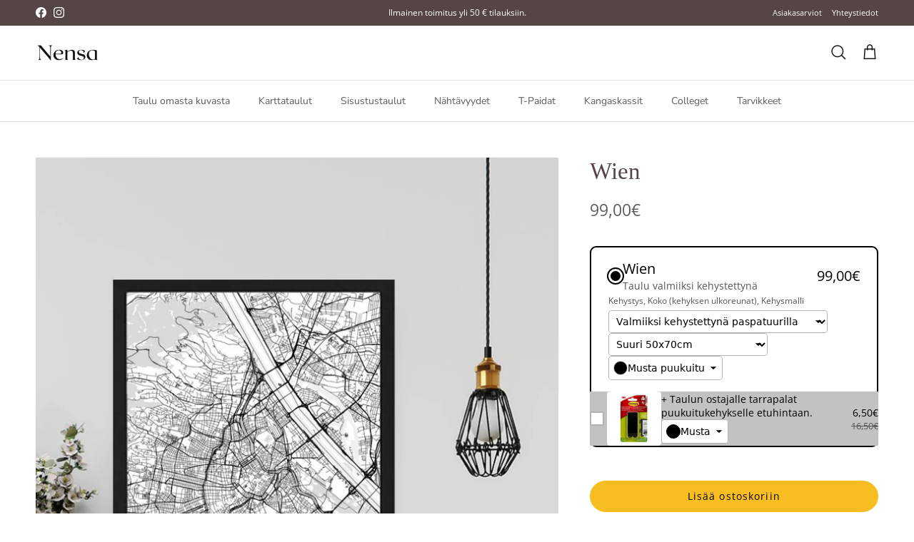

--- FILE ---
content_type: text/html; charset=utf-8
request_url: https://nensa.fi/products/wien-osterreich
body_size: 46011
content:
<!doctype html>
<html class="no-js" lang="fi" dir="ltr">
<head>
  




  <link rel="preload" as="script" href="https://assets.cloudlift.app/api/assets/options.js?shop=ripusta.myshopify.com">
  <link rel="preload" as="image" href="//nensa.fi/cdn/shop/products/wien-968528_320x.jpg?v=1648579748">
  <link rel="preload" as="image" href="https://cdn.shopify.com/s/files/1/0535/2895/3031/files/a_SGVe_musta-puukuitu-paspilla.png">
  <link rel="preload" as="image" href="https://cdn.shopify.com/s/files/1/0535/2895/3031/files/a_lqpy_musta-tammi.png">






<link rel="preconnect" href="//fonts.shopifycdn.com" crossorigin>
<link rel="preconnect" href="//cdn.shopify.com" crossorigin>
<link rel="preconnect" href="//v.shopify.com" crossorigin>
<link rel="preconnect" href="//assets.cloudlift.app" crossorigin>
<link rel="dns-prefetch" href="//nensa.fi" crossorigin>
<link rel="dns-prefetch" href="//ripusta.myshopify.com" crossorigin>
<link rel="dns-prefetch" href="//cdn.shopify.com" crossorigin>
<link rel="dns-prefetch" href="//v.shopify.com" crossorigin>
<link rel="dns-prefetch" href="//fonts.shopifycdn.com" crossorigin>
<link rel="dns-prefetch" href="//assets.cloudlift.app" crossorigin>


<script>
document.addEventListener('DOMContentLoaded', function () {
    const delayedDomains = ['google.com', 'facebook.com', 'klaviyo.com', 'posterlyapp.io', 'google-analytics.com', 'google.fi', 'googletagmanager.com', 'shop.app', 'cdn-asset.optimonk.com', 'facebook.net','piwik.pro'];
    const prioritizedDomains = ['loox.io'];

    handleResources(delayedDomains, prioritizedDomains);

    function handleResources(delayedDomains, prioritizedDomains) {
        // Haetaan vain varsinaiset skriptit ja tyylitiedostot, ei preload/prefetch-linkkejä
        const scripts = Array.from(document.querySelectorAll('script[src]'));
        const styles = Array.from(document.querySelectorAll('link[rel="stylesheet"]'));

        const delayedScripts = scripts.filter(script =>
            delayedDomains.some(domain => script.src.includes(domain))
        );
        const prioritizedScripts = scripts.filter(script =>
            prioritizedDomains.some(domain => script.src.includes(domain))
        );

        const delayedStyles = styles.filter(style =>
            delayedDomains.some(domain => style.href.includes(domain))
        );
        const prioritizedStyles = styles.filter(style =>
            prioritizedDomains.some(domain => style.href.includes(domain))
        );

        prioritizedScripts.forEach(script => loadResource(script, true));
        prioritizedStyles.forEach(style => loadResource(style));

        if ('requestIdleCallback' in window) {
            requestIdleCallback(() => {
                delayedScripts.forEach(script => loadResource(script));
                delayedStyles.forEach(style => loadResource(style));
            });
        } else {
            setTimeout(() => {
                delayedScripts.forEach(script => loadResource(script));
                delayedStyles.forEach(style => loadResource(style));
            }, 200);
        }
    }

    function loadResource(resource, useDefer = false) {
        if (resource.tagName === 'SCRIPT') {
            const script = document.createElement('script');
            script.src = resource.src;
            if (useDefer) {
                script.defer = true;
            } else {
                script.async = true;
            }
            document.body.appendChild(script);
        } else if (resource.tagName === 'LINK' && resource.rel === 'stylesheet') {
            const link = document.createElement('link');
            link.rel = 'stylesheet';
            link.href = resource.href;
            document.head.appendChild(link);
        }
        resource.remove();
    }
});
</script>


<meta charset="utf-8">
<meta name="viewport" content="width=device-width,initial-scale=1">
<title>Wien - Nensa</title><link rel="canonical" href="https://nensa.fi/products/wien-osterreich"><link rel="icon" href="//nensa.fi/cdn/shop/files/nensa-icon.jpg?crop=center&height=48&v=1674137858&width=48" type="image/jpg">
  <link rel="apple-touch-icon" href="//nensa.fi/cdn/shop/files/nensa-icon.jpg?crop=center&height=180&v=1674137858&width=180"><meta name="description" content="Valmiiksi kehystetty Wien-karttataulu. Omalle seinälle tai lahjaksi. Osta nyt ja tuo Wien kotiisi! Useita kokoja, kehysmalleja ja kehyksen värejä. Saat Wien-karttataulullesi jopa ilmaisen toimituksen. Lähetetään Suomesta. - Nensa.fi"><meta property="og:site_name" content="Nensa">
<meta property="og:url" content="https://nensa.fi/products/wien-osterreich">
<meta property="og:title" content="Wien - Nensa">
<meta property="og:type" content="product">
<meta property="og:description" content="Valmiiksi kehystetty Wien-karttataulu. Omalle seinälle tai lahjaksi. Osta nyt ja tuo Wien kotiisi! Useita kokoja, kehysmalleja ja kehyksen värejä. Saat Wien-karttataulullesi jopa ilmaisen toimituksen. Lähetetään Suomesta. - Nensa.fi"><meta property="og:image" content="http://nensa.fi/cdn/shop/products/wien-968528.jpg?crop=center&height=1200&v=1648579748&width=1200">
  <meta property="og:image:secure_url" content="https://nensa.fi/cdn/shop/products/wien-968528.jpg?crop=center&height=1200&v=1648579748&width=1200">
  <meta property="og:image:width" content="848">
  <meta property="og:image:height" content="1200"><meta property="og:price:amount" content="99,00">
  <meta property="og:price:currency" content="EUR"><meta name="twitter:card" content="summary_large_image">
<meta name="twitter:title" content="Wien - Nensa">
<meta name="twitter:description" content="Valmiiksi kehystetty Wien-karttataulu. Omalle seinälle tai lahjaksi. Osta nyt ja tuo Wien kotiisi! Useita kokoja, kehysmalleja ja kehyksen värejä. Saat Wien-karttataulullesi jopa ilmaisen toimituksen. Lähetetään Suomesta. - Nensa.fi">
<style>@font-face {
  font-family: "Open Sans";
  font-weight: 400;
  font-style: normal;
  font-display: fallback;
  src: url("//nensa.fi/cdn/fonts/open_sans/opensans_n4.c32e4d4eca5273f6d4ee95ddf54b5bbb75fc9b61.woff2") format("woff2"),
       url("//nensa.fi/cdn/fonts/open_sans/opensans_n4.5f3406f8d94162b37bfa232b486ac93ee892406d.woff") format("woff");
}
@font-face {
  font-family: "Open Sans";
  font-weight: 700;
  font-style: normal;
  font-display: fallback;
  src: url("//nensa.fi/cdn/fonts/open_sans/opensans_n7.a9393be1574ea8606c68f4441806b2711d0d13e4.woff2") format("woff2"),
       url("//nensa.fi/cdn/fonts/open_sans/opensans_n7.7b8af34a6ebf52beb1a4c1d8c73ad6910ec2e553.woff") format("woff");
}
@font-face {
  font-family: "Open Sans";
  font-weight: 500;
  font-style: normal;
  font-display: fallback;
  src: url("//nensa.fi/cdn/fonts/open_sans/opensans_n5.500dcf21ddee5bc5855ad3a20394d3bc363c217c.woff2") format("woff2"),
       url("//nensa.fi/cdn/fonts/open_sans/opensans_n5.af1a06d824dccfb4d400ba874ef19176651ec834.woff") format("woff");
}
@font-face {
  font-family: "Open Sans";
  font-weight: 400;
  font-style: italic;
  font-display: fallback;
  src: url("//nensa.fi/cdn/fonts/open_sans/opensans_i4.6f1d45f7a46916cc95c694aab32ecbf7509cbf33.woff2") format("woff2"),
       url("//nensa.fi/cdn/fonts/open_sans/opensans_i4.4efaa52d5a57aa9a57c1556cc2b7465d18839daa.woff") format("woff");
}
@font-face {
  font-family: "Open Sans";
  font-weight: 700;
  font-style: italic;
  font-display: fallback;
  src: url("//nensa.fi/cdn/fonts/open_sans/opensans_i7.916ced2e2ce15f7fcd95d196601a15e7b89ee9a4.woff2") format("woff2"),
       url("//nensa.fi/cdn/fonts/open_sans/opensans_i7.99a9cff8c86ea65461de497ade3d515a98f8b32a.woff") format("woff");
}
@font-face {
  font-family: Jost;
  font-weight: 700;
  font-style: normal;
  font-display: fallback;
  src: url("//nensa.fi/cdn/fonts/jost/jost_n7.921dc18c13fa0b0c94c5e2517ffe06139c3615a3.woff2") format("woff2"),
       url("//nensa.fi/cdn/fonts/jost/jost_n7.cbfc16c98c1e195f46c536e775e4e959c5f2f22b.woff") format("woff");
}
@font-face {
  font-family: "Nunito Sans";
  font-weight: 400;
  font-style: normal;
  font-display: fallback;
  src: url("//nensa.fi/cdn/fonts/nunito_sans/nunitosans_n4.0276fe080df0ca4e6a22d9cb55aed3ed5ba6b1da.woff2") format("woff2"),
       url("//nensa.fi/cdn/fonts/nunito_sans/nunitosans_n4.b4964bee2f5e7fd9c3826447e73afe2baad607b7.woff") format("woff");
}
@font-face {
  font-family: "Nunito Sans";
  font-weight: 600;
  font-style: normal;
  font-display: fallback;
  src: url("//nensa.fi/cdn/fonts/nunito_sans/nunitosans_n6.6e9464eba570101a53130c8130a9e17a8eb55c21.woff2") format("woff2"),
       url("//nensa.fi/cdn/fonts/nunito_sans/nunitosans_n6.25a0ac0c0a8a26038c7787054dd6058dfbc20fa8.woff") format("woff");
}
:root {
  --page-container-width:          1600px;
  --reading-container-width:       720px;
  --divider-opacity:               0.14;
  --gutter-large:                  30px;
  --gutter-desktop:                20px;
  --gutter-mobile:                 16px;
  --section-padding:               50px;
  --larger-section-padding:        80px;
  --larger-section-padding-mobile: 60px;
  --largest-section-padding:       110px;
  --aos-animate-duration:          0.6s;

  --base-font-family:              "Open Sans", sans-serif;
  --base-font-weight:              400;
  --base-font-style:               normal;
  --heading-font-family:           Palatino, 'Palatino Linotype', 'Book Antiqua', serif;
  --heading-font-weight:           400;
  --heading-font-style:            normal;
  --heading-font-letter-spacing:   normal;
  --logo-font-family:              Jost, sans-serif;
  --logo-font-weight:              700;
  --logo-font-style:               normal;
  --nav-font-family:               "Nunito Sans", sans-serif;
  --nav-font-weight:               400;
  --nav-font-style:                normal;

  --base-text-size:14px;
  --base-line-height:              1.6;
  --input-text-size:16px;
  --smaller-text-size-1:11px;
  --smaller-text-size-2:14px;
  --smaller-text-size-3:11px;
  --smaller-text-size-4:10px;
  --larger-text-size:33px;
  --super-large-text-size:58px;
  --super-large-mobile-text-size:26px;
  --larger-mobile-text-size:26px;
  --logo-text-size:26px;--btn-letter-spacing: 0.08em;
    --btn-text-transform: uppercase;
    --button-text-size: 12px;
    --quickbuy-button-text-size: 12;
    --small-feature-link-font-size: 0.75em;
    --input-btn-padding-top: 1.2em;
    --input-btn-padding-bottom: 1.2em;--heading-text-transform:none;
  --nav-text-size:                      14px;
  --mobile-menu-font-weight:            600;

  --body-bg-color:                      255 255 255;
  --bg-color:                           255 255 255;
  --body-text-color:                    92 92 92;
  --text-color:                         92 92 92;

  --header-text-col:                    #171717;--header-text-hover-col:             var(--main-nav-link-hover-col);--header-bg-col:                     #ffffff;
  --heading-color:                     85 69 69;
  --body-heading-color:                85 69 69;
  --heading-divider-col:               #dfe3e8;

  --logo-col:                          #171717;
  --main-nav-bg:                       #ffffff;
  --main-nav-link-col:                 #5c5c5c;
  --main-nav-link-hover-col:           #232323;
  --main-nav-link-featured-col:        #f59e0b;

  --link-color:                        245 158 11;
  --body-link-color:                   245 158 11;

  --btn-bg-color:                        35 35 35;
  --btn-bg-hover-color:                  92 92 92;
  --btn-border-color:                    35 35 35;
  --btn-border-hover-color:              92 92 92;
  --btn-text-color:                      255 255 255;
  --btn-text-hover-color:                255 255 255;--btn-alt-bg-color:                    255 255 255;
  --btn-alt-text-color:                  35 35 35;
  --btn-alt-border-color:                35 35 35;
  --btn-alt-border-hover-color:          35 35 35;--btn-ter-bg-color:                    235 235 235;
  --btn-ter-text-color:                  41 41 41;
  --btn-ter-bg-hover-color:              35 35 35;
  --btn-ter-text-hover-color:            255 255 255;--btn-border-radius: 3px;
    --btn-inspired-border-radius: 3px;--color-scheme-default:                             #ffffff;
  --color-scheme-default-color:                       255 255 255;
  --color-scheme-default-text-color:                  92 92 92;
  --color-scheme-default-head-color:                  85 69 69;
  --color-scheme-default-link-color:                  245 158 11;
  --color-scheme-default-btn-text-color:              255 255 255;
  --color-scheme-default-btn-text-hover-color:        255 255 255;
  --color-scheme-default-btn-bg-color:                35 35 35;
  --color-scheme-default-btn-bg-hover-color:          92 92 92;
  --color-scheme-default-btn-border-color:            35 35 35;
  --color-scheme-default-btn-border-hover-color:      92 92 92;
  --color-scheme-default-btn-alt-text-color:          35 35 35;
  --color-scheme-default-btn-alt-bg-color:            255 255 255;
  --color-scheme-default-btn-alt-border-color:        35 35 35;
  --color-scheme-default-btn-alt-border-hover-color:  35 35 35;

  --color-scheme-1:                             #f2efed;
  --color-scheme-1-color:                       242 239 237;
  --color-scheme-1-text-color:                  92 92 92;
  --color-scheme-1-head-color:                  85 69 70;
  --color-scheme-1-link-color:                  245 158 11;
  --color-scheme-1-btn-text-color:              255 255 255;
  --color-scheme-1-btn-text-hover-color:        255 255 255;
  --color-scheme-1-btn-bg-color:                85 69 70;
  --color-scheme-1-btn-bg-hover-color:          85 69 70;
  --color-scheme-1-btn-border-color:            85 69 70;
  --color-scheme-1-btn-border-hover-color:      85 69 70;
  --color-scheme-1-btn-alt-text-color:          35 35 35;
  --color-scheme-1-btn-alt-bg-color:            255 255 255;
  --color-scheme-1-btn-alt-border-color:        35 35 35;
  --color-scheme-1-btn-alt-border-hover-color:  35 35 35;

  --color-scheme-2:                             #6e6259;
  --color-scheme-2-color:                       110 98 89;
  --color-scheme-2-text-color:                  255 255 255;
  --color-scheme-2-head-color:                  255 255 255;
  --color-scheme-2-link-color:                  245 158 11;
  --color-scheme-2-btn-text-color:              110 98 89;
  --color-scheme-2-btn-text-hover-color:        110 98 89;
  --color-scheme-2-btn-bg-color:                255 255 255;
  --color-scheme-2-btn-bg-hover-color:          242 239 236;
  --color-scheme-2-btn-border-color:            255 255 255;
  --color-scheme-2-btn-border-hover-color:      242 239 236;
  --color-scheme-2-btn-alt-text-color:          35 35 35;
  --color-scheme-2-btn-alt-bg-color:            255 255 255;
  --color-scheme-2-btn-alt-border-color:        35 35 35;
  --color-scheme-2-btn-alt-border-hover-color:  35 35 35;

  /* Shop Pay payment terms */
  --payment-terms-background-color:    #ffffff;--quickbuy-bg: 255 255 255;--body-input-background-color:       rgb(var(--body-bg-color));
  --input-background-color:            rgb(var(--body-bg-color));
  --body-input-text-color:             var(--body-text-color);
  --input-text-color:                  var(--body-text-color);
  --body-input-border-color:           rgb(214, 214, 214);
  --input-border-color:                rgb(214, 214, 214);
  --input-border-color-hover:          rgb(165, 165, 165);
  --input-border-color-active:         rgb(92, 92, 92);

  --swatch-cross-svg:                  url("data:image/svg+xml,%3Csvg xmlns='http://www.w3.org/2000/svg' width='240' height='240' viewBox='0 0 24 24' fill='none' stroke='rgb(214, 214, 214)' stroke-width='0.09' preserveAspectRatio='none' %3E%3Cline x1='24' y1='0' x2='0' y2='24'%3E%3C/line%3E%3C/svg%3E");
  --swatch-cross-hover:                url("data:image/svg+xml,%3Csvg xmlns='http://www.w3.org/2000/svg' width='240' height='240' viewBox='0 0 24 24' fill='none' stroke='rgb(165, 165, 165)' stroke-width='0.09' preserveAspectRatio='none' %3E%3Cline x1='24' y1='0' x2='0' y2='24'%3E%3C/line%3E%3C/svg%3E");
  --swatch-cross-active:               url("data:image/svg+xml,%3Csvg xmlns='http://www.w3.org/2000/svg' width='240' height='240' viewBox='0 0 24 24' fill='none' stroke='rgb(92, 92, 92)' stroke-width='0.09' preserveAspectRatio='none' %3E%3Cline x1='24' y1='0' x2='0' y2='24'%3E%3C/line%3E%3C/svg%3E");

  --footer-divider-col:                #dfe3e8;
  --footer-text-col:                   223 227 232;
  --footer-heading-col:                255 255 255;
  --footer-bg-col:                     85 69 70;--product-label-overlay-justify: flex-start;--product-label-overlay-align: flex-end;--product-label-overlay-reduction-text:   #ffffff;
  --product-label-overlay-reduction-bg:     #f77474;
  --product-label-overlay-reduction-text-weight: 600;
  --product-label-overlay-stock-text:       #ffffff;
  --product-label-overlay-stock-bg:         #09728c;
  --product-label-overlay-new-text:         #ffffff;
  --product-label-overlay-new-bg:           #c16452;
  --product-label-overlay-meta-text:        #ffffff;
  --product-label-overlay-meta-bg:          #000000;
  --product-label-sale-text:                #232323;
  --product-label-sold-text:                #171717;
  --product-label-preorder-text:            #3ea36a;

  --product-block-crop-align:               bottom;

  
  --product-block-price-align:              center;
  --product-block-price-item-margin-start:  .25rem;
  --product-block-price-item-margin-end:    .25rem;
  

  

  --collection-block-image-position:   center center;

  --swatch-picker-image-size:          40px;
  --swatch-crop-align:                 center center;

  --image-overlay-text-color:          255 255 255;--image-overlay-bg:                  rgba(0, 0, 0, 0.12);
  --image-overlay-shadow-start:        rgb(0 0 0 / 0.16);
  --image-overlay-box-opacity:         0.88;--product-inventory-ok-box-color:            #f2faf0;
  --product-inventory-ok-text-color:           #108043;
  --product-inventory-ok-icon-box-fill-color:  #fff;
  --product-inventory-low-box-color:           #fcf1cd;
  --product-inventory-low-text-color:          #dd9a1a;
  --product-inventory-low-icon-box-fill-color: #fff;
  --product-inventory-low-text-color-channels: 16, 128, 67;
  --product-inventory-ok-text-color-channels:  221, 154, 26;

  --rating-star-color: 35 35 35;--overlay-align-left: start;
    --overlay-align-right: end;}html[dir=rtl] {
  --overlay-right-text-m-left: 0;
  --overlay-right-text-m-right: auto;
  --overlay-left-shadow-left-left: 15%;
  --overlay-left-shadow-left-right: -50%;
  --overlay-left-shadow-right-left: -85%;
  --overlay-left-shadow-right-right: 0;
}.image-overlay--bg-box .text-overlay .text-overlay__text {
    --image-overlay-box-bg: 255 255 255;
    --heading-color: var(--body-heading-color);
    --text-color: var(--body-text-color);
    --link-color: var(--body-link-color);
  }::selection {
    background: rgb(var(--body-heading-color));
    color: rgb(var(--body-bg-color));
  }
  ::-moz-selection {
    background: rgb(var(--body-heading-color));
    color: rgb(var(--body-bg-color));
  }.use-color-scheme--default {
  --product-label-sale-text:           #232323;
  --product-label-sold-text:           #171717;
  --product-label-preorder-text:       #3ea36a;
  --input-background-color:            rgb(var(--body-bg-color));
  --input-text-color:                  var(--body-input-text-color);
  --input-border-color:                rgb(214, 214, 214);
  --input-border-color-hover:          rgb(165, 165, 165);
  --input-border-color-active:         rgb(92, 92, 92);
}.use-color-scheme--1 {
  --product-label-sale-text:           currentColor;
  --product-label-sold-text:           currentColor;
  --product-label-preorder-text:       currentColor;
  --input-background-color:            transparent;
  --input-text-color:                  92 92 92;
  --input-border-color:                rgb(197, 195, 193);
  --input-border-color-hover:          rgb(160, 158, 157);
  --input-border-color-active:         rgb(92, 92, 92);
}</style>

  <link href="//nensa.fi/cdn/shop/t/87/assets/main.css?v=59812818702299870031761842891" rel="stylesheet" type="text/css" media="all" />
<link rel="preload" as="font" href="//nensa.fi/cdn/fonts/open_sans/opensans_n4.c32e4d4eca5273f6d4ee95ddf54b5bbb75fc9b61.woff2" type="font/woff2" crossorigin><script>
    document.documentElement.className = document.documentElement.className.replace('no-js', 'js');

    window.theme = {
      info: {
        name: 'Symmetry',
        version: '8.1.0'
      },
      device: {
        hasTouch: window.matchMedia('(any-pointer: coarse)').matches,
        hasHover: window.matchMedia('(hover: hover)').matches
      },
      mediaQueries: {
        md: '(min-width: 768px)',
        productMediaCarouselBreak: '(min-width: 1041px)'
      },
      routes: {
        base: 'https://nensa.fi',
        cart: '/cart',
        cartAdd: '/cart/add.js',
        cartUpdate: '/cart/update.js',
        predictiveSearch: '/search/suggest'
      },
      strings: {
        cartTermsConfirmation: "",
        cartItemsQuantityError: "",
        generalSearchViewAll: "Näytä kaikki hakutulokset",
        noStock: "Loppuunmyyty",
        noVariant: "Tee kaikki valinnat",
        productsProductChooseA: "Valitse",
        generalSearchPages: "Sivut",
        generalSearchNoResultsWithoutTerms: "",
        shippingCalculator: {
          singleRate: "Löysimme yhden toimitushinnan:",
          multipleRates: "Löysimme useamman toimitushinnan:",
          noRates: "Emme voi toimittaa haluamaasi sijaintiin."
        },
        regularPrice: "",
        salePrice: ""
      },
      settings: {
        moneyWithCurrencyFormat: "{{amount_with_comma_separator}} EUR",
        cartType: "drawer",
        afterAddToCart: "drawer",
        quickbuyStyle: "off",
        externalLinksNewTab: true,
        internalLinksSmoothScroll: true
      }
    }

    theme.inlineNavigationCheck = function() {
      var pageHeader = document.querySelector('.pageheader'),
          inlineNavContainer = pageHeader.querySelector('.logo-area__left__inner'),
          inlineNav = inlineNavContainer.querySelector('.navigation--left');
      if (inlineNav && getComputedStyle(inlineNav).display != 'none') {
        var inlineMenuCentered = document.querySelector('.pageheader--layout-inline-menu-center'),
            logoContainer = document.querySelector('.logo-area__middle__inner');
        if(inlineMenuCentered) {
          var rightWidth = document.querySelector('.logo-area__right__inner').clientWidth,
              middleWidth = logoContainer.clientWidth,
              logoArea = document.querySelector('.logo-area'),
              computedLogoAreaStyle = getComputedStyle(logoArea),
              logoAreaInnerWidth = logoArea.clientWidth - Math.ceil(parseFloat(computedLogoAreaStyle.paddingLeft)) - Math.ceil(parseFloat(computedLogoAreaStyle.paddingRight)),
              availableNavWidth = logoAreaInnerWidth - Math.max(rightWidth, middleWidth) * 2 - 40;
          inlineNavContainer.style.maxWidth = availableNavWidth + 'px';
        }

        var firstInlineNavLink = inlineNav.querySelector('.navigation__item:first-child'),
            lastInlineNavLink = inlineNav.querySelector('.navigation__item:last-child');
        if (lastInlineNavLink) {
          var inlineNavWidth = null;
          if(document.querySelector('html[dir=rtl]')) {
            inlineNavWidth = firstInlineNavLink.offsetLeft - lastInlineNavLink.offsetLeft + firstInlineNavLink.offsetWidth;
          } else {
            inlineNavWidth = lastInlineNavLink.offsetLeft - firstInlineNavLink.offsetLeft + lastInlineNavLink.offsetWidth;
          }
          if (inlineNavContainer.offsetWidth >= inlineNavWidth) {
            pageHeader.classList.add('pageheader--layout-inline-permitted');
            var tallLogo = logoContainer.clientHeight > lastInlineNavLink.clientHeight + 20;
            if (tallLogo) {
              inlineNav.classList.add('navigation--tight-underline');
            } else {
              inlineNav.classList.remove('navigation--tight-underline');
            }
          } else {
            pageHeader.classList.remove('pageheader--layout-inline-permitted');
          }
        }
      }
    };

    theme.setInitialHeaderHeightProperty = () => {
      const section = document.querySelector('.section-header');
      if (section) {
        document.documentElement.style.setProperty('--theme-header-height', Math.ceil(section.clientHeight) + 'px');
      }
    };
  </script>

  <script src="//nensa.fi/cdn/shop/t/87/assets/main.js?v=117527606522457621901761842892" defer></script>

  <script>window.performance && window.performance.mark && window.performance.mark('shopify.content_for_header.start');</script><meta name="google-site-verification" content="bmM0dIrleUxzkkY97rpp0tRLUckyBl5V5XguYiZJvT0">
<meta name="google-site-verification" content="T9LurN55UvKbBIB79qD4BYfWE9qtaBz4d048f_NbjTs">
<meta name="google-site-verification" content="LHK2kjmffxvdKHCD0IHrATsFE4CxbjeceOCIRSpzAX4">
<meta id="shopify-digital-wallet" name="shopify-digital-wallet" content="/53528953031/digital_wallets/dialog">
<meta name="shopify-checkout-api-token" content="5f11d0f2c664db5861bc362379fdfcb8">
<meta id="in-context-paypal-metadata" data-shop-id="53528953031" data-venmo-supported="false" data-environment="production" data-locale="en_US" data-paypal-v4="true" data-currency="EUR">
<link rel="alternate" type="application/json+oembed" href="https://nensa.fi/products/wien-osterreich.oembed">
<script async="async" src="/checkouts/internal/preloads.js?locale=fi-FI"></script>
<link rel="preconnect" href="https://shop.app" crossorigin="anonymous">
<script async="async" src="https://shop.app/checkouts/internal/preloads.js?locale=fi-FI&shop_id=53528953031" crossorigin="anonymous"></script>
<script id="apple-pay-shop-capabilities" type="application/json">{"shopId":53528953031,"countryCode":"FI","currencyCode":"EUR","merchantCapabilities":["supports3DS"],"merchantId":"gid:\/\/shopify\/Shop\/53528953031","merchantName":"Nensa","requiredBillingContactFields":["postalAddress","email","phone"],"requiredShippingContactFields":["postalAddress","email","phone"],"shippingType":"shipping","supportedNetworks":["visa","maestro","masterCard","amex"],"total":{"type":"pending","label":"Nensa","amount":"1.00"},"shopifyPaymentsEnabled":true,"supportsSubscriptions":true}</script>
<script id="shopify-features" type="application/json">{"accessToken":"5f11d0f2c664db5861bc362379fdfcb8","betas":["rich-media-storefront-analytics"],"domain":"nensa.fi","predictiveSearch":true,"shopId":53528953031,"locale":"fi"}</script>
<script>var Shopify = Shopify || {};
Shopify.shop = "ripusta.myshopify.com";
Shopify.locale = "fi";
Shopify.currency = {"active":"EUR","rate":"1.0"};
Shopify.country = "FI";
Shopify.theme = {"name":"Updated copy of Nensa 6-2025","id":182418374990,"schema_name":"Symmetry","schema_version":"8.1.0","theme_store_id":568,"role":"main"};
Shopify.theme.handle = "null";
Shopify.theme.style = {"id":null,"handle":null};
Shopify.cdnHost = "nensa.fi/cdn";
Shopify.routes = Shopify.routes || {};
Shopify.routes.root = "/";</script>
<script type="module">!function(o){(o.Shopify=o.Shopify||{}).modules=!0}(window);</script>
<script>!function(o){function n(){var o=[];function n(){o.push(Array.prototype.slice.apply(arguments))}return n.q=o,n}var t=o.Shopify=o.Shopify||{};t.loadFeatures=n(),t.autoloadFeatures=n()}(window);</script>
<script>
  window.ShopifyPay = window.ShopifyPay || {};
  window.ShopifyPay.apiHost = "shop.app\/pay";
  window.ShopifyPay.redirectState = null;
</script>
<script id="shop-js-analytics" type="application/json">{"pageType":"product"}</script>
<script defer="defer" async type="module" src="//nensa.fi/cdn/shopifycloud/shop-js/modules/v2/client.init-shop-cart-sync_DwyBwjTJ.fi.esm.js"></script>
<script defer="defer" async type="module" src="//nensa.fi/cdn/shopifycloud/shop-js/modules/v2/chunk.common_C0LwOPeY.esm.js"></script>
<script defer="defer" async type="module" src="//nensa.fi/cdn/shopifycloud/shop-js/modules/v2/chunk.modal_YP_6Mq72.esm.js"></script>
<script type="module">
  await import("//nensa.fi/cdn/shopifycloud/shop-js/modules/v2/client.init-shop-cart-sync_DwyBwjTJ.fi.esm.js");
await import("//nensa.fi/cdn/shopifycloud/shop-js/modules/v2/chunk.common_C0LwOPeY.esm.js");
await import("//nensa.fi/cdn/shopifycloud/shop-js/modules/v2/chunk.modal_YP_6Mq72.esm.js");

  window.Shopify.SignInWithShop?.initShopCartSync?.({"fedCMEnabled":true,"windoidEnabled":true});

</script>
<script>
  window.Shopify = window.Shopify || {};
  if (!window.Shopify.featureAssets) window.Shopify.featureAssets = {};
  window.Shopify.featureAssets['shop-js'] = {"shop-cart-sync":["modules/v2/client.shop-cart-sync_DUr920DC.fi.esm.js","modules/v2/chunk.common_C0LwOPeY.esm.js","modules/v2/chunk.modal_YP_6Mq72.esm.js"],"init-fed-cm":["modules/v2/client.init-fed-cm_Buf96wgY.fi.esm.js","modules/v2/chunk.common_C0LwOPeY.esm.js","modules/v2/chunk.modal_YP_6Mq72.esm.js"],"shop-toast-manager":["modules/v2/client.shop-toast-manager_CsZSXuqr.fi.esm.js","modules/v2/chunk.common_C0LwOPeY.esm.js","modules/v2/chunk.modal_YP_6Mq72.esm.js"],"init-shop-cart-sync":["modules/v2/client.init-shop-cart-sync_DwyBwjTJ.fi.esm.js","modules/v2/chunk.common_C0LwOPeY.esm.js","modules/v2/chunk.modal_YP_6Mq72.esm.js"],"shop-button":["modules/v2/client.shop-button_5jeTKsSS.fi.esm.js","modules/v2/chunk.common_C0LwOPeY.esm.js","modules/v2/chunk.modal_YP_6Mq72.esm.js"],"init-windoid":["modules/v2/client.init-windoid_C9YRjViy.fi.esm.js","modules/v2/chunk.common_C0LwOPeY.esm.js","modules/v2/chunk.modal_YP_6Mq72.esm.js"],"shop-cash-offers":["modules/v2/client.shop-cash-offers_ChPLOprX.fi.esm.js","modules/v2/chunk.common_C0LwOPeY.esm.js","modules/v2/chunk.modal_YP_6Mq72.esm.js"],"pay-button":["modules/v2/client.pay-button_CImfiV7d.fi.esm.js","modules/v2/chunk.common_C0LwOPeY.esm.js","modules/v2/chunk.modal_YP_6Mq72.esm.js"],"init-customer-accounts":["modules/v2/client.init-customer-accounts_D5szBcF1.fi.esm.js","modules/v2/client.shop-login-button_CYtOgX8X.fi.esm.js","modules/v2/chunk.common_C0LwOPeY.esm.js","modules/v2/chunk.modal_YP_6Mq72.esm.js"],"avatar":["modules/v2/client.avatar_BTnouDA3.fi.esm.js"],"checkout-modal":["modules/v2/client.checkout-modal_DB_gPSo5.fi.esm.js","modules/v2/chunk.common_C0LwOPeY.esm.js","modules/v2/chunk.modal_YP_6Mq72.esm.js"],"init-shop-for-new-customer-accounts":["modules/v2/client.init-shop-for-new-customer-accounts_BXTq73jV.fi.esm.js","modules/v2/client.shop-login-button_CYtOgX8X.fi.esm.js","modules/v2/chunk.common_C0LwOPeY.esm.js","modules/v2/chunk.modal_YP_6Mq72.esm.js"],"init-customer-accounts-sign-up":["modules/v2/client.init-customer-accounts-sign-up_C0DVI-IL.fi.esm.js","modules/v2/client.shop-login-button_CYtOgX8X.fi.esm.js","modules/v2/chunk.common_C0LwOPeY.esm.js","modules/v2/chunk.modal_YP_6Mq72.esm.js"],"init-shop-email-lookup-coordinator":["modules/v2/client.init-shop-email-lookup-coordinator_COBV8ACs.fi.esm.js","modules/v2/chunk.common_C0LwOPeY.esm.js","modules/v2/chunk.modal_YP_6Mq72.esm.js"],"shop-follow-button":["modules/v2/client.shop-follow-button_UicDW79s.fi.esm.js","modules/v2/chunk.common_C0LwOPeY.esm.js","modules/v2/chunk.modal_YP_6Mq72.esm.js"],"shop-login-button":["modules/v2/client.shop-login-button_CYtOgX8X.fi.esm.js","modules/v2/chunk.common_C0LwOPeY.esm.js","modules/v2/chunk.modal_YP_6Mq72.esm.js"],"shop-login":["modules/v2/client.shop-login_bpQEjJAm.fi.esm.js","modules/v2/chunk.common_C0LwOPeY.esm.js","modules/v2/chunk.modal_YP_6Mq72.esm.js"],"lead-capture":["modules/v2/client.lead-capture_D_bo3661.fi.esm.js","modules/v2/chunk.common_C0LwOPeY.esm.js","modules/v2/chunk.modal_YP_6Mq72.esm.js"],"payment-terms":["modules/v2/client.payment-terms_o04S_4UT.fi.esm.js","modules/v2/chunk.common_C0LwOPeY.esm.js","modules/v2/chunk.modal_YP_6Mq72.esm.js"]};
</script>
<script>(function() {
  var isLoaded = false;
  function asyncLoad() {
    if (isLoaded) return;
    isLoaded = true;
    var urls = ["https:\/\/app.posterlyapp.io\/redirector.js?shop=ripusta.myshopify.com","https:\/\/loox.io\/widget\/knuKTlSXkr\/loox.1728239837912.js?shop=ripusta.myshopify.com"];
    for (var i = 0; i < urls.length; i++) {
      var s = document.createElement('script');
      s.type = 'text/javascript';
      s.async = true;
      s.src = urls[i];
      var x = document.getElementsByTagName('script')[0];
      x.parentNode.insertBefore(s, x);
    }
  };
  if(window.attachEvent) {
    window.attachEvent('onload', asyncLoad);
  } else {
    window.addEventListener('load', asyncLoad, false);
  }
})();</script>
<script id="__st">var __st={"a":53528953031,"offset":7200,"reqid":"f3235a17-72dd-4c79-87ab-f554464a3ecd-1769631558","pageurl":"nensa.fi\/products\/wien-osterreich","u":"8681b66fd7be","p":"product","rtyp":"product","rid":7446189211898};</script>
<script>window.ShopifyPaypalV4VisibilityTracking = true;</script>
<script id="captcha-bootstrap">!function(){'use strict';const t='contact',e='account',n='new_comment',o=[[t,t],['blogs',n],['comments',n],[t,'customer']],c=[[e,'customer_login'],[e,'guest_login'],[e,'recover_customer_password'],[e,'create_customer']],r=t=>t.map((([t,e])=>`form[action*='/${t}']:not([data-nocaptcha='true']) input[name='form_type'][value='${e}']`)).join(','),a=t=>()=>t?[...document.querySelectorAll(t)].map((t=>t.form)):[];function s(){const t=[...o],e=r(t);return a(e)}const i='password',u='form_key',d=['recaptcha-v3-token','g-recaptcha-response','h-captcha-response',i],f=()=>{try{return window.sessionStorage}catch{return}},m='__shopify_v',_=t=>t.elements[u];function p(t,e,n=!1){try{const o=window.sessionStorage,c=JSON.parse(o.getItem(e)),{data:r}=function(t){const{data:e,action:n}=t;return t[m]||n?{data:e,action:n}:{data:t,action:n}}(c);for(const[e,n]of Object.entries(r))t.elements[e]&&(t.elements[e].value=n);n&&o.removeItem(e)}catch(o){console.error('form repopulation failed',{error:o})}}const l='form_type',E='cptcha';function T(t){t.dataset[E]=!0}const w=window,h=w.document,L='Shopify',v='ce_forms',y='captcha';let A=!1;((t,e)=>{const n=(g='f06e6c50-85a8-45c8-87d0-21a2b65856fe',I='https://cdn.shopify.com/shopifycloud/storefront-forms-hcaptcha/ce_storefront_forms_captcha_hcaptcha.v1.5.2.iife.js',D={infoText:'hCaptchan suojaama',privacyText:'Tietosuoja',termsText:'Ehdot'},(t,e,n)=>{const o=w[L][v],c=o.bindForm;if(c)return c(t,g,e,D).then(n);var r;o.q.push([[t,g,e,D],n]),r=I,A||(h.body.append(Object.assign(h.createElement('script'),{id:'captcha-provider',async:!0,src:r})),A=!0)});var g,I,D;w[L]=w[L]||{},w[L][v]=w[L][v]||{},w[L][v].q=[],w[L][y]=w[L][y]||{},w[L][y].protect=function(t,e){n(t,void 0,e),T(t)},Object.freeze(w[L][y]),function(t,e,n,w,h,L){const[v,y,A,g]=function(t,e,n){const i=e?o:[],u=t?c:[],d=[...i,...u],f=r(d),m=r(i),_=r(d.filter((([t,e])=>n.includes(e))));return[a(f),a(m),a(_),s()]}(w,h,L),I=t=>{const e=t.target;return e instanceof HTMLFormElement?e:e&&e.form},D=t=>v().includes(t);t.addEventListener('submit',(t=>{const e=I(t);if(!e)return;const n=D(e)&&!e.dataset.hcaptchaBound&&!e.dataset.recaptchaBound,o=_(e),c=g().includes(e)&&(!o||!o.value);(n||c)&&t.preventDefault(),c&&!n&&(function(t){try{if(!f())return;!function(t){const e=f();if(!e)return;const n=_(t);if(!n)return;const o=n.value;o&&e.removeItem(o)}(t);const e=Array.from(Array(32),(()=>Math.random().toString(36)[2])).join('');!function(t,e){_(t)||t.append(Object.assign(document.createElement('input'),{type:'hidden',name:u})),t.elements[u].value=e}(t,e),function(t,e){const n=f();if(!n)return;const o=[...t.querySelectorAll(`input[type='${i}']`)].map((({name:t})=>t)),c=[...d,...o],r={};for(const[a,s]of new FormData(t).entries())c.includes(a)||(r[a]=s);n.setItem(e,JSON.stringify({[m]:1,action:t.action,data:r}))}(t,e)}catch(e){console.error('failed to persist form',e)}}(e),e.submit())}));const S=(t,e)=>{t&&!t.dataset[E]&&(n(t,e.some((e=>e===t))),T(t))};for(const o of['focusin','change'])t.addEventListener(o,(t=>{const e=I(t);D(e)&&S(e,y())}));const B=e.get('form_key'),M=e.get(l),P=B&&M;t.addEventListener('DOMContentLoaded',(()=>{const t=y();if(P)for(const e of t)e.elements[l].value===M&&p(e,B);[...new Set([...A(),...v().filter((t=>'true'===t.dataset.shopifyCaptcha))])].forEach((e=>S(e,t)))}))}(h,new URLSearchParams(w.location.search),n,t,e,['guest_login'])})(!0,!0)}();</script>
<script integrity="sha256-4kQ18oKyAcykRKYeNunJcIwy7WH5gtpwJnB7kiuLZ1E=" data-source-attribution="shopify.loadfeatures" defer="defer" src="//nensa.fi/cdn/shopifycloud/storefront/assets/storefront/load_feature-a0a9edcb.js" crossorigin="anonymous"></script>
<script crossorigin="anonymous" defer="defer" src="//nensa.fi/cdn/shopifycloud/storefront/assets/shopify_pay/storefront-65b4c6d7.js?v=20250812"></script>
<script data-source-attribution="shopify.dynamic_checkout.dynamic.init">var Shopify=Shopify||{};Shopify.PaymentButton=Shopify.PaymentButton||{isStorefrontPortableWallets:!0,init:function(){window.Shopify.PaymentButton.init=function(){};var t=document.createElement("script");t.src="https://nensa.fi/cdn/shopifycloud/portable-wallets/latest/portable-wallets.fi.js",t.type="module",document.head.appendChild(t)}};
</script>
<script data-source-attribution="shopify.dynamic_checkout.buyer_consent">
  function portableWalletsHideBuyerConsent(e){var t=document.getElementById("shopify-buyer-consent"),n=document.getElementById("shopify-subscription-policy-button");t&&n&&(t.classList.add("hidden"),t.setAttribute("aria-hidden","true"),n.removeEventListener("click",e))}function portableWalletsShowBuyerConsent(e){var t=document.getElementById("shopify-buyer-consent"),n=document.getElementById("shopify-subscription-policy-button");t&&n&&(t.classList.remove("hidden"),t.removeAttribute("aria-hidden"),n.addEventListener("click",e))}window.Shopify?.PaymentButton&&(window.Shopify.PaymentButton.hideBuyerConsent=portableWalletsHideBuyerConsent,window.Shopify.PaymentButton.showBuyerConsent=portableWalletsShowBuyerConsent);
</script>
<script data-source-attribution="shopify.dynamic_checkout.cart.bootstrap">document.addEventListener("DOMContentLoaded",(function(){function t(){return document.querySelector("shopify-accelerated-checkout-cart, shopify-accelerated-checkout")}if(t())Shopify.PaymentButton.init();else{new MutationObserver((function(e,n){t()&&(Shopify.PaymentButton.init(),n.disconnect())})).observe(document.body,{childList:!0,subtree:!0})}}));
</script>
<link id="shopify-accelerated-checkout-styles" rel="stylesheet" media="screen" href="https://nensa.fi/cdn/shopifycloud/portable-wallets/latest/accelerated-checkout-backwards-compat.css" crossorigin="anonymous">
<style id="shopify-accelerated-checkout-cart">
        #shopify-buyer-consent {
  margin-top: 1em;
  display: inline-block;
  width: 100%;
}

#shopify-buyer-consent.hidden {
  display: none;
}

#shopify-subscription-policy-button {
  background: none;
  border: none;
  padding: 0;
  text-decoration: underline;
  font-size: inherit;
  cursor: pointer;
}

#shopify-subscription-policy-button::before {
  box-shadow: none;
}

      </style>
<script id="sections-script" data-sections="footer" defer="defer" src="//nensa.fi/cdn/shop/t/87/compiled_assets/scripts.js?v=16792"></script>
<script>window.performance && window.performance.mark && window.performance.mark('shopify.content_for_header.end');</script>
<!-- CC Custom Head Start --><!-- CC Custom Head End --><!-- BEGIN app block: shopify://apps/live-product-options/blocks/app-embed/88bfdf40-5e27-4962-a966-70c8d1e87757 --><script>
  window.theme = window.theme || {};window.theme.moneyFormat = "{{amount_with_comma_separator}}€";window.theme.moneyFormatWithCurrency = "{{amount_with_comma_separator}} EUR";
  window.theme.currencies = ['CAD','CZK','DKK','EUR','HUF','PLN','RON','SEK','USD'];
</script><script src="https://assets.cloudlift.app/api/assets/options.js?shop=ripusta.myshopify.com" defer="defer"></script>
<!-- END app block --><!-- BEGIN app block: shopify://apps/easy-tag-gtm-data-layer/blocks/datalayer-embed-block/be308f3f-c82d-4290-b187-8561d4a8782a --><script>(function(w, d) {var f = d.getElementsByTagName('script')[0];var s = d.createElement('script');s.async = true;s.src = "https:\/\/cdn.shopify.com\/extensions\/9d4b20e8-14f7-4a65-86dc-eaa196dcf826\/2.1.0\/assets\/tidl-2.1.0.min.js";s.onload = function() {window.TAGinstall.init({"data_layer": {"model": "legacy","item_id_selector": "sku|variant_id"},"events":{"device_data":true,"user_data":true,"cart_data":true,"collections":true,"product_click":true,"product":true,"add_to_cart":true,"remove_from_cart":true,"login":true,"register":true,"search":true},"currency":"EUR",}, {
   "_internal": {},"contextData": {"page": {"type":"product"}
   },"cartData" : {"pageType":"product","items": [],"total":0.0,"currency":"EUR"},"productData": {"currency":"EUR","items": [{"name":"Wien","brand":"Nensa","category":"Kartta","variant":"Valmiiksi kehystettynä paspatuurilla \/ Suuri 50x70cm \/ Musta puukuitu","sku":"","barcode":"","price":50.0,"compare_at_price":0.0,"product_id":"7446189211898","variant_id":"54709611299150","image":"\/\/nensa.fi\/cdn\/shop\/products\/wien-968528.jpg?v=1648579748","variants": [{"id":"54709611299150","name":"Valmiiksi kehystettynä paspatuurilla \/ Suuri 50x70cm \/ Musta puukuitu","sku":"","price":99.0,"compare_at_price":0.0},{"id":"54709611331918","name":"Valmiiksi kehystettynä paspatuurilla \/ Suuri 50x70cm \/ Valkoinen puukuitu","sku":"","price":99.0,"compare_at_price":0.0},{"id":"54709611364686","name":"Valmiiksi kehystettynä paspatuurilla \/ Suuri 50x70cm \/ Tammi","sku":"","price":139.0,"compare_at_price":0.0},{"id":"54709611397454","name":"Valmiiksi kehystettynä paspatuurilla \/ Suuri 50x70cm \/ Musta tammi","sku":"","price":139.0,"compare_at_price":0.0},{"id":"54709611430222","name":"Valmiiksi kehystettynä paspatuurilla \/ Suuri 50x70cm \/ Valkoinen tammi","sku":"","price":139.0,"compare_at_price":0.0},{"id":"54709611462990","name":"Valmiiksi kehystettynä paspatuurilla \/ Keskikokoinen 40x50cm \/ Musta puukuitu","sku":"","price":79.0,"compare_at_price":0.0},{"id":"54709611495758","name":"Valmiiksi kehystettynä paspatuurilla \/ Keskikokoinen 40x50cm \/ Valkoinen puukuitu","sku":"","price":79.0,"compare_at_price":0.0},{"id":"54709611528526","name":"Valmiiksi kehystettynä paspatuurilla \/ Keskikokoinen 40x50cm \/ Tammi","sku":"","price":99.0,"compare_at_price":0.0},{"id":"54709611561294","name":"Valmiiksi kehystettynä paspatuurilla \/ Keskikokoinen 40x50cm \/ Musta tammi","sku":"","price":99.0,"compare_at_price":0.0},{"id":"54709611594062","name":"Valmiiksi kehystettynä paspatuurilla \/ Keskikokoinen 40x50cm \/ Valkoinen tammi","sku":"","price":99.0,"compare_at_price":0.0},{"id":"54709611626830","name":"Valmiiksi kehystettynä paspatuurilla \/ Pieni 30x40cm \/ Musta puukuitu","sku":"","price":50.0,"compare_at_price":0.0},{"id":"54709611659598","name":"Valmiiksi kehystettynä paspatuurilla \/ Pieni 30x40cm \/ Valkoinen puukuitu","sku":"","price":50.0,"compare_at_price":0.0},{"id":"54709611692366","name":"Valmiiksi kehystettynä paspatuurilla \/ Pieni 30x40cm \/ Tammi","sku":"","price":59.0,"compare_at_price":0.0},{"id":"54709611725134","name":"Valmiiksi kehystettynä paspatuurilla \/ Pieni 30x40cm \/ Musta tammi","sku":"","price":59.0,"compare_at_price":0.0},{"id":"54709611757902","name":"Valmiiksi kehystettynä paspatuurilla \/ Pieni 30x40cm \/ Valkoinen tammi","sku":"","price":59.0,"compare_at_price":0.0}],
"handle":"wien-osterreich"}]
       }});


    };
    f.parentNode.insertBefore(s, f);
})(window, document);
</script>
<!-- Google Tag Manager -->
<script>(function(w,d,s,l,i){w[l]=w[l]||[];w[l].push({'gtm.start':
new Date().getTime(),event:'gtm.js'});var f=d.getElementsByTagName(s)[0],
j=d.createElement(s),dl=l!='dataLayer'?'&l='+l:'';j.async=true;j.src=
'https://www.googletagmanager.com/gtm.js?id='+i+dl;f.parentNode.insertBefore(j,f);
})(window,document,'script','dataLayer','');</script>
<!-- End Google Tag Manager -->

<!-- END app block --><!-- BEGIN app block: shopify://apps/optimonk-popup-cro-a-b-test/blocks/app-embed/0b488be1-fc0a-4fe6-8793-f2bef383dba8 -->
<script async src="https://onsite.optimonk.com/script.js?account=256046&origin=shopify-app-embed-block"></script>




<!-- END app block --><!-- BEGIN app block: shopify://apps/kaching-bundles/blocks/app-embed-block/6c637362-a106-4a32-94ac-94dcfd68cdb8 -->
<!-- Kaching Bundles App Embed -->

<!-- BEGIN app snippet: app-embed-content --><script>
  // Prevent duplicate initialization if both app embeds are enabled
  if (window.kachingBundlesAppEmbedLoaded) {
    console.warn('[Kaching Bundles] Multiple app embed blocks detected. Please disable one of them. Skipping duplicate initialization.');
  } else {
    window.kachingBundlesAppEmbedLoaded = true;
    window.kachingBundlesEnabled = true;
    window.kachingBundlesInitialized = false;

    // Allow calling kachingBundlesInitialize before the script is loaded
    (() => {
      let shouldInitialize = false;
      let realInitialize = null;

      window.kachingBundlesInitialize = () => {
        if (realInitialize) {
          realInitialize();
        } else {
          shouldInitialize = true;
        }
      };

      Object.defineProperty(window, '__kachingBundlesInitializeInternal', {
        set(fn) {
          realInitialize = fn;
          if (shouldInitialize) {
            shouldInitialize = false;
            fn();
          }
        },
        get() {
          return realInitialize;
        }
      });
    })();
  }
</script>

<script id="kaching-bundles-config" type="application/json">
  

  {
    "shopifyDomain": "ripusta.myshopify.com",
    "moneyFormat": "{{amount_with_comma_separator}}€",
    "locale": "fi",
    "liquidLocale": "fi",
    "country": "FI",
    "currencyRate": 1,
    "marketId": 61538554,
    "productId": 7446189211898,
    "storefrontAccessToken": "c24b696c88f754b6d5fe63056c10d08f",
    "accessScopes": ["unauthenticated_read_product_listings","unauthenticated_read_selling_plans"],
    "customApiHost": null,
    "keepQuantityInput": false,
    "ignoreDeselect": false,
    "ignoreUnitPrice": false,
    "requireCustomerLogin": false,
    "abTestsRunning": false,
    "webPixel": true,
    "b2bCustomer": false,
    "isLoggedIn": false,
    "isDeprecatedAppEmbed": false,
    "preview": false,
    "defaultTranslations": {
      "system.out_of_stock": "Varastossamme ei ole tarpeeksi tuotteita, valitse pienempi paketti.",
      "system.invalid_variant": "Valitettavasti tämä ei ole tällä hetkellä saatavilla.",
      "system.unavailable_option_value": "Ei ole käytettävissä"
    },
    "customSelectors": {
      "quantity": null,
      "addToCartButton": null,
      "variantPicker": null,
      "price": null,
      "priceCompare": null
    },
    "shopCustomStyles": "",
    "featureFlags": {"native_swatches_disabled":false,"remove_variant_change_delay":false,"legacy_saved_percentage":false,"initialize_with_form_variant":true,"disable_variant_option_sync":false,"deselected_subscription_fix":false,"observe_form_selling_plan":true,"price_rounding_v2":false,"variant_images":false}

  }
</script>



<link rel="modulepreload" href="https://cdn.shopify.com/extensions/019c044f-ece7-7e59-8982-4732057c34dc/kaching-bundles-1572/assets/kaching-bundles.js" crossorigin="anonymous" fetchpriority="high">
<script type="module" src="https://cdn.shopify.com/extensions/019c044f-ece7-7e59-8982-4732057c34dc/kaching-bundles-1572/assets/loader.js" crossorigin="anonymous" fetchpriority="high"></script>
<link rel="stylesheet" href="https://cdn.shopify.com/extensions/019c044f-ece7-7e59-8982-4732057c34dc/kaching-bundles-1572/assets/kaching-bundles.css" media="print" onload="this.media='all'" fetchpriority="high">

<style>
  .kaching-bundles__block {
    display: none;
  }

  .kaching-bundles-sticky-atc {
    display: none;
  }
</style>

<!-- BEGIN app snippet: product -->
  <script class="kaching-bundles-product" data-product-id="7446189211898" data-main="true" type="application/json">
    {
      "id": 7446189211898,
      "handle": "wien-osterreich",
      "url": "\/products\/wien-osterreich",
      "availableForSale": true,
      "title": "Wien",
      "image": "\/\/nensa.fi\/cdn\/shop\/products\/wien-968528.jpg?height=200\u0026v=1648579748",
      "collectionIds": [397149700346,397149896954,264463909063,268906725575,262075973831,404378779898,394331062522,390252003578],
      "options": [
        
          {
            "defaultName": "Kehystys",
            "name": "Kehystys",
            "position": 1,
            "optionValues": [
              
                {
                  "id": 9384461697358,
                  "defaultName": "Valmiiksi kehystettynä paspatuurilla",
                  "name": "Valmiiksi kehystettynä paspatuurilla",
                  "swatch": {
                    "color": null,
                    "image": null
                  }
                }
              
            ]
          },
        
          {
            "defaultName": "Koko (kehyksen ulkoreunat)",
            "name": "Koko (kehyksen ulkoreunat)",
            "position": 2,
            "optionValues": [
              
                {
                  "id": 9384461730126,
                  "defaultName": "Suuri 50x70cm",
                  "name": "Suuri 50x70cm",
                  "swatch": {
                    "color": null,
                    "image": null
                  }
                },
              
                {
                  "id": 9384461467982,
                  "defaultName": "Keskikokoinen 40x50cm",
                  "name": "Keskikokoinen 40x50cm",
                  "swatch": {
                    "color": null,
                    "image": null
                  }
                },
              
                {
                  "id": 9384461500750,
                  "defaultName": "Pieni 30x40cm",
                  "name": "Pieni 30x40cm",
                  "swatch": {
                    "color": null,
                    "image": null
                  }
                }
              
            ]
          },
        
          {
            "defaultName": "Kehysmalli",
            "name": "Kehysmalli",
            "position": 3,
            "optionValues": [
              
                {
                  "id": 9384461762894,
                  "defaultName": "Musta puukuitu",
                  "name": "Musta puukuitu",
                  "swatch": {
                    "color": null,
                    "image": null
                  }
                },
              
                {
                  "id": 9384461566286,
                  "defaultName": "Valkoinen puukuitu",
                  "name": "Valkoinen puukuitu",
                  "swatch": {
                    "color": null,
                    "image": null
                  }
                },
              
                {
                  "id": 9384461599054,
                  "defaultName": "Tammi",
                  "name": "Tammi",
                  "swatch": {
                    "color": null,
                    "image": null
                  }
                },
              
                {
                  "id": 9384461631822,
                  "defaultName": "Musta tammi",
                  "name": "Musta tammi",
                  "swatch": {
                    "color": null,
                    "image": null
                  }
                },
              
                {
                  "id": 9384461664590,
                  "defaultName": "Valkoinen tammi",
                  "name": "Valkoinen tammi",
                  "swatch": {
                    "color": null,
                    "image": null
                  }
                }
              
            ]
          }
        
      ],
      "selectedVariantId": 54709611299150,
      "variants": [
        
          {
            "id": 54709611299150,
            "availableForSale": true,
            "price": 9900,
            "compareAtPrice": null,
            "options": ["Valmiiksi kehystettynä paspatuurilla","Suuri 50x70cm","Musta puukuitu"],
            "imageId": null,
            "image": null,
            "inventoryManagement": "shopify",
            "inventoryPolicy": "continue",
            "inventoryQuantity": 0,
            "unitPriceQuantityValue": null,
            "unitPriceQuantityUnit": null,
            "unitPriceReferenceValue": null,
            "unitPriceReferenceUnit": null,
            "sellingPlans": [
              
            ]
          },
        
          {
            "id": 54709611331918,
            "availableForSale": true,
            "price": 9900,
            "compareAtPrice": null,
            "options": ["Valmiiksi kehystettynä paspatuurilla","Suuri 50x70cm","Valkoinen puukuitu"],
            "imageId": null,
            "image": null,
            "inventoryManagement": "shopify",
            "inventoryPolicy": "continue",
            "inventoryQuantity": 0,
            "unitPriceQuantityValue": null,
            "unitPriceQuantityUnit": null,
            "unitPriceReferenceValue": null,
            "unitPriceReferenceUnit": null,
            "sellingPlans": [
              
            ]
          },
        
          {
            "id": 54709611364686,
            "availableForSale": true,
            "price": 13900,
            "compareAtPrice": null,
            "options": ["Valmiiksi kehystettynä paspatuurilla","Suuri 50x70cm","Tammi"],
            "imageId": null,
            "image": null,
            "inventoryManagement": "shopify",
            "inventoryPolicy": "continue",
            "inventoryQuantity": 0,
            "unitPriceQuantityValue": null,
            "unitPriceQuantityUnit": null,
            "unitPriceReferenceValue": null,
            "unitPriceReferenceUnit": null,
            "sellingPlans": [
              
            ]
          },
        
          {
            "id": 54709611397454,
            "availableForSale": true,
            "price": 13900,
            "compareAtPrice": null,
            "options": ["Valmiiksi kehystettynä paspatuurilla","Suuri 50x70cm","Musta tammi"],
            "imageId": null,
            "image": null,
            "inventoryManagement": "shopify",
            "inventoryPolicy": "continue",
            "inventoryQuantity": 0,
            "unitPriceQuantityValue": null,
            "unitPriceQuantityUnit": null,
            "unitPriceReferenceValue": null,
            "unitPriceReferenceUnit": null,
            "sellingPlans": [
              
            ]
          },
        
          {
            "id": 54709611430222,
            "availableForSale": true,
            "price": 13900,
            "compareAtPrice": null,
            "options": ["Valmiiksi kehystettynä paspatuurilla","Suuri 50x70cm","Valkoinen tammi"],
            "imageId": null,
            "image": null,
            "inventoryManagement": "shopify",
            "inventoryPolicy": "continue",
            "inventoryQuantity": 0,
            "unitPriceQuantityValue": null,
            "unitPriceQuantityUnit": null,
            "unitPriceReferenceValue": null,
            "unitPriceReferenceUnit": null,
            "sellingPlans": [
              
            ]
          },
        
          {
            "id": 54709611462990,
            "availableForSale": true,
            "price": 7900,
            "compareAtPrice": null,
            "options": ["Valmiiksi kehystettynä paspatuurilla","Keskikokoinen 40x50cm","Musta puukuitu"],
            "imageId": null,
            "image": null,
            "inventoryManagement": "shopify",
            "inventoryPolicy": "continue",
            "inventoryQuantity": 0,
            "unitPriceQuantityValue": null,
            "unitPriceQuantityUnit": null,
            "unitPriceReferenceValue": null,
            "unitPriceReferenceUnit": null,
            "sellingPlans": [
              
            ]
          },
        
          {
            "id": 54709611495758,
            "availableForSale": true,
            "price": 7900,
            "compareAtPrice": null,
            "options": ["Valmiiksi kehystettynä paspatuurilla","Keskikokoinen 40x50cm","Valkoinen puukuitu"],
            "imageId": null,
            "image": null,
            "inventoryManagement": "shopify",
            "inventoryPolicy": "continue",
            "inventoryQuantity": 0,
            "unitPriceQuantityValue": null,
            "unitPriceQuantityUnit": null,
            "unitPriceReferenceValue": null,
            "unitPriceReferenceUnit": null,
            "sellingPlans": [
              
            ]
          },
        
          {
            "id": 54709611528526,
            "availableForSale": true,
            "price": 9900,
            "compareAtPrice": null,
            "options": ["Valmiiksi kehystettynä paspatuurilla","Keskikokoinen 40x50cm","Tammi"],
            "imageId": null,
            "image": null,
            "inventoryManagement": "shopify",
            "inventoryPolicy": "continue",
            "inventoryQuantity": 0,
            "unitPriceQuantityValue": null,
            "unitPriceQuantityUnit": null,
            "unitPriceReferenceValue": null,
            "unitPriceReferenceUnit": null,
            "sellingPlans": [
              
            ]
          },
        
          {
            "id": 54709611561294,
            "availableForSale": true,
            "price": 9900,
            "compareAtPrice": null,
            "options": ["Valmiiksi kehystettynä paspatuurilla","Keskikokoinen 40x50cm","Musta tammi"],
            "imageId": null,
            "image": null,
            "inventoryManagement": "shopify",
            "inventoryPolicy": "continue",
            "inventoryQuantity": 0,
            "unitPriceQuantityValue": null,
            "unitPriceQuantityUnit": null,
            "unitPriceReferenceValue": null,
            "unitPriceReferenceUnit": null,
            "sellingPlans": [
              
            ]
          },
        
          {
            "id": 54709611594062,
            "availableForSale": true,
            "price": 9900,
            "compareAtPrice": null,
            "options": ["Valmiiksi kehystettynä paspatuurilla","Keskikokoinen 40x50cm","Valkoinen tammi"],
            "imageId": null,
            "image": null,
            "inventoryManagement": "shopify",
            "inventoryPolicy": "continue",
            "inventoryQuantity": 0,
            "unitPriceQuantityValue": null,
            "unitPriceQuantityUnit": null,
            "unitPriceReferenceValue": null,
            "unitPriceReferenceUnit": null,
            "sellingPlans": [
              
            ]
          },
        
          {
            "id": 54709611626830,
            "availableForSale": true,
            "price": 5000,
            "compareAtPrice": null,
            "options": ["Valmiiksi kehystettynä paspatuurilla","Pieni 30x40cm","Musta puukuitu"],
            "imageId": null,
            "image": null,
            "inventoryManagement": "shopify",
            "inventoryPolicy": "continue",
            "inventoryQuantity": 0,
            "unitPriceQuantityValue": null,
            "unitPriceQuantityUnit": null,
            "unitPriceReferenceValue": null,
            "unitPriceReferenceUnit": null,
            "sellingPlans": [
              
            ]
          },
        
          {
            "id": 54709611659598,
            "availableForSale": true,
            "price": 5000,
            "compareAtPrice": null,
            "options": ["Valmiiksi kehystettynä paspatuurilla","Pieni 30x40cm","Valkoinen puukuitu"],
            "imageId": null,
            "image": null,
            "inventoryManagement": "shopify",
            "inventoryPolicy": "continue",
            "inventoryQuantity": 0,
            "unitPriceQuantityValue": null,
            "unitPriceQuantityUnit": null,
            "unitPriceReferenceValue": null,
            "unitPriceReferenceUnit": null,
            "sellingPlans": [
              
            ]
          },
        
          {
            "id": 54709611692366,
            "availableForSale": true,
            "price": 5900,
            "compareAtPrice": null,
            "options": ["Valmiiksi kehystettynä paspatuurilla","Pieni 30x40cm","Tammi"],
            "imageId": null,
            "image": null,
            "inventoryManagement": "shopify",
            "inventoryPolicy": "continue",
            "inventoryQuantity": 0,
            "unitPriceQuantityValue": null,
            "unitPriceQuantityUnit": null,
            "unitPriceReferenceValue": null,
            "unitPriceReferenceUnit": null,
            "sellingPlans": [
              
            ]
          },
        
          {
            "id": 54709611725134,
            "availableForSale": true,
            "price": 5900,
            "compareAtPrice": null,
            "options": ["Valmiiksi kehystettynä paspatuurilla","Pieni 30x40cm","Musta tammi"],
            "imageId": null,
            "image": null,
            "inventoryManagement": "shopify",
            "inventoryPolicy": "continue",
            "inventoryQuantity": 0,
            "unitPriceQuantityValue": null,
            "unitPriceQuantityUnit": null,
            "unitPriceReferenceValue": null,
            "unitPriceReferenceUnit": null,
            "sellingPlans": [
              
            ]
          },
        
          {
            "id": 54709611757902,
            "availableForSale": true,
            "price": 5900,
            "compareAtPrice": null,
            "options": ["Valmiiksi kehystettynä paspatuurilla","Pieni 30x40cm","Valkoinen tammi"],
            "imageId": null,
            "image": null,
            "inventoryManagement": "shopify",
            "inventoryPolicy": "continue",
            "inventoryQuantity": 0,
            "unitPriceQuantityValue": null,
            "unitPriceQuantityUnit": null,
            "unitPriceReferenceValue": null,
            "unitPriceReferenceUnit": null,
            "sellingPlans": [
              
            ]
          }
        
      ],
      "requiresSellingPlan": false,
      "sellingPlans": [
        
      ],
      "isNativeBundle": null,
      "metafields": {
        "text": null,
        "text2": null,
        "text3": null,
        "text4": null
      },
      "legacyMetafields": {
        "kaching_bundles": {
          "text": null,
          "text2": null
        }
      }
    }
  </script>

<!-- END app snippet --><!-- BEGIN app snippet: deal_blocks -->
  

  
    
  
    
  
    
  
    
  

  
    
      

      

      
        

        
          <script class="kaching-bundles-deal-block-settings" data-product-id="7446189211898" type="application/json">
            {"blockTitle":"","blockVisibility":"selected-collections","excludeB2bCustomers":false,"blockLayout":"vertical","differentVariantsEnabled":true,"hideVariantPicker":true,"showPricesPerItem":false,"showBothPrices":false,"unitLabel":"","useProductCompareAtPrice":true,"showPricesWithoutDecimals":false,"priceRounding":false,"priceRoundingPrecision":".00","updateNativePrice":false,"updateNativePriceType":"item","skipCart":false,"lowStockAlertEnabled":false,"lowStockAlert":null,"showVariantsForSingleQuantity":false,"preselectedDealBarId":"7Ui9","dealBars":[{"id":"7Ui9","label":"","title":"{{product}}","upsells":[{"id":"tXt-","text":"+ Taulun ostajalle tarrapalat puukuitukehykselle etuhintaan.","quantity":1,"imageSize":76,"productGID":"gid:\/\/shopify\/Product\/6860012912839","variantGID":null,"preselected":false,"variantGIDs":null,"discountType":"amount","discountValue":10,"mediaImageGID":null,"productSource":"selected","visibleOnlyWhenDealBarSelected":true}],"quantity":1,"subtitle":"Taulu valmiiksi kehystettynä","badgeText":"","freeGifts":[],"badgeStyle":"simple","dealBarType":"quantity-break","discountType":"default","discountValue":10,"mediaImageGID":null,"showAsSoldOut":null,"quantitySelector":false,"showAsSoldOutEnabled":false}],"cornerRadius":9,"spacing":1.4,"colors":{"label":{"red":0,"blue":0,"alpha":1,"green":0},"price":{"red":0,"blue":0,"alpha":1,"green":0},"title":{"red":0,"blue":0,"alpha":1,"green":0},"border":{"red":0,"blue":0,"alpha":1,"green":0},"subtitle":{"red":85,"blue":85,"alpha":1,"green":85},"badgeText":{"red":255,"blue":255,"alpha":1,"green":255},"fullPrice":{"red":85,"blue":85,"alpha":1,"green":85},"background":{"red":237,"blue":237,"alpha":1,"green":237},"blockTitle":{"red":0,"blue":0,"alpha":1,"green":0},"upsellText":{"red":0,"blue":0,"alpha":1,"green":0},"freeGiftText":{"red":0,"blue":0,"alpha":1,"green":0},"badgeBackground":{"red":0,"blue":0,"alpha":1,"green":0},"labelBackground":{"red":217,"blue":217,"alpha":1,"green":217},"upsellBackground":{"red":234,"blue":234,"alpha":1,"green":234},"freeGiftBackground":{"red":179,"blue":179,"alpha":1,"green":179},"selectedBackground":{"red":255,"blue":255,"alpha":1,"green":255},"upsellSelectedText":{"red":0,"blue":0,"alpha":1,"green":0},"freeGiftSelectedText":{"red":255,"blue":255,"alpha":1,"green":255},"upsellSelectedBackground":{"red":194,"blue":194,"alpha":1,"green":194},"freeGiftSelectedBackground":{"red":0,"blue":0,"alpha":1,"green":0},"progressiveGiftsLabelBackground":{"red":217,"blue":217,"alpha":1,"green":217}},"fonts":{"label":{"size":14,"style":"regular"},"title":{"size":20,"style":"regular"},"upsell":{"size":14,"style":"regular"},"freeGift":{"size":14,"style":"regular"},"subtitle":{"size":14,"style":"regular"},"unitLabel":{"size":"14","style":"regular"},"blockTitle":{"size":"14","style":"regular"}},"customStylesEnabled":false,"customStyles":"","swatchOptions":[{"name":"Väri","colors":[{"name":"Musta","color":{"red":0,"blue":0,"alpha":1,"green":0}},{"name":"Valkoinen","color":{"red":255,"blue":255,"alpha":1,"green":255}}],"images":[],"swatchType":"colorDropdown","localization":{"country":"FI","language":"FI"}},{"name":"Kehysmalli","colors":[],"images":[{"name":"Valkoinen puukuitu","mediaImageGID":"gid:\/\/shopify\/MediaImage\/55620206133582"},{"name":"Tammi","mediaImageGID":"gid:\/\/shopify\/MediaImage\/55620212195662"},{"name":"Musta tammi","mediaImageGID":"gid:\/\/shopify\/MediaImage\/55620213670222"},{"name":"Valkoinen tammi","mediaImageGID":"gid:\/\/shopify\/MediaImage\/55620214587726"},{"name":"Musta puukuitu","mediaImageGID":"gid:\/\/shopify\/MediaImage\/55620244013390"}],"swatchType":"imageDropdown","localization":{"country":"FI","language":"FI"}}],"swatchSize":22,"swatchShape":"circle","imageSize":48,"imageCornerRadius":6,"defaultVariantsV2":[{"dealBarId":"7Ui9","productGID":"gid:\/\/shopify\/Product\/6895793963207","variantGIDs":["gid:\/\/shopify\/ProductVariant\/54709366587726"]}],"collectionBreaksEnabled":false,"collectionBreaks":{"buttonText":"Choose","visibility":"excluded-products","buttonColor":{"red":0,"blue":0,"alpha":1,"green":0},"mediaImageGID":null,"showProductName":true,"excludedProducts":[],"productPhotoSize":40,"selectedProducts":[],"selectedCollections":[],"autoFillNotChosenItems":false,"showChosenProductsPriceOnly":false},"chooseProductModal":{"heading":"Choose product","textSize":14,"textColor":{"red":0,"blue":0,"alpha":1,"green":0},"buttonSize":16,"buttonText":"Choose","priceColor":{"red":0,"blue":0,"alpha":1,"green":0},"buttonColor":{"red":0,"blue":0,"alpha":1,"green":0},"overlayColor":{"red":0,"blue":0,"alpha":0.5,"green":0},"buttonTextColor":{"red":255,"blue":255,"alpha":1,"green":255},"productPhotoSize":100,"compareAtPriceColor":{"red":85,"blue":85,"alpha":1,"green":85}},"timerEnabled":false,"subscriptionsEnabled":false,"subscriptions":{"layout":"checkbox","position":"below","titleSize":15,"titleColor":{"red":0,"blue":0,"alpha":1,"green":0},"oneTimeTitle":"One-time purchase","subtitleSize":13,"subtitleColor":{"red":85,"blue":85,"alpha":1,"green":85},"subscribeTitle":"Subscribe \u0026 Save 20%","oneTimeSubtitle":"","subscribeSubtitle":"Delivered weekly","subscribeByDefault":true},"currency":null,"stickyAtcEnabled":false,"stickyAtc":{"title":"{{product}}","titleFont":{"size":"16","style":"regular"},"buttonFont":{"size":"16","style":"bold"},"buttonText":"Choose bundle","titleColor":{"red":0,"blue":0,"alpha":1,"green":0},"buttonColor":{"red":48,"blue":48,"alpha":1,"green":48},"buttonPadding":15,"backgroundColor":{"red":255,"blue":255,"alpha":1,"green":255},"buttonTextColor":{"red":255,"blue":255,"alpha":1,"green":255},"productPhotoSize":40,"buttonCornerRadius":8,"productPhotoCornerRadius":0},"progressiveGiftsEnabled":false,"checkboxUpsellsEnabled":false,"excludedProductIds":[],"excludedCollectionIds":[],"selectedProductIds":[],"selectedCollectionIds":[262075973831],"marketId":null,"timer":null,"progressiveGifts":null,"checkboxUpsells":null,"otherProductIds":[6860012912839],"id":"ba69bf6e-0893-4bd9-a1fe-befef21829f2","nanoId":"eU_X"}
          </script>

          
            

            
          
        
      
    
  
    
      

      

      
    
  
    
      

      

      
    
  
    
      

      

      
    
  

  
    
  
    
  
    
  
    
  

  

  
    <link rel="modulepreload" href="https://cdn.shopify.com/extensions/019c044f-ece7-7e59-8982-4732057c34dc/kaching-bundles-1572/assets/kaching-bundles-block.js" crossorigin="anonymous" fetchpriority="high">

    

    
  

<!-- END app snippet -->


<!-- END app snippet -->

<!-- Kaching Bundles App Embed End -->


<!-- END app block --><!-- BEGIN app block: shopify://apps/upload-lift/blocks/app-embed/3c98bdcb-7587-4ade-bfe4-7d8af00d05ca -->
<script src="https://assets.cloudlift.app/api/assets/upload.js?shop=ripusta.myshopify.com" defer="defer"></script>

<!-- END app block --><link href="https://monorail-edge.shopifysvc.com" rel="dns-prefetch">
<script>(function(){if ("sendBeacon" in navigator && "performance" in window) {try {var session_token_from_headers = performance.getEntriesByType('navigation')[0].serverTiming.find(x => x.name == '_s').description;} catch {var session_token_from_headers = undefined;}var session_cookie_matches = document.cookie.match(/_shopify_s=([^;]*)/);var session_token_from_cookie = session_cookie_matches && session_cookie_matches.length === 2 ? session_cookie_matches[1] : "";var session_token = session_token_from_headers || session_token_from_cookie || "";function handle_abandonment_event(e) {var entries = performance.getEntries().filter(function(entry) {return /monorail-edge.shopifysvc.com/.test(entry.name);});if (!window.abandonment_tracked && entries.length === 0) {window.abandonment_tracked = true;var currentMs = Date.now();var navigation_start = performance.timing.navigationStart;var payload = {shop_id: 53528953031,url: window.location.href,navigation_start,duration: currentMs - navigation_start,session_token,page_type: "product"};window.navigator.sendBeacon("https://monorail-edge.shopifysvc.com/v1/produce", JSON.stringify({schema_id: "online_store_buyer_site_abandonment/1.1",payload: payload,metadata: {event_created_at_ms: currentMs,event_sent_at_ms: currentMs}}));}}window.addEventListener('pagehide', handle_abandonment_event);}}());</script>
<script id="web-pixels-manager-setup">(function e(e,d,r,n,o){if(void 0===o&&(o={}),!Boolean(null===(a=null===(i=window.Shopify)||void 0===i?void 0:i.analytics)||void 0===a?void 0:a.replayQueue)){var i,a;window.Shopify=window.Shopify||{};var t=window.Shopify;t.analytics=t.analytics||{};var s=t.analytics;s.replayQueue=[],s.publish=function(e,d,r){return s.replayQueue.push([e,d,r]),!0};try{self.performance.mark("wpm:start")}catch(e){}var l=function(){var e={modern:/Edge?\/(1{2}[4-9]|1[2-9]\d|[2-9]\d{2}|\d{4,})\.\d+(\.\d+|)|Firefox\/(1{2}[4-9]|1[2-9]\d|[2-9]\d{2}|\d{4,})\.\d+(\.\d+|)|Chrom(ium|e)\/(9{2}|\d{3,})\.\d+(\.\d+|)|(Maci|X1{2}).+ Version\/(15\.\d+|(1[6-9]|[2-9]\d|\d{3,})\.\d+)([,.]\d+|)( \(\w+\)|)( Mobile\/\w+|) Safari\/|Chrome.+OPR\/(9{2}|\d{3,})\.\d+\.\d+|(CPU[ +]OS|iPhone[ +]OS|CPU[ +]iPhone|CPU IPhone OS|CPU iPad OS)[ +]+(15[._]\d+|(1[6-9]|[2-9]\d|\d{3,})[._]\d+)([._]\d+|)|Android:?[ /-](13[3-9]|1[4-9]\d|[2-9]\d{2}|\d{4,})(\.\d+|)(\.\d+|)|Android.+Firefox\/(13[5-9]|1[4-9]\d|[2-9]\d{2}|\d{4,})\.\d+(\.\d+|)|Android.+Chrom(ium|e)\/(13[3-9]|1[4-9]\d|[2-9]\d{2}|\d{4,})\.\d+(\.\d+|)|SamsungBrowser\/([2-9]\d|\d{3,})\.\d+/,legacy:/Edge?\/(1[6-9]|[2-9]\d|\d{3,})\.\d+(\.\d+|)|Firefox\/(5[4-9]|[6-9]\d|\d{3,})\.\d+(\.\d+|)|Chrom(ium|e)\/(5[1-9]|[6-9]\d|\d{3,})\.\d+(\.\d+|)([\d.]+$|.*Safari\/(?![\d.]+ Edge\/[\d.]+$))|(Maci|X1{2}).+ Version\/(10\.\d+|(1[1-9]|[2-9]\d|\d{3,})\.\d+)([,.]\d+|)( \(\w+\)|)( Mobile\/\w+|) Safari\/|Chrome.+OPR\/(3[89]|[4-9]\d|\d{3,})\.\d+\.\d+|(CPU[ +]OS|iPhone[ +]OS|CPU[ +]iPhone|CPU IPhone OS|CPU iPad OS)[ +]+(10[._]\d+|(1[1-9]|[2-9]\d|\d{3,})[._]\d+)([._]\d+|)|Android:?[ /-](13[3-9]|1[4-9]\d|[2-9]\d{2}|\d{4,})(\.\d+|)(\.\d+|)|Mobile Safari.+OPR\/([89]\d|\d{3,})\.\d+\.\d+|Android.+Firefox\/(13[5-9]|1[4-9]\d|[2-9]\d{2}|\d{4,})\.\d+(\.\d+|)|Android.+Chrom(ium|e)\/(13[3-9]|1[4-9]\d|[2-9]\d{2}|\d{4,})\.\d+(\.\d+|)|Android.+(UC? ?Browser|UCWEB|U3)[ /]?(15\.([5-9]|\d{2,})|(1[6-9]|[2-9]\d|\d{3,})\.\d+)\.\d+|SamsungBrowser\/(5\.\d+|([6-9]|\d{2,})\.\d+)|Android.+MQ{2}Browser\/(14(\.(9|\d{2,})|)|(1[5-9]|[2-9]\d|\d{3,})(\.\d+|))(\.\d+|)|K[Aa][Ii]OS\/(3\.\d+|([4-9]|\d{2,})\.\d+)(\.\d+|)/},d=e.modern,r=e.legacy,n=navigator.userAgent;return n.match(d)?"modern":n.match(r)?"legacy":"unknown"}(),u="modern"===l?"modern":"legacy",c=(null!=n?n:{modern:"",legacy:""})[u],f=function(e){return[e.baseUrl,"/wpm","/b",e.hashVersion,"modern"===e.buildTarget?"m":"l",".js"].join("")}({baseUrl:d,hashVersion:r,buildTarget:u}),m=function(e){var d=e.version,r=e.bundleTarget,n=e.surface,o=e.pageUrl,i=e.monorailEndpoint;return{emit:function(e){var a=e.status,t=e.errorMsg,s=(new Date).getTime(),l=JSON.stringify({metadata:{event_sent_at_ms:s},events:[{schema_id:"web_pixels_manager_load/3.1",payload:{version:d,bundle_target:r,page_url:o,status:a,surface:n,error_msg:t},metadata:{event_created_at_ms:s}}]});if(!i)return console&&console.warn&&console.warn("[Web Pixels Manager] No Monorail endpoint provided, skipping logging."),!1;try{return self.navigator.sendBeacon.bind(self.navigator)(i,l)}catch(e){}var u=new XMLHttpRequest;try{return u.open("POST",i,!0),u.setRequestHeader("Content-Type","text/plain"),u.send(l),!0}catch(e){return console&&console.warn&&console.warn("[Web Pixels Manager] Got an unhandled error while logging to Monorail."),!1}}}}({version:r,bundleTarget:l,surface:e.surface,pageUrl:self.location.href,monorailEndpoint:e.monorailEndpoint});try{o.browserTarget=l,function(e){var d=e.src,r=e.async,n=void 0===r||r,o=e.onload,i=e.onerror,a=e.sri,t=e.scriptDataAttributes,s=void 0===t?{}:t,l=document.createElement("script"),u=document.querySelector("head"),c=document.querySelector("body");if(l.async=n,l.src=d,a&&(l.integrity=a,l.crossOrigin="anonymous"),s)for(var f in s)if(Object.prototype.hasOwnProperty.call(s,f))try{l.dataset[f]=s[f]}catch(e){}if(o&&l.addEventListener("load",o),i&&l.addEventListener("error",i),u)u.appendChild(l);else{if(!c)throw new Error("Did not find a head or body element to append the script");c.appendChild(l)}}({src:f,async:!0,onload:function(){if(!function(){var e,d;return Boolean(null===(d=null===(e=window.Shopify)||void 0===e?void 0:e.analytics)||void 0===d?void 0:d.initialized)}()){var d=window.webPixelsManager.init(e)||void 0;if(d){var r=window.Shopify.analytics;r.replayQueue.forEach((function(e){var r=e[0],n=e[1],o=e[2];d.publishCustomEvent(r,n,o)})),r.replayQueue=[],r.publish=d.publishCustomEvent,r.visitor=d.visitor,r.initialized=!0}}},onerror:function(){return m.emit({status:"failed",errorMsg:"".concat(f," has failed to load")})},sri:function(e){var d=/^sha384-[A-Za-z0-9+/=]+$/;return"string"==typeof e&&d.test(e)}(c)?c:"",scriptDataAttributes:o}),m.emit({status:"loading"})}catch(e){m.emit({status:"failed",errorMsg:(null==e?void 0:e.message)||"Unknown error"})}}})({shopId: 53528953031,storefrontBaseUrl: "https://nensa.fi",extensionsBaseUrl: "https://extensions.shopifycdn.com/cdn/shopifycloud/web-pixels-manager",monorailEndpoint: "https://monorail-edge.shopifysvc.com/unstable/produce_batch",surface: "storefront-renderer",enabledBetaFlags: ["2dca8a86"],webPixelsConfigList: [{"id":"2436268366","configuration":"{\"shopifyDomain\":\"ripusta.myshopify.com\"}","eventPayloadVersion":"v1","runtimeContext":"STRICT","scriptVersion":"9eba9e140ed77b68050995c4baf6bc1d","type":"APP","apiClientId":2935586817,"privacyPurposes":[],"dataSharingAdjustments":{"protectedCustomerApprovalScopes":["read_customer_personal_data"]}},{"id":"2360508750","configuration":"{\"accountID\":\"256046\"}","eventPayloadVersion":"v1","runtimeContext":"STRICT","scriptVersion":"e9702cc0fbdd9453d46c7ca8e2f5a5f4","type":"APP","apiClientId":956606,"privacyPurposes":[],"dataSharingAdjustments":{"protectedCustomerApprovalScopes":["read_customer_personal_data"]}},{"id":"2302411086","configuration":"{\"pixel_id\":\"1706451310058020\",\"pixel_type\":\"facebook_pixel\"}","eventPayloadVersion":"v1","runtimeContext":"OPEN","scriptVersion":"ca16bc87fe92b6042fbaa3acc2fbdaa6","type":"APP","apiClientId":2329312,"privacyPurposes":["ANALYTICS","MARKETING","SALE_OF_DATA"],"dataSharingAdjustments":{"protectedCustomerApprovalScopes":["read_customer_address","read_customer_email","read_customer_name","read_customer_personal_data","read_customer_phone"]}},{"id":"951714126","configuration":"{\"config\":\"{\\\"google_tag_ids\\\":[\\\"G-NQGCB72W4K\\\",\\\"AW-404376625\\\",\\\"GT-P84243S\\\"],\\\"target_country\\\":\\\"FI\\\",\\\"gtag_events\\\":[{\\\"type\\\":\\\"begin_checkout\\\",\\\"action_label\\\":[\\\"G-NQGCB72W4K\\\",\\\"AW-404376625\\\/igwuCPSAwvsBELGY6cAB\\\"]},{\\\"type\\\":\\\"search\\\",\\\"action_label\\\":[\\\"G-NQGCB72W4K\\\",\\\"AW-404376625\\\/W4MLCPeAwvsBELGY6cAB\\\"]},{\\\"type\\\":\\\"view_item\\\",\\\"action_label\\\":[\\\"G-NQGCB72W4K\\\",\\\"AW-404376625\\\/xckbCO6AwvsBELGY6cAB\\\",\\\"MC-K7WMTQTGDX\\\"]},{\\\"type\\\":\\\"purchase\\\",\\\"action_label\\\":[\\\"G-NQGCB72W4K\\\",\\\"AW-404376625\\\/9c-YCOuAwvsBELGY6cAB\\\",\\\"MC-K7WMTQTGDX\\\"]},{\\\"type\\\":\\\"page_view\\\",\\\"action_label\\\":[\\\"G-NQGCB72W4K\\\",\\\"AW-404376625\\\/iMeQCOiAwvsBELGY6cAB\\\",\\\"MC-K7WMTQTGDX\\\"]},{\\\"type\\\":\\\"add_payment_info\\\",\\\"action_label\\\":[\\\"G-NQGCB72W4K\\\",\\\"AW-404376625\\\/445YCPqAwvsBELGY6cAB\\\"]},{\\\"type\\\":\\\"add_to_cart\\\",\\\"action_label\\\":[\\\"G-NQGCB72W4K\\\",\\\"AW-404376625\\\/zjPqCPGAwvsBELGY6cAB\\\"]}],\\\"enable_monitoring_mode\\\":false}\"}","eventPayloadVersion":"v1","runtimeContext":"OPEN","scriptVersion":"b2a88bafab3e21179ed38636efcd8a93","type":"APP","apiClientId":1780363,"privacyPurposes":[],"dataSharingAdjustments":{"protectedCustomerApprovalScopes":["read_customer_address","read_customer_email","read_customer_name","read_customer_personal_data","read_customer_phone"]}},{"id":"800424270","configuration":"{\"pixelCode\":\"CD1VOLBC77U6OIEUCNM0\"}","eventPayloadVersion":"v1","runtimeContext":"STRICT","scriptVersion":"22e92c2ad45662f435e4801458fb78cc","type":"APP","apiClientId":4383523,"privacyPurposes":["ANALYTICS","MARKETING","SALE_OF_DATA"],"dataSharingAdjustments":{"protectedCustomerApprovalScopes":["read_customer_address","read_customer_email","read_customer_name","read_customer_personal_data","read_customer_phone"]}},{"id":"162201934","configuration":"{\"tagID\":\"2614277709611\"}","eventPayloadVersion":"v1","runtimeContext":"STRICT","scriptVersion":"18031546ee651571ed29edbe71a3550b","type":"APP","apiClientId":3009811,"privacyPurposes":["ANALYTICS","MARKETING","SALE_OF_DATA"],"dataSharingAdjustments":{"protectedCustomerApprovalScopes":["read_customer_address","read_customer_email","read_customer_name","read_customer_personal_data","read_customer_phone"]}},{"id":"114065742","eventPayloadVersion":"1","runtimeContext":"LAX","scriptVersion":"1","type":"CUSTOM","privacyPurposes":[],"name":"Piwik PRO Analytics"},{"id":"shopify-app-pixel","configuration":"{}","eventPayloadVersion":"v1","runtimeContext":"STRICT","scriptVersion":"0450","apiClientId":"shopify-pixel","type":"APP","privacyPurposes":["ANALYTICS","MARKETING"]},{"id":"shopify-custom-pixel","eventPayloadVersion":"v1","runtimeContext":"LAX","scriptVersion":"0450","apiClientId":"shopify-pixel","type":"CUSTOM","privacyPurposes":["ANALYTICS","MARKETING"]}],isMerchantRequest: false,initData: {"shop":{"name":"Nensa","paymentSettings":{"currencyCode":"EUR"},"myshopifyDomain":"ripusta.myshopify.com","countryCode":"FI","storefrontUrl":"https:\/\/nensa.fi"},"customer":null,"cart":null,"checkout":null,"productVariants":[{"price":{"amount":99.0,"currencyCode":"EUR"},"product":{"title":"Wien","vendor":"Nensa","id":"7446189211898","untranslatedTitle":"Wien","url":"\/products\/wien-osterreich","type":"Kartta"},"id":"54709611299150","image":{"src":"\/\/nensa.fi\/cdn\/shop\/products\/wien-968528.jpg?v=1648579748"},"sku":null,"title":"Valmiiksi kehystettynä paspatuurilla \/ Suuri 50x70cm \/ Musta puukuitu","untranslatedTitle":"Valmiiksi kehystettynä paspatuurilla \/ Suuri 50x70cm \/ Musta puukuitu"},{"price":{"amount":99.0,"currencyCode":"EUR"},"product":{"title":"Wien","vendor":"Nensa","id":"7446189211898","untranslatedTitle":"Wien","url":"\/products\/wien-osterreich","type":"Kartta"},"id":"54709611331918","image":{"src":"\/\/nensa.fi\/cdn\/shop\/products\/wien-968528.jpg?v=1648579748"},"sku":null,"title":"Valmiiksi kehystettynä paspatuurilla \/ Suuri 50x70cm \/ Valkoinen puukuitu","untranslatedTitle":"Valmiiksi kehystettynä paspatuurilla \/ Suuri 50x70cm \/ Valkoinen puukuitu"},{"price":{"amount":139.0,"currencyCode":"EUR"},"product":{"title":"Wien","vendor":"Nensa","id":"7446189211898","untranslatedTitle":"Wien","url":"\/products\/wien-osterreich","type":"Kartta"},"id":"54709611364686","image":{"src":"\/\/nensa.fi\/cdn\/shop\/products\/wien-968528.jpg?v=1648579748"},"sku":null,"title":"Valmiiksi kehystettynä paspatuurilla \/ Suuri 50x70cm \/ Tammi","untranslatedTitle":"Valmiiksi kehystettynä paspatuurilla \/ Suuri 50x70cm \/ Tammi"},{"price":{"amount":139.0,"currencyCode":"EUR"},"product":{"title":"Wien","vendor":"Nensa","id":"7446189211898","untranslatedTitle":"Wien","url":"\/products\/wien-osterreich","type":"Kartta"},"id":"54709611397454","image":{"src":"\/\/nensa.fi\/cdn\/shop\/products\/wien-968528.jpg?v=1648579748"},"sku":null,"title":"Valmiiksi kehystettynä paspatuurilla \/ Suuri 50x70cm \/ Musta tammi","untranslatedTitle":"Valmiiksi kehystettynä paspatuurilla \/ Suuri 50x70cm \/ Musta tammi"},{"price":{"amount":139.0,"currencyCode":"EUR"},"product":{"title":"Wien","vendor":"Nensa","id":"7446189211898","untranslatedTitle":"Wien","url":"\/products\/wien-osterreich","type":"Kartta"},"id":"54709611430222","image":{"src":"\/\/nensa.fi\/cdn\/shop\/products\/wien-968528.jpg?v=1648579748"},"sku":null,"title":"Valmiiksi kehystettynä paspatuurilla \/ Suuri 50x70cm \/ Valkoinen tammi","untranslatedTitle":"Valmiiksi kehystettynä paspatuurilla \/ Suuri 50x70cm \/ Valkoinen tammi"},{"price":{"amount":79.0,"currencyCode":"EUR"},"product":{"title":"Wien","vendor":"Nensa","id":"7446189211898","untranslatedTitle":"Wien","url":"\/products\/wien-osterreich","type":"Kartta"},"id":"54709611462990","image":{"src":"\/\/nensa.fi\/cdn\/shop\/products\/wien-968528.jpg?v=1648579748"},"sku":null,"title":"Valmiiksi kehystettynä paspatuurilla \/ Keskikokoinen 40x50cm \/ Musta puukuitu","untranslatedTitle":"Valmiiksi kehystettynä paspatuurilla \/ Keskikokoinen 40x50cm \/ Musta puukuitu"},{"price":{"amount":79.0,"currencyCode":"EUR"},"product":{"title":"Wien","vendor":"Nensa","id":"7446189211898","untranslatedTitle":"Wien","url":"\/products\/wien-osterreich","type":"Kartta"},"id":"54709611495758","image":{"src":"\/\/nensa.fi\/cdn\/shop\/products\/wien-968528.jpg?v=1648579748"},"sku":null,"title":"Valmiiksi kehystettynä paspatuurilla \/ Keskikokoinen 40x50cm \/ Valkoinen puukuitu","untranslatedTitle":"Valmiiksi kehystettynä paspatuurilla \/ Keskikokoinen 40x50cm \/ Valkoinen puukuitu"},{"price":{"amount":99.0,"currencyCode":"EUR"},"product":{"title":"Wien","vendor":"Nensa","id":"7446189211898","untranslatedTitle":"Wien","url":"\/products\/wien-osterreich","type":"Kartta"},"id":"54709611528526","image":{"src":"\/\/nensa.fi\/cdn\/shop\/products\/wien-968528.jpg?v=1648579748"},"sku":null,"title":"Valmiiksi kehystettynä paspatuurilla \/ Keskikokoinen 40x50cm \/ Tammi","untranslatedTitle":"Valmiiksi kehystettynä paspatuurilla \/ Keskikokoinen 40x50cm \/ Tammi"},{"price":{"amount":99.0,"currencyCode":"EUR"},"product":{"title":"Wien","vendor":"Nensa","id":"7446189211898","untranslatedTitle":"Wien","url":"\/products\/wien-osterreich","type":"Kartta"},"id":"54709611561294","image":{"src":"\/\/nensa.fi\/cdn\/shop\/products\/wien-968528.jpg?v=1648579748"},"sku":null,"title":"Valmiiksi kehystettynä paspatuurilla \/ Keskikokoinen 40x50cm \/ Musta tammi","untranslatedTitle":"Valmiiksi kehystettynä paspatuurilla \/ Keskikokoinen 40x50cm \/ Musta tammi"},{"price":{"amount":99.0,"currencyCode":"EUR"},"product":{"title":"Wien","vendor":"Nensa","id":"7446189211898","untranslatedTitle":"Wien","url":"\/products\/wien-osterreich","type":"Kartta"},"id":"54709611594062","image":{"src":"\/\/nensa.fi\/cdn\/shop\/products\/wien-968528.jpg?v=1648579748"},"sku":null,"title":"Valmiiksi kehystettynä paspatuurilla \/ Keskikokoinen 40x50cm \/ Valkoinen tammi","untranslatedTitle":"Valmiiksi kehystettynä paspatuurilla \/ Keskikokoinen 40x50cm \/ Valkoinen tammi"},{"price":{"amount":50.0,"currencyCode":"EUR"},"product":{"title":"Wien","vendor":"Nensa","id":"7446189211898","untranslatedTitle":"Wien","url":"\/products\/wien-osterreich","type":"Kartta"},"id":"54709611626830","image":{"src":"\/\/nensa.fi\/cdn\/shop\/products\/wien-968528.jpg?v=1648579748"},"sku":null,"title":"Valmiiksi kehystettynä paspatuurilla \/ Pieni 30x40cm \/ Musta puukuitu","untranslatedTitle":"Valmiiksi kehystettynä paspatuurilla \/ Pieni 30x40cm \/ Musta puukuitu"},{"price":{"amount":50.0,"currencyCode":"EUR"},"product":{"title":"Wien","vendor":"Nensa","id":"7446189211898","untranslatedTitle":"Wien","url":"\/products\/wien-osterreich","type":"Kartta"},"id":"54709611659598","image":{"src":"\/\/nensa.fi\/cdn\/shop\/products\/wien-968528.jpg?v=1648579748"},"sku":null,"title":"Valmiiksi kehystettynä paspatuurilla \/ Pieni 30x40cm \/ Valkoinen puukuitu","untranslatedTitle":"Valmiiksi kehystettynä paspatuurilla \/ Pieni 30x40cm \/ Valkoinen puukuitu"},{"price":{"amount":59.0,"currencyCode":"EUR"},"product":{"title":"Wien","vendor":"Nensa","id":"7446189211898","untranslatedTitle":"Wien","url":"\/products\/wien-osterreich","type":"Kartta"},"id":"54709611692366","image":{"src":"\/\/nensa.fi\/cdn\/shop\/products\/wien-968528.jpg?v=1648579748"},"sku":null,"title":"Valmiiksi kehystettynä paspatuurilla \/ Pieni 30x40cm \/ Tammi","untranslatedTitle":"Valmiiksi kehystettynä paspatuurilla \/ Pieni 30x40cm \/ Tammi"},{"price":{"amount":59.0,"currencyCode":"EUR"},"product":{"title":"Wien","vendor":"Nensa","id":"7446189211898","untranslatedTitle":"Wien","url":"\/products\/wien-osterreich","type":"Kartta"},"id":"54709611725134","image":{"src":"\/\/nensa.fi\/cdn\/shop\/products\/wien-968528.jpg?v=1648579748"},"sku":null,"title":"Valmiiksi kehystettynä paspatuurilla \/ Pieni 30x40cm \/ Musta tammi","untranslatedTitle":"Valmiiksi kehystettynä paspatuurilla \/ Pieni 30x40cm \/ Musta tammi"},{"price":{"amount":59.0,"currencyCode":"EUR"},"product":{"title":"Wien","vendor":"Nensa","id":"7446189211898","untranslatedTitle":"Wien","url":"\/products\/wien-osterreich","type":"Kartta"},"id":"54709611757902","image":{"src":"\/\/nensa.fi\/cdn\/shop\/products\/wien-968528.jpg?v=1648579748"},"sku":null,"title":"Valmiiksi kehystettynä paspatuurilla \/ Pieni 30x40cm \/ Valkoinen tammi","untranslatedTitle":"Valmiiksi kehystettynä paspatuurilla \/ Pieni 30x40cm \/ Valkoinen tammi"}],"purchasingCompany":null},},"https://nensa.fi/cdn","fcfee988w5aeb613cpc8e4bc33m6693e112",{"modern":"","legacy":""},{"shopId":"53528953031","storefrontBaseUrl":"https:\/\/nensa.fi","extensionBaseUrl":"https:\/\/extensions.shopifycdn.com\/cdn\/shopifycloud\/web-pixels-manager","surface":"storefront-renderer","enabledBetaFlags":"[\"2dca8a86\"]","isMerchantRequest":"false","hashVersion":"fcfee988w5aeb613cpc8e4bc33m6693e112","publish":"custom","events":"[[\"page_viewed\",{}],[\"product_viewed\",{\"productVariant\":{\"price\":{\"amount\":99.0,\"currencyCode\":\"EUR\"},\"product\":{\"title\":\"Wien\",\"vendor\":\"Nensa\",\"id\":\"7446189211898\",\"untranslatedTitle\":\"Wien\",\"url\":\"\/products\/wien-osterreich\",\"type\":\"Kartta\"},\"id\":\"54709611299150\",\"image\":{\"src\":\"\/\/nensa.fi\/cdn\/shop\/products\/wien-968528.jpg?v=1648579748\"},\"sku\":null,\"title\":\"Valmiiksi kehystettynä paspatuurilla \/ Suuri 50x70cm \/ Musta puukuitu\",\"untranslatedTitle\":\"Valmiiksi kehystettynä paspatuurilla \/ Suuri 50x70cm \/ Musta puukuitu\"}}]]"});</script><script>
  window.ShopifyAnalytics = window.ShopifyAnalytics || {};
  window.ShopifyAnalytics.meta = window.ShopifyAnalytics.meta || {};
  window.ShopifyAnalytics.meta.currency = 'EUR';
  var meta = {"product":{"id":7446189211898,"gid":"gid:\/\/shopify\/Product\/7446189211898","vendor":"Nensa","type":"Kartta","handle":"wien-osterreich","variants":[{"id":54709611299150,"price":9900,"name":"Wien - Valmiiksi kehystettynä paspatuurilla \/ Suuri 50x70cm \/ Musta puukuitu","public_title":"Valmiiksi kehystettynä paspatuurilla \/ Suuri 50x70cm \/ Musta puukuitu","sku":null},{"id":54709611331918,"price":9900,"name":"Wien - Valmiiksi kehystettynä paspatuurilla \/ Suuri 50x70cm \/ Valkoinen puukuitu","public_title":"Valmiiksi kehystettynä paspatuurilla \/ Suuri 50x70cm \/ Valkoinen puukuitu","sku":null},{"id":54709611364686,"price":13900,"name":"Wien - Valmiiksi kehystettynä paspatuurilla \/ Suuri 50x70cm \/ Tammi","public_title":"Valmiiksi kehystettynä paspatuurilla \/ Suuri 50x70cm \/ Tammi","sku":null},{"id":54709611397454,"price":13900,"name":"Wien - Valmiiksi kehystettynä paspatuurilla \/ Suuri 50x70cm \/ Musta tammi","public_title":"Valmiiksi kehystettynä paspatuurilla \/ Suuri 50x70cm \/ Musta tammi","sku":null},{"id":54709611430222,"price":13900,"name":"Wien - Valmiiksi kehystettynä paspatuurilla \/ Suuri 50x70cm \/ Valkoinen tammi","public_title":"Valmiiksi kehystettynä paspatuurilla \/ Suuri 50x70cm \/ Valkoinen tammi","sku":null},{"id":54709611462990,"price":7900,"name":"Wien - Valmiiksi kehystettynä paspatuurilla \/ Keskikokoinen 40x50cm \/ Musta puukuitu","public_title":"Valmiiksi kehystettynä paspatuurilla \/ Keskikokoinen 40x50cm \/ Musta puukuitu","sku":null},{"id":54709611495758,"price":7900,"name":"Wien - Valmiiksi kehystettynä paspatuurilla \/ Keskikokoinen 40x50cm \/ Valkoinen puukuitu","public_title":"Valmiiksi kehystettynä paspatuurilla \/ Keskikokoinen 40x50cm \/ Valkoinen puukuitu","sku":null},{"id":54709611528526,"price":9900,"name":"Wien - Valmiiksi kehystettynä paspatuurilla \/ Keskikokoinen 40x50cm \/ Tammi","public_title":"Valmiiksi kehystettynä paspatuurilla \/ Keskikokoinen 40x50cm \/ Tammi","sku":null},{"id":54709611561294,"price":9900,"name":"Wien - Valmiiksi kehystettynä paspatuurilla \/ Keskikokoinen 40x50cm \/ Musta tammi","public_title":"Valmiiksi kehystettynä paspatuurilla \/ Keskikokoinen 40x50cm \/ Musta tammi","sku":null},{"id":54709611594062,"price":9900,"name":"Wien - Valmiiksi kehystettynä paspatuurilla \/ Keskikokoinen 40x50cm \/ Valkoinen tammi","public_title":"Valmiiksi kehystettynä paspatuurilla \/ Keskikokoinen 40x50cm \/ Valkoinen tammi","sku":null},{"id":54709611626830,"price":5000,"name":"Wien - Valmiiksi kehystettynä paspatuurilla \/ Pieni 30x40cm \/ Musta puukuitu","public_title":"Valmiiksi kehystettynä paspatuurilla \/ Pieni 30x40cm \/ Musta puukuitu","sku":null},{"id":54709611659598,"price":5000,"name":"Wien - Valmiiksi kehystettynä paspatuurilla \/ Pieni 30x40cm \/ Valkoinen puukuitu","public_title":"Valmiiksi kehystettynä paspatuurilla \/ Pieni 30x40cm \/ Valkoinen puukuitu","sku":null},{"id":54709611692366,"price":5900,"name":"Wien - Valmiiksi kehystettynä paspatuurilla \/ Pieni 30x40cm \/ Tammi","public_title":"Valmiiksi kehystettynä paspatuurilla \/ Pieni 30x40cm \/ Tammi","sku":null},{"id":54709611725134,"price":5900,"name":"Wien - Valmiiksi kehystettynä paspatuurilla \/ Pieni 30x40cm \/ Musta tammi","public_title":"Valmiiksi kehystettynä paspatuurilla \/ Pieni 30x40cm \/ Musta tammi","sku":null},{"id":54709611757902,"price":5900,"name":"Wien - Valmiiksi kehystettynä paspatuurilla \/ Pieni 30x40cm \/ Valkoinen tammi","public_title":"Valmiiksi kehystettynä paspatuurilla \/ Pieni 30x40cm \/ Valkoinen tammi","sku":null}],"remote":false},"page":{"pageType":"product","resourceType":"product","resourceId":7446189211898,"requestId":"f3235a17-72dd-4c79-87ab-f554464a3ecd-1769631558"}};
  for (var attr in meta) {
    window.ShopifyAnalytics.meta[attr] = meta[attr];
  }
</script>
<script class="analytics">
  (function () {
    var customDocumentWrite = function(content) {
      var jquery = null;

      if (window.jQuery) {
        jquery = window.jQuery;
      } else if (window.Checkout && window.Checkout.$) {
        jquery = window.Checkout.$;
      }

      if (jquery) {
        jquery('body').append(content);
      }
    };

    var hasLoggedConversion = function(token) {
      if (token) {
        return document.cookie.indexOf('loggedConversion=' + token) !== -1;
      }
      return false;
    }

    var setCookieIfConversion = function(token) {
      if (token) {
        var twoMonthsFromNow = new Date(Date.now());
        twoMonthsFromNow.setMonth(twoMonthsFromNow.getMonth() + 2);

        document.cookie = 'loggedConversion=' + token + '; expires=' + twoMonthsFromNow;
      }
    }

    var trekkie = window.ShopifyAnalytics.lib = window.trekkie = window.trekkie || [];
    if (trekkie.integrations) {
      return;
    }
    trekkie.methods = [
      'identify',
      'page',
      'ready',
      'track',
      'trackForm',
      'trackLink'
    ];
    trekkie.factory = function(method) {
      return function() {
        var args = Array.prototype.slice.call(arguments);
        args.unshift(method);
        trekkie.push(args);
        return trekkie;
      };
    };
    for (var i = 0; i < trekkie.methods.length; i++) {
      var key = trekkie.methods[i];
      trekkie[key] = trekkie.factory(key);
    }
    trekkie.load = function(config) {
      trekkie.config = config || {};
      trekkie.config.initialDocumentCookie = document.cookie;
      var first = document.getElementsByTagName('script')[0];
      var script = document.createElement('script');
      script.type = 'text/javascript';
      script.onerror = function(e) {
        var scriptFallback = document.createElement('script');
        scriptFallback.type = 'text/javascript';
        scriptFallback.onerror = function(error) {
                var Monorail = {
      produce: function produce(monorailDomain, schemaId, payload) {
        var currentMs = new Date().getTime();
        var event = {
          schema_id: schemaId,
          payload: payload,
          metadata: {
            event_created_at_ms: currentMs,
            event_sent_at_ms: currentMs
          }
        };
        return Monorail.sendRequest("https://" + monorailDomain + "/v1/produce", JSON.stringify(event));
      },
      sendRequest: function sendRequest(endpointUrl, payload) {
        // Try the sendBeacon API
        if (window && window.navigator && typeof window.navigator.sendBeacon === 'function' && typeof window.Blob === 'function' && !Monorail.isIos12()) {
          var blobData = new window.Blob([payload], {
            type: 'text/plain'
          });

          if (window.navigator.sendBeacon(endpointUrl, blobData)) {
            return true;
          } // sendBeacon was not successful

        } // XHR beacon

        var xhr = new XMLHttpRequest();

        try {
          xhr.open('POST', endpointUrl);
          xhr.setRequestHeader('Content-Type', 'text/plain');
          xhr.send(payload);
        } catch (e) {
          console.log(e);
        }

        return false;
      },
      isIos12: function isIos12() {
        return window.navigator.userAgent.lastIndexOf('iPhone; CPU iPhone OS 12_') !== -1 || window.navigator.userAgent.lastIndexOf('iPad; CPU OS 12_') !== -1;
      }
    };
    Monorail.produce('monorail-edge.shopifysvc.com',
      'trekkie_storefront_load_errors/1.1',
      {shop_id: 53528953031,
      theme_id: 182418374990,
      app_name: "storefront",
      context_url: window.location.href,
      source_url: "//nensa.fi/cdn/s/trekkie.storefront.a804e9514e4efded663580eddd6991fcc12b5451.min.js"});

        };
        scriptFallback.async = true;
        scriptFallback.src = '//nensa.fi/cdn/s/trekkie.storefront.a804e9514e4efded663580eddd6991fcc12b5451.min.js';
        first.parentNode.insertBefore(scriptFallback, first);
      };
      script.async = true;
      script.src = '//nensa.fi/cdn/s/trekkie.storefront.a804e9514e4efded663580eddd6991fcc12b5451.min.js';
      first.parentNode.insertBefore(script, first);
    };
    trekkie.load(
      {"Trekkie":{"appName":"storefront","development":false,"defaultAttributes":{"shopId":53528953031,"isMerchantRequest":null,"themeId":182418374990,"themeCityHash":"12189149969463953125","contentLanguage":"fi","currency":"EUR","eventMetadataId":"d47a3b6d-f086-4486-b6e6-7e02e0d7817d"},"isServerSideCookieWritingEnabled":true,"monorailRegion":"shop_domain","enabledBetaFlags":["65f19447","b5387b81"]},"Session Attribution":{},"S2S":{"facebookCapiEnabled":true,"source":"trekkie-storefront-renderer","apiClientId":580111}}
    );

    var loaded = false;
    trekkie.ready(function() {
      if (loaded) return;
      loaded = true;

      window.ShopifyAnalytics.lib = window.trekkie;

      var originalDocumentWrite = document.write;
      document.write = customDocumentWrite;
      try { window.ShopifyAnalytics.merchantGoogleAnalytics.call(this); } catch(error) {};
      document.write = originalDocumentWrite;

      window.ShopifyAnalytics.lib.page(null,{"pageType":"product","resourceType":"product","resourceId":7446189211898,"requestId":"f3235a17-72dd-4c79-87ab-f554464a3ecd-1769631558","shopifyEmitted":true});

      var match = window.location.pathname.match(/checkouts\/(.+)\/(thank_you|post_purchase)/)
      var token = match? match[1]: undefined;
      if (!hasLoggedConversion(token)) {
        setCookieIfConversion(token);
        window.ShopifyAnalytics.lib.track("Viewed Product",{"currency":"EUR","variantId":54709611299150,"productId":7446189211898,"productGid":"gid:\/\/shopify\/Product\/7446189211898","name":"Wien - Valmiiksi kehystettynä paspatuurilla \/ Suuri 50x70cm \/ Musta puukuitu","price":"99.00","sku":null,"brand":"Nensa","variant":"Valmiiksi kehystettynä paspatuurilla \/ Suuri 50x70cm \/ Musta puukuitu","category":"Kartta","nonInteraction":true,"remote":false},undefined,undefined,{"shopifyEmitted":true});
      window.ShopifyAnalytics.lib.track("monorail:\/\/trekkie_storefront_viewed_product\/1.1",{"currency":"EUR","variantId":54709611299150,"productId":7446189211898,"productGid":"gid:\/\/shopify\/Product\/7446189211898","name":"Wien - Valmiiksi kehystettynä paspatuurilla \/ Suuri 50x70cm \/ Musta puukuitu","price":"99.00","sku":null,"brand":"Nensa","variant":"Valmiiksi kehystettynä paspatuurilla \/ Suuri 50x70cm \/ Musta puukuitu","category":"Kartta","nonInteraction":true,"remote":false,"referer":"https:\/\/nensa.fi\/products\/wien-osterreich"});
      }
    });


        var eventsListenerScript = document.createElement('script');
        eventsListenerScript.async = true;
        eventsListenerScript.src = "//nensa.fi/cdn/shopifycloud/storefront/assets/shop_events_listener-3da45d37.js";
        document.getElementsByTagName('head')[0].appendChild(eventsListenerScript);

})();</script>
  <script>
  if (!window.ga || (window.ga && typeof window.ga !== 'function')) {
    window.ga = function ga() {
      (window.ga.q = window.ga.q || []).push(arguments);
      if (window.Shopify && window.Shopify.analytics && typeof window.Shopify.analytics.publish === 'function') {
        window.Shopify.analytics.publish("ga_stub_called", {}, {sendTo: "google_osp_migration"});
      }
      console.error("Shopify's Google Analytics stub called with:", Array.from(arguments), "\nSee https://help.shopify.com/manual/promoting-marketing/pixels/pixel-migration#google for more information.");
    };
    if (window.Shopify && window.Shopify.analytics && typeof window.Shopify.analytics.publish === 'function') {
      window.Shopify.analytics.publish("ga_stub_initialized", {}, {sendTo: "google_osp_migration"});
    }
  }
</script>
<script
  defer
  src="https://nensa.fi/cdn/shopifycloud/perf-kit/shopify-perf-kit-3.1.0.min.js"
  data-application="storefront-renderer"
  data-shop-id="53528953031"
  data-render-region="gcp-us-east1"
  data-page-type="product"
  data-theme-instance-id="182418374990"
  data-theme-name="Symmetry"
  data-theme-version="8.1.0"
  data-monorail-region="shop_domain"
  data-resource-timing-sampling-rate="10"
  data-shs="true"
  data-shs-beacon="true"
  data-shs-export-with-fetch="true"
  data-shs-logs-sample-rate="1"
  data-shs-beacon-endpoint="https://nensa.fi/api/collect"
></script>
</head>

<body class="template-product
 swatch-source-native swatch-method-swatches swatch-style-icon_circle
">

  <a class="skip-link visually-hidden" href="#content" data-cs-role="skip">Siirry sisältöön</a><!-- BEGIN sections: header-group -->
<div id="shopify-section-sections--25465110462798__announcement-bar" class="shopify-section shopify-section-group-header-group section-announcement-bar">

<announcement-bar id="section-id-sections--25465110462798__announcement-bar" class="announcement-bar announcement-bar--with-announcement">
    <style data-shopify>
#section-id-sections--25465110462798__announcement-bar {
        --bg-color: #554545;
        --bg-gradient: ;
        --heading-color: 255 255 255;
        --text-color: 255 255 255;
        --link-color: 255 255 255;
        --announcement-font-size: 12px;
      }
    </style>
<div class="container container--no-max relative">
      <div class="announcement-bar__left desktop-only">
        
<ul class="social inline-flex flex-wrap"><li>
      <a class="social__link flex items-center justify-center" href="https://www.facebook.com/nensasuomi" target="_blank" rel="noopener" title=""><svg aria-hidden="true" class="icon icon-facebook" viewBox="2 2 16 16" focusable="false" role="presentation"><path fill="currentColor" d="M18 10.049C18 5.603 14.419 2 10 2c-4.419 0-8 3.603-8 8.049C2 14.067 4.925 17.396 8.75 18v-5.624H6.719v-2.328h2.03V8.275c0-2.017 1.195-3.132 3.023-3.132.874 0 1.79.158 1.79.158v1.98h-1.009c-.994 0-1.303.621-1.303 1.258v1.51h2.219l-.355 2.326H11.25V18c3.825-.604 6.75-3.933 6.75-7.951Z"/></svg><span class="visually-hidden">Facebook</span>
      </a>
    </li><li>
      <a class="social__link flex items-center justify-center" href="https://www.instagram.com/nensa.fi" target="_blank" rel="noopener" title=""><svg class="icon" width="48" height="48" viewBox="0 0 48 48" aria-hidden="true" focusable="false" role="presentation"><path d="M24 0c-6.518 0-7.335.028-9.895.144-2.555.117-4.3.523-5.826 1.116-1.578.613-2.917 1.434-4.25 2.768C2.693 5.362 1.872 6.701 1.26 8.28.667 9.806.26 11.55.144 14.105.028 16.665 0 17.482 0 24s.028 7.335.144 9.895c.117 2.555.523 4.3 1.116 5.826.613 1.578 1.434 2.917 2.768 4.25 1.334 1.335 2.673 2.156 4.251 2.77 1.527.592 3.271.998 5.826 1.115 2.56.116 3.377.144 9.895.144s7.335-.028 9.895-.144c2.555-.117 4.3-.523 5.826-1.116 1.578-.613 2.917-1.434 4.25-2.768 1.335-1.334 2.156-2.673 2.77-4.251.592-1.527.998-3.271 1.115-5.826.116-2.56.144-3.377.144-9.895s-.028-7.335-.144-9.895c-.117-2.555-.523-4.3-1.116-5.826-.613-1.578-1.434-2.917-2.768-4.25-1.334-1.335-2.673-2.156-4.251-2.769-1.527-.593-3.271-1-5.826-1.116C31.335.028 30.518 0 24 0Zm0 4.324c6.408 0 7.167.025 9.698.14 2.34.107 3.61.498 4.457.827 1.12.435 1.92.955 2.759 1.795.84.84 1.36 1.64 1.795 2.76.33.845.72 2.116.827 4.456.115 2.53.14 3.29.14 9.698s-.025 7.167-.14 9.698c-.107 2.34-.498 3.61-.827 4.457-.435 1.12-.955 1.92-1.795 2.759-.84.84-1.64 1.36-2.76 1.795-.845.33-2.116.72-4.456.827-2.53.115-3.29.14-9.698.14-6.409 0-7.168-.025-9.698-.14-2.34-.107-3.61-.498-4.457-.827-1.12-.435-1.92-.955-2.759-1.795-.84-.84-1.36-1.64-1.795-2.76-.33-.845-.72-2.116-.827-4.456-.115-2.53-.14-3.29-.14-9.698s.025-7.167.14-9.698c.107-2.34.498-3.61.827-4.457.435-1.12.955-1.92 1.795-2.759.84-.84 1.64-1.36 2.76-1.795.845-.33 2.116-.72 4.456-.827 2.53-.115 3.29-.14 9.698-.14Zm0 7.352c-6.807 0-12.324 5.517-12.324 12.324 0 6.807 5.517 12.324 12.324 12.324 6.807 0 12.324-5.517 12.324-12.324 0-6.807-5.517-12.324-12.324-12.324ZM24 32a8 8 0 1 1 0-16 8 8 0 0 1 0 16Zm15.691-20.811a2.88 2.88 0 1 1-5.76 0 2.88 2.88 0 0 1 5.76 0Z" fill="currentColor" fill-rule="evenodd"/></svg><span class="visually-hidden">Instagram</span>
      </a>
    </li></ul>

      </div>

      <div class="announcement-bar__middle"><div class="announcement-bar__announcements"><div
                class="announcement"
                style="--heading-color: 255 255 255;
                    --text-color: 255 255 255;
                    --link-color: 255 255 255;
                " 
              ><div class="announcement__text">
                  Ilmainen toimitus yli 50 € tilauksiin.

                  
                </div>
              </div></div>
          <div class="announcement-bar__announcement-controller">
            <button class="announcement-button announcement-button--previous" aria-label="Edellinen"><svg width="24" height="24" viewBox="0 0 24 24" fill="none" stroke="currentColor" stroke-width="1.5" stroke-linecap="round" stroke-linejoin="round" class="icon feather feather-chevron-left" aria-hidden="true" focusable="false" role="presentation"><path d="m15 18-6-6 6-6"/></svg></button><button class="announcement-button announcement-button--next" aria-label="Seuraava"><svg width="24" height="24" viewBox="0 0 24 24" fill="none" stroke="currentColor" stroke-width="1.5" stroke-linecap="round" stroke-linejoin="round" class="icon feather feather-chevron-right" aria-hidden="true" focusable="false" role="presentation"><path d="m9 18 6-6-6-6"/></svg></button>
          </div></div>

      <div class="announcement-bar__right desktop-only">
        
          <span class="inline-menu">
            
              <a class="inline-menu__link announcement-bar__link" href="/pages/kokemuksia-nensa-fi">Asiakasarviot</a>
            
              <a class="inline-menu__link announcement-bar__link" href="/pages/yhteystiedot">Yhteystiedot</a>
            
          </span>
        
        
      </div>
    </div>
  </announcement-bar>
</div><div id="shopify-section-sections--25465110462798__1751638416e537f835" class="shopify-section shopify-section-group-header-group section-apps"><div class=""><div id="shopify-block-ARVBrdXo1Y01FRUdOO__loox_reviews_loox_trust_badge_fA8hyW" class="shopify-block shopify-app-block">
<div
	id='loox-trust-badge-sections--25465110462798__1751638416e537f835'
	class='loox-trust-badge-container loox-widget'

	

		
			data-loox-open-reviews='true'
		

		
			data-loox-layout='horizontal-slim'
		

		
			data-loox-alignment='fillContainer'
		

		
			data-loox-scheme-type='default'
		

		
			data-loox-rating-icon='true'
		

		
			data-loox-average-rating='true'
		

		
			data-loox-review-count='true'
		

		
		

		
			data-loox-border-radius='0'
		

		
			data-loox-font-size='12'
		

		
			
			data-loox-background-color='#f2efed'
			
		

		
		

		
			
			data-loox-text-color='#232323'
			
		

		
			
			data-loox-rating-icon-color='#232323'
			
		

		
		


	data-loox-loox-branding='false'
	data-loox-review-title='arvostelua'

	

	
		data-loox-rating='4.9' data-loox-raters='904'
	

	
></div>


</div>
</div>

<style> #shopify-section-sections--25465110462798__1751638416e537f835 div {background-color: #554545 color: white;} </style></div><div id="shopify-section-sections--25465110462798__header" class="shopify-section shopify-section-group-header-group section-header"><style data-shopify>
  .logo img {
    width: 90px;
  }
  .logo-area__middle--logo-image {
    max-width: 90px;
  }
  @media (max-width: 767.98px) {
    .logo img {
      width: 90px;
    }
  }.section-header {
    position: -webkit-sticky;
    position: sticky;
  }</style>
<page-header data-section-id="sections--25465110462798__header">
  <div id="pageheader" class="pageheader pageheader--layout-inline-menu-center pageheader--sticky">
    <div class="logo-area container container--no-max">
      <div class="logo-area__left">
        <div class="logo-area__left__inner">
          <button class="mobile-nav-toggle" aria-label="Menu" aria-controls="main-nav"><svg width="24" height="24" viewBox="0 0 24 24" fill="none" stroke="currentColor" stroke-width="1.5" stroke-linecap="round" stroke-linejoin="round" class="icon feather feather-menu" aria-hidden="true" focusable="false" role="presentation"><path d="M3 12h18M3 6h18M3 18h18"/></svg></button>
          
            <a class="show-search-link" href="/search" aria-label="Haku">
              <span class="show-search-link__icon"><svg class="icon" width="24" height="24" viewBox="0 0 24 24" aria-hidden="true" focusable="false" role="presentation"><g transform="translate(3 3)" stroke="currentColor" stroke-width="1.5" fill="none" fill-rule="evenodd"><circle cx="7.824" cy="7.824" r="7.824"/><path stroke-linecap="square" d="m13.971 13.971 4.47 4.47"/></g></svg></span>
              <span class="show-search-link__text visually-hidden">Haku</span>
            </a>
          
          
            <div id="proxy-nav" class="navigation navigation--left" role="navigation" aria-label="Primary">
              <div class="navigation__tier-1-container">
                <ul class="navigation__tier-1">
                  
<li class="navigation__item">
                      <a href="/products/taulu-omasta-valokuvasta" class="navigation__link" >Taulu omasta kuvasta</a>
                    </li>
                  
<li class="navigation__item navigation__item--with-children navigation__item--with-mega-menu">
                      <a href="/collections/karttataulut" class="navigation__link" aria-haspopup="true" aria-expanded="false" aria-controls="NavigationTier2-2">Karttataulut</a>
                    </li>
                  
<li class="navigation__item navigation__item--with-children navigation__item--with-mega-menu">
                      <a href="/collections/julisteet" class="navigation__link" aria-haspopup="true" aria-expanded="false" aria-controls="NavigationTier2-3">Sisustustaulut</a>
                    </li>
                  
<li class="navigation__item navigation__item--with-children navigation__item--with-small-menu">
                      <a href="/collections/anna-haimila-collection" class="navigation__link" aria-haspopup="true" aria-expanded="false" aria-controls="NavigationTier2-4">Nähtävyydet</a>
                    </li>
                  
<li class="navigation__item">
                      <a href="/collections/t-paidat" class="navigation__link" >T-Paidat</a>
                    </li>
                  
<li class="navigation__item">
                      <a href="/collections/kangaskassit" class="navigation__link" >Kangaskassit</a>
                    </li>
                  
<li class="navigation__item">
                      <a href="/collections/colleget" class="navigation__link" >Colleget</a>
                    </li>
                  
<li class="navigation__item">
                      <a href="/collections/kehykset-tarvikkeet" class="navigation__link" >Tarvikkeet</a>
                    </li>
                  
                </ul>
              </div>
            </div>
          
        </div>
      </div>

      <div class="logo-area__middle logo-area__middle--logo-image">
        <div class="logo-area__middle__inner">
          <div class="logo"><a class="logo__link" href="/" title="Nensa"><img class="logo__image" src="//nensa.fi/cdn/shop/files/Nensa-Logo_a99777cb-d018-4ac7-9ac3-06b936807f1d.png?v=1690707389&width=180" alt="Nensa" itemprop="logo" width="150" height="60" loading="eager" /></a></div>
        </div>
      </div>

      <div class="logo-area__right">
        <div class="logo-area__right__inner">
          
            
              <a class="header-account-link" href="https://nensa.fi/customer_authentication/redirect?locale=fi&region_country=FI" aria-label="Tili">
                <span class="header-account-link__text visually-hidden">Tili</span>
                <span class="header-account-link__icon"><svg class="icon" width="24" height="24" viewBox="0 0 24 24" aria-hidden="true" focusable="false" role="presentation"><g fill="none" fill-rule="evenodd"><path d="M12 2a5 5 0 1 1 0 10 5 5 0 0 1 0-10Zm0 1.429a3.571 3.571 0 1 0 0 7.142 3.571 3.571 0 0 0 0-7.142Z" fill="currentColor"/><path d="M3 18.25c0-2.486 4.542-4 9.028-4 4.486 0 8.972 1.514 8.972 4v3H3v-3Z" stroke="currentColor" stroke-width="1.5"/><circle stroke="currentColor" stroke-width="1.5" cx="12" cy="7" r="4.25"/></g></svg></span>
              </a>
            
          
          
            <a class="show-search-link" href="/search">
              <span class="show-search-link__text visually-hidden">Haku</span>
              <span class="show-search-link__icon"><svg class="icon" width="24" height="24" viewBox="0 0 24 24" aria-hidden="true" focusable="false" role="presentation"><g transform="translate(3 3)" stroke="currentColor" stroke-width="1.5" fill="none" fill-rule="evenodd"><circle cx="7.824" cy="7.824" r="7.824"/><path stroke-linecap="square" d="m13.971 13.971 4.47 4.47"/></g></svg></span>
            </a>
          
<a href="/cart" class="cart-link" data-hash="e3b0c44298fc1c149afbf4c8996fb92427ae41e4649b934ca495991b7852b855">
            <span class="cart-link__label visually-hidden">Ostoskori</span>
            <span class="cart-link__icon"><svg class="icon" width="24" height="24" viewBox="0 0 24 24" aria-hidden="true" focusable="false" role="presentation"><g fill="none" fill-rule="evenodd"><path d="M0 0h24v24H0z"/><path d="M15.321 9.5V5.321a3.321 3.321 0 0 0-6.642 0V9.5" stroke="currentColor" stroke-width="1.5"/><path stroke="currentColor" stroke-width="1.5" d="M5.357 7.705h13.286l1.107 13.563H4.25z"/></g></svg><span class="cart-link__count"></span>
            </span>
          </a>
        </div>
      </div>
    </div><script src="//nensa.fi/cdn/shop/t/87/assets/main-search.js?v=125376880028422854351761842890" defer></script>
      <main-search class="main-search "
          data-quick-search="true"
          data-quick-search-meta="false">

        <div class="main-search__container container">
          <button class="main-search__close" aria-label="Sulje"><svg width="24" height="24" viewBox="0 0 24 24" fill="none" stroke="currentColor" stroke-width="1" stroke-linecap="round" stroke-linejoin="round" class="icon feather feather-x" aria-hidden="true" focusable="false" role="presentation"><path d="M18 6 6 18M6 6l12 12"/></svg></button>

          <form class="main-search__form" action="/search" method="get" autocomplete="off">
            <div class="main-search__input-container">
              <input class="main-search__input" type="text" name="q" autocomplete="off" placeholder="Etsi kaupastamme" aria-label="Haku" />
              <button class="main-search__button" type="submit" aria-label="Etsi"><svg class="icon" width="24" height="24" viewBox="0 0 24 24" aria-hidden="true" focusable="false" role="presentation"><g transform="translate(3 3)" stroke="currentColor" stroke-width="1.5" fill="none" fill-rule="evenodd"><circle cx="7.824" cy="7.824" r="7.824"/><path stroke-linecap="square" d="m13.971 13.971 4.47 4.47"/></g></svg></button>
            </div></form>

          <div class="main-search__results"></div>

          
        </div>
      </main-search></div>

  <main-navigation id="main-nav" class="desktop-only" data-proxy-nav="proxy-nav">
    <div class="navigation navigation--main" role="navigation" aria-label="Primary">
      <div class="navigation__tier-1-container">
        <ul class="navigation__tier-1">
  
<li class="navigation__item">
      <a href="/products/taulu-omasta-valokuvasta" class="navigation__link" >Taulu omasta kuvasta</a>

      
    </li>
  
<li class="navigation__item navigation__item--with-children navigation__item--with-mega-menu">
      <a href="/collections/karttataulut" class="navigation__link" aria-haspopup="true" aria-expanded="false" aria-controls="NavigationTier2-2">Karttataulut</a>

      
        <a class="navigation__children-toggle" href="#" aria-label="Näytä linkit"><svg width="24" height="24" viewBox="0 0 24 24" fill="none" stroke="currentColor" stroke-width="1.3" stroke-linecap="round" stroke-linejoin="round" class="icon feather feather-chevron-down" aria-hidden="true" focusable="false" role="presentation"><path d="m6 9 6 6 6-6"/></svg></a>

        <div id="NavigationTier2-2" class="navigation__tier-2-container navigation__child-tier"><div class="container">
              <ul class="navigation__tier-2 navigation__columns navigation__columns--count-7 navigation__columns--over-5-cols">
                
                  
                    <li class="navigation__item navigation__item--with-children navigation__column">
                      <a href="/collections/suomi-tuotteet-julisteet-ja-vaatteet" class="navigation__link navigation__column-title" aria-haspopup="true" aria-expanded="false">Suomi</a>
                      
                        <a class="navigation__children-toggle" href="#" aria-label="Näytä linkit"><svg width="24" height="24" viewBox="0 0 24 24" fill="none" stroke="currentColor" stroke-width="1.3" stroke-linecap="round" stroke-linejoin="round" class="icon feather feather-chevron-down" aria-hidden="true" focusable="false" role="presentation"><path d="m6 9 6 6 6-6"/></svg></a>
                      

                      
                        <div class="navigation__tier-3-container navigation__child-tier">
                          <ul class="navigation__tier-3">
                            
                            <li class="navigation__item">
                              <a class="navigation__link" href="/collections/uusimaa-karttataulut-ja-uusimaa-karttajulisteet">Uusimaa</a>
                            </li>
                            
                            <li class="navigation__item">
                              <a class="navigation__link" href="/collections/helsinki-julisteet-ja-helsinki-karttataulut">- Helsinki</a>
                            </li>
                            
                            <li class="navigation__item">
                              <a class="navigation__link" href="/collections/espoo-julisteet-ja-espoo-karttataulut">- Espoo</a>
                            </li>
                            
                            <li class="navigation__item">
                              <a class="navigation__link" href="/collections/vantaa-julisteet-ja-vantaan-karttataulut">- Vantaa</a>
                            </li>
                            
                            <li class="navigation__item">
                              <a class="navigation__link" href="/collections/ahvenanmaa-karttataulut">Ahvenanmaa</a>
                            </li>
                            
                            <li class="navigation__item">
                              <a class="navigation__link" href="/collections/etela-karjala-karttataulut-ja-etela-karjala-karttajulisteet">Etelä-Karjala</a>
                            </li>
                            
                            <li class="navigation__item">
                              <a class="navigation__link" href="/collections/etela-pohjanmaa-karttataulut-ja-etela-pohjanmaa-karttajulisteet">Etelä-Pohjanmaa</a>
                            </li>
                            
                            <li class="navigation__item">
                              <a class="navigation__link" href="/collections/etela-savo-karttataulut-ja-etela-savo-karttajulisteet">Etelä-Savo</a>
                            </li>
                            
                            <li class="navigation__item">
                              <a class="navigation__link" href="/collections/kainuu-karttataulut-ja-kainuu-karttajulisteet">Kainuu</a>
                            </li>
                            
                            <li class="navigation__item">
                              <a class="navigation__link" href="/collections/kanta-hame-karttataulut-ja-kanta-hame-karttajulisteet">Kanta-Häme</a>
                            </li>
                            
                            <li class="navigation__item">
                              <a class="navigation__link" href="/collections/keski-pohjanmaa-karttataulut-ja-keski-pohjanmaa-karttajulisteet">Keski-Pohjanmaa</a>
                            </li>
                            
                            <li class="navigation__item">
                              <a class="navigation__link" href="/collections/keski-suomi-karttataulut-ja-keski-suomi-karttajulisteet">Keski-Suomi</a>
                            </li>
                            
                            <li class="navigation__item">
                              <a class="navigation__link" href="/collections/jyvaskylan-karttataulut-ja-jyvaskylan-karttajulisteet">Jyväskylä</a>
                            </li>
                            
                            <li class="navigation__item">
                              <a class="navigation__link" href="/collections/kymenlaakso-karttataulut-ja-kymenlaakso-karttajulisteet">Kymenlaakso</a>
                            </li>
                            
                            <li class="navigation__item">
                              <a class="navigation__link" href="/collections/lappi-karttataulut-ja-lappi-karttajulisteet">Lappi</a>
                            </li>
                            
                            <li class="navigation__item">
                              <a class="navigation__link" href="/collections/pohjanmaa-karttataulut-ja-pohjanmaa-karttajulisteet">Pohjanmaa</a>
                            </li>
                            
                            <li class="navigation__item">
                              <a class="navigation__link" href="/collections/pohjois-karjala-karttataulut-ja-pohjois-karjala-karttajulisteet">Pohjois-Karjala</a>
                            </li>
                            
                            <li class="navigation__item">
                              <a class="navigation__link" href="/collections/pohjois-pohjanmaa-karttataulut-ja-pohjois-pohjanmaa-karttajulisteet">Pohjois-Pohjanmaa</a>
                            </li>
                            
                            <li class="navigation__item">
                              <a class="navigation__link" href="/collections/oulu-karttataulut-ja-oulu-karttajulisteet">- Oulu</a>
                            </li>
                            
                            <li class="navigation__item">
                              <a class="navigation__link" href="/collections/pohjois-savo-karttataulut-ja-pohjois-savo-karttajulisteet">Pohjois-Savo</a>
                            </li>
                            
                            <li class="navigation__item">
                              <a class="navigation__link" href="/collections/pirkanmaa-karttataulut-ja-pirkanmaa-karttajulisteet">Pirkanmaa</a>
                            </li>
                            
                            <li class="navigation__item">
                              <a class="navigation__link" href="/collections/tampere-karttataulut-ja-tampere-karttajulisteet">- Tampere</a>
                            </li>
                            
                            <li class="navigation__item">
                              <a class="navigation__link" href="/collections/paijat-hame-karttataulut-ja-paijat-hame-karttajulisteet">Päijät-Häme</a>
                            </li>
                            
                            <li class="navigation__item">
                              <a class="navigation__link" href="/collections/satakunta-karttataulut-ja-satakunta-karttajulisteet">Satakunta</a>
                            </li>
                            
                            <li class="navigation__item">
                              <a class="navigation__link" href="/collections/varsinais-suomi-karttataulut-ja-varsinais-suomi-karttajulisteet">Varsinais-Suomi</a>
                            </li>
                            
                            <li class="navigation__item">
                              <a class="navigation__link" href="/collections/turku-karttataulut-ja-turku-karttajulisteet">- Turku</a>
                            </li>
                            
                          </ul>
                        </div>
                      
                    </li>
                  
                    <li class="navigation__item navigation__item--with-children navigation__column">
                      <a href="/collections/europe-maps" class="navigation__link navigation__column-title" aria-haspopup="true" aria-expanded="false">Eurooppa</a>
                      
                        <a class="navigation__children-toggle" href="#" aria-label="Näytä linkit"><svg width="24" height="24" viewBox="0 0 24 24" fill="none" stroke="currentColor" stroke-width="1.3" stroke-linecap="round" stroke-linejoin="round" class="icon feather feather-chevron-down" aria-hidden="true" focusable="false" role="presentation"><path d="m6 9 6 6 6-6"/></svg></a>
                      

                      
                        <div class="navigation__tier-3-container navigation__child-tier">
                          <ul class="navigation__tier-3">
                            
                            <li class="navigation__item">
                              <a class="navigation__link" href="/collections/albania-maps">Albania</a>
                            </li>
                            
                            <li class="navigation__item">
                              <a class="navigation__link" href="/collections/andorra-maps">Andorra</a>
                            </li>
                            
                            <li class="navigation__item">
                              <a class="navigation__link" href="/collections/armenia-maps">Armenia</a>
                            </li>
                            
                            <li class="navigation__item">
                              <a class="navigation__link" href="/collections/austria-maps">Itävalta</a>
                            </li>
                            
                            <li class="navigation__item">
                              <a class="navigation__link" href="/collections/azerbaijan-maps">Azerbaijan</a>
                            </li>
                            
                            <li class="navigation__item">
                              <a class="navigation__link" href="/collections/belgium-maps">Belgia</a>
                            </li>
                            
                            <li class="navigation__item">
                              <a class="navigation__link" href="/collections/bosnia-and-herzegovina-maps">Bosnia ja Herzegovina</a>
                            </li>
                            
                            <li class="navigation__item">
                              <a class="navigation__link" href="/collections/bulgaria-maps">Bulgaria</a>
                            </li>
                            
                            <li class="navigation__item">
                              <a class="navigation__link" href="/collections/croatia-maps">Kroatia</a>
                            </li>
                            
                            <li class="navigation__item">
                              <a class="navigation__link" href="/collections/cyprus-maps">Kypros</a>
                            </li>
                            
                            <li class="navigation__item">
                              <a class="navigation__link" href="/collections/czech-republic-maps">Tsekki</a>
                            </li>
                            
                            <li class="navigation__item">
                              <a class="navigation__link" href="/collections/denmark-maps">Tanska</a>
                            </li>
                            
                            <li class="navigation__item">
                              <a class="navigation__link" href="/collections/estonia-maps">Viro</a>
                            </li>
                            
                            <li class="navigation__item">
                              <a class="navigation__link" href="/collections/france-maps">Ranska</a>
                            </li>
                            
                            <li class="navigation__item">
                              <a class="navigation__link" href="/collections/georgia-maps">Georgia</a>
                            </li>
                            
                            <li class="navigation__item">
                              <a class="navigation__link" href="/collections/germany-maps">Saksa</a>
                            </li>
                            
                            <li class="navigation__item">
                              <a class="navigation__link" href="/collections/greece-maps">Kreikka</a>
                            </li>
                            
                            <li class="navigation__item">
                              <a class="navigation__link" href="/collections/hungary-maps">Unkari</a>
                            </li>
                            
                            <li class="navigation__item">
                              <a class="navigation__link" href="/collections/ireland-maps">Irlanti</a>
                            </li>
                            
                            <li class="navigation__item">
                              <a class="navigation__link" href="/collections/italy-maps">Italia</a>
                            </li>
                            
                            <li class="navigation__item">
                              <a class="navigation__link" href="/collections/kazakhstan-maps">Kazakhstan</a>
                            </li>
                            
                            <li class="navigation__item">
                              <a class="navigation__link" href="/collections/kosovo-maps">Kosovo</a>
                            </li>
                            
                            <li class="navigation__item">
                              <a class="navigation__link" href="/collections/latvia-maps">Latvia</a>
                            </li>
                            
                            <li class="navigation__item">
                              <a class="navigation__link" href="/collections/liechtenstein-maps">Liechtenstein</a>
                            </li>
                            
                            <li class="navigation__item">
                              <a class="navigation__link" href="/collections/lithuania-maps">Liettua</a>
                            </li>
                            
                            <li class="navigation__item">
                              <a class="navigation__link" href="/collections/luxembourg-maps">Luxembourg</a>
                            </li>
                            
                            <li class="navigation__item">
                              <a class="navigation__link" href="/collections/malta-maps">Malta</a>
                            </li>
                            
                            <li class="navigation__item">
                              <a class="navigation__link" href="/collections/moldova-maps">Moldova</a>
                            </li>
                            
                            <li class="navigation__item">
                              <a class="navigation__link" href="/collections/monaco-maps">Monaco</a>
                            </li>
                            
                            <li class="navigation__item">
                              <a class="navigation__link" href="/collections/montenegro-maps">Montenegro</a>
                            </li>
                            
                            <li class="navigation__item">
                              <a class="navigation__link" href="/collections/netherlands-maps">Alankomaat</a>
                            </li>
                            
                            <li class="navigation__item">
                              <a class="navigation__link" href="/collections/north-macedonia-maps">Pohjois-Makedonia</a>
                            </li>
                            
                            <li class="navigation__item">
                              <a class="navigation__link" href="/collections/norway-maps">Norja</a>
                            </li>
                            
                            <li class="navigation__item">
                              <a class="navigation__link" href="/collections/poland-maps">Puola</a>
                            </li>
                            
                            <li class="navigation__item">
                              <a class="navigation__link" href="/collections/portugal-maps">Portugali</a>
                            </li>
                            
                            <li class="navigation__item">
                              <a class="navigation__link" href="/collections/romania-maps">Romania</a>
                            </li>
                            
                            <li class="navigation__item">
                              <a class="navigation__link" href="/collections/san-marino-maps">San Marino</a>
                            </li>
                            
                            <li class="navigation__item">
                              <a class="navigation__link" href="/collections/serbia-maps">Serbia</a>
                            </li>
                            
                            <li class="navigation__item">
                              <a class="navigation__link" href="/collections/slovakia-maps">Slovakia</a>
                            </li>
                            
                            <li class="navigation__item">
                              <a class="navigation__link" href="/collections/slovenia-maps">Slovenia</a>
                            </li>
                            
                            <li class="navigation__item">
                              <a class="navigation__link" href="/collections/spain-maps">Espanja</a>
                            </li>
                            
                            <li class="navigation__item">
                              <a class="navigation__link" href="/collections/sweden-maps">Ruotsi</a>
                            </li>
                            
                            <li class="navigation__item">
                              <a class="navigation__link" href="/collections/switzerland-maps">Sveitsi</a>
                            </li>
                            
                            <li class="navigation__item">
                              <a class="navigation__link" href="/collections/turkey-maps">Turkki</a>
                            </li>
                            
                            <li class="navigation__item">
                              <a class="navigation__link" href="/collections/ukraine-maps">Ukraina</a>
                            </li>
                            
                            <li class="navigation__item">
                              <a class="navigation__link" href="/collections/yhdistyneet-kuningaskunnat-karttataulut-ja-karttajulisteet">Yhdistyneet Kuningaskunnat</a>
                            </li>
                            
                            <li class="navigation__item">
                              <a class="navigation__link" href="/collections/vatikaani-karttataulut-ja-vatikaani-karttajulisteet">Vatikaani</a>
                            </li>
                            
                          </ul>
                        </div>
                      
                    </li>
                  
                    <li class="navigation__item navigation__item--with-children navigation__column">
                      <a href="/collections/aasian-karttataulut-ja-aasian-karttajulisteet" class="navigation__link navigation__column-title" aria-haspopup="true" aria-expanded="false">Aasia</a>
                      
                        <a class="navigation__children-toggle" href="#" aria-label="Näytä linkit"><svg width="24" height="24" viewBox="0 0 24 24" fill="none" stroke="currentColor" stroke-width="1.3" stroke-linecap="round" stroke-linejoin="round" class="icon feather feather-chevron-down" aria-hidden="true" focusable="false" role="presentation"><path d="m6 9 6 6 6-6"/></svg></a>
                      

                      
                        <div class="navigation__tier-3-container navigation__child-tier">
                          <ul class="navigation__tier-3">
                            
                            <li class="navigation__item">
                              <a class="navigation__link" href="/collections/afghanistan">Afghanistan</a>
                            </li>
                            
                            <li class="navigation__item">
                              <a class="navigation__link" href="/collections/armenia">Armenia</a>
                            </li>
                            
                            <li class="navigation__item">
                              <a class="navigation__link" href="/collections/azerbaijan">Azerbaijan</a>
                            </li>
                            
                            <li class="navigation__item">
                              <a class="navigation__link" href="/collections/bahrain">Bahrain</a>
                            </li>
                            
                            <li class="navigation__item">
                              <a class="navigation__link" href="/collections/bangladesh">Bangladesh</a>
                            </li>
                            
                            <li class="navigation__item">
                              <a class="navigation__link" href="/collections/bhutan">Bhutan</a>
                            </li>
                            
                            <li class="navigation__item">
                              <a class="navigation__link" href="/collections/brunei">Brunei</a>
                            </li>
                            
                            <li class="navigation__item">
                              <a class="navigation__link" href="/collections/cambodia">Cambodia</a>
                            </li>
                            
                            <li class="navigation__item">
                              <a class="navigation__link" href="/collections/china">China</a>
                            </li>
                            
                            <li class="navigation__item">
                              <a class="navigation__link" href="/collections/cyprus">Cyprus</a>
                            </li>
                            
                            <li class="navigation__item">
                              <a class="navigation__link" href="/collections/egypt">Egypt</a>
                            </li>
                            
                            <li class="navigation__item">
                              <a class="navigation__link" href="/collections/georgia">Georgia</a>
                            </li>
                            
                            <li class="navigation__item">
                              <a class="navigation__link" href="/collections/indonesia">Bangalore</a>
                            </li>
                            
                            <li class="navigation__item">
                              <a class="navigation__link" href="/collections/india">India</a>
                            </li>
                            
                            <li class="navigation__item">
                              <a class="navigation__link" href="/collections/indonesia">Indonesia</a>
                            </li>
                            
                            <li class="navigation__item">
                              <a class="navigation__link" href="/collections/iran">Iran</a>
                            </li>
                            
                            <li class="navigation__item">
                              <a class="navigation__link" href="/collections/iraq">Iraq</a>
                            </li>
                            
                            <li class="navigation__item">
                              <a class="navigation__link" href="/collections/israel">Israel</a>
                            </li>
                            
                            <li class="navigation__item">
                              <a class="navigation__link" href="/collections/japan">Japan</a>
                            </li>
                            
                            <li class="navigation__item">
                              <a class="navigation__link" href="/collections/jordan">Jordan</a>
                            </li>
                            
                            <li class="navigation__item">
                              <a class="navigation__link" href="/collections/kazakhstan-maps">Kazakhstan</a>
                            </li>
                            
                            <li class="navigation__item">
                              <a class="navigation__link" href="/collections/kuwait">Kuwait</a>
                            </li>
                            
                            <li class="navigation__item">
                              <a class="navigation__link" href="/collections/kyrgyzstan">Kyrgyzstan</a>
                            </li>
                            
                            <li class="navigation__item">
                              <a class="navigation__link" href="/collections/laos">Laos</a>
                            </li>
                            
                            <li class="navigation__item">
                              <a class="navigation__link" href="/collections/lebanon">Lebanon</a>
                            </li>
                            
                            <li class="navigation__item">
                              <a class="navigation__link" href="/collections/malaysia">Malaysia</a>
                            </li>
                            
                            <li class="navigation__item">
                              <a class="navigation__link" href="/collections/maldives">Maldives</a>
                            </li>
                            
                            <li class="navigation__item">
                              <a class="navigation__link" href="/collections/mongolia">Mongolia</a>
                            </li>
                            
                            <li class="navigation__item">
                              <a class="navigation__link" href="/collections/myanmar">Myanmar</a>
                            </li>
                            
                            <li class="navigation__item">
                              <a class="navigation__link" href="/collections/nepal">Nepal</a>
                            </li>
                            
                            <li class="navigation__item">
                              <a class="navigation__link" href="/collections/north-korea">North Korea</a>
                            </li>
                            
                            <li class="navigation__item">
                              <a class="navigation__link" href="/collections/oman">Oman</a>
                            </li>
                            
                            <li class="navigation__item">
                              <a class="navigation__link" href="/collections/pakistan">Pakistan</a>
                            </li>
                            
                            <li class="navigation__item">
                              <a class="navigation__link" href="/collections/palestine">Palestine</a>
                            </li>
                            
                            <li class="navigation__item">
                              <a class="navigation__link" href="/collections/philippines">Philippines</a>
                            </li>
                            
                            <li class="navigation__item">
                              <a class="navigation__link" href="/collections/qatar">Qatar</a>
                            </li>
                            
                            <li class="navigation__item">
                              <a class="navigation__link" href="/collections/saudi-arabia">Saudi Arabia</a>
                            </li>
                            
                            <li class="navigation__item">
                              <a class="navigation__link" href="/collections/singapore">Singapore</a>
                            </li>
                            
                            <li class="navigation__item">
                              <a class="navigation__link" href="/collections/sri-lanka">Sri Lanka</a>
                            </li>
                            
                            <li class="navigation__item">
                              <a class="navigation__link" href="/collections/syria">Syria</a>
                            </li>
                            
                            <li class="navigation__item">
                              <a class="navigation__link" href="/collections/taiwan">Taiwan</a>
                            </li>
                            
                            <li class="navigation__item">
                              <a class="navigation__link" href="/collections/tajikistan">Tajikistan</a>
                            </li>
                            
                            <li class="navigation__item">
                              <a class="navigation__link" href="/collections/thailand">Thailand</a>
                            </li>
                            
                            <li class="navigation__item">
                              <a class="navigation__link" href="/collections/timor-leste">Timor-Leste</a>
                            </li>
                            
                            <li class="navigation__item">
                              <a class="navigation__link" href="/collections/turkey">Turkey</a>
                            </li>
                            
                            <li class="navigation__item">
                              <a class="navigation__link" href="/collections/turkmenistan">Turkmenistan</a>
                            </li>
                            
                            <li class="navigation__item">
                              <a class="navigation__link" href="/collections/united-arab-emirates">United Arab Emirates</a>
                            </li>
                            
                            <li class="navigation__item">
                              <a class="navigation__link" href="/collections/uzbekistan">Uzbekistan</a>
                            </li>
                            
                            <li class="navigation__item">
                              <a class="navigation__link" href="/collections/vietnam">Vietnam</a>
                            </li>
                            
                            <li class="navigation__item">
                              <a class="navigation__link" href="/collections/yemen">Yemen</a>
                            </li>
                            
                          </ul>
                        </div>
                      
                    </li>
                  
                    <li class="navigation__item navigation__item--with-children navigation__column">
                      <a href="/collections/amerikan-karttataulut-ja-amerikan-karttajulisteet" class="navigation__link navigation__column-title" aria-haspopup="true" aria-expanded="false">Amerikat</a>
                      
                        <a class="navigation__children-toggle" href="#" aria-label="Näytä linkit"><svg width="24" height="24" viewBox="0 0 24 24" fill="none" stroke="currentColor" stroke-width="1.3" stroke-linecap="round" stroke-linejoin="round" class="icon feather feather-chevron-down" aria-hidden="true" focusable="false" role="presentation"><path d="m6 9 6 6 6-6"/></svg></a>
                      

                      
                        <div class="navigation__tier-3-container navigation__child-tier">
                          <ul class="navigation__tier-3">
                            
                            <li class="navigation__item">
                              <a class="navigation__link" href="/collections/kanadan-karttataulut">Kanada</a>
                            </li>
                            
                            <li class="navigation__item">
                              <a class="navigation__link" href="/collections/united-states">United States</a>
                            </li>
                            
                            <li class="navigation__item">
                              <a class="navigation__link" href="/collections/mexico">Mexico</a>
                            </li>
                            
                            <li class="navigation__item">
                              <a class="navigation__link" href="/collections/nicaragua">Nicaragua</a>
                            </li>
                            
                            <li class="navigation__item">
                              <a class="navigation__link" href="/collections/honduras">Honduras</a>
                            </li>
                            
                            <li class="navigation__item">
                              <a class="navigation__link" href="/collections/cuba">Cuba</a>
                            </li>
                            
                            <li class="navigation__item">
                              <a class="navigation__link" href="/collections/guatemala">Guatemala</a>
                            </li>
                            
                            <li class="navigation__item">
                              <a class="navigation__link" href="/collections/panama">Panama</a>
                            </li>
                            
                            <li class="navigation__item">
                              <a class="navigation__link" href="/collections/costa-rica">Costa Rica</a>
                            </li>
                            
                            <li class="navigation__item">
                              <a class="navigation__link" href="/collections/dominican-republic">Dominican Republic</a>
                            </li>
                            
                            <li class="navigation__item">
                              <a class="navigation__link" href="/collections/haiti">Haiti</a>
                            </li>
                            
                            <li class="navigation__item">
                              <a class="navigation__link" href="/collections/belize">Belize</a>
                            </li>
                            
                            <li class="navigation__item">
                              <a class="navigation__link" href="/collections/el-salvador">El Salvador</a>
                            </li>
                            
                            <li class="navigation__item">
                              <a class="navigation__link" href="/collections/the-bahamas">The Bahamas</a>
                            </li>
                            
                            <li class="navigation__item">
                              <a class="navigation__link" href="/collections/jamaica">Jamaica</a>
                            </li>
                            
                            <li class="navigation__item">
                              <a class="navigation__link" href="/collections/trinidad-and-tobago">Trinidad and Tobago</a>
                            </li>
                            
                            <li class="navigation__item">
                              <a class="navigation__link" href="/collections/dominica">Dominica</a>
                            </li>
                            
                            <li class="navigation__item">
                              <a class="navigation__link" href="/collections/saint-lucia">Saint Lucia</a>
                            </li>
                            
                            <li class="navigation__item">
                              <a class="navigation__link" href="/collections/antigua-and-barbuda">Antigua and Barbuda</a>
                            </li>
                            
                            <li class="navigation__item">
                              <a class="navigation__link" href="/collections/barbados">Barbados</a>
                            </li>
                            
                            <li class="navigation__item">
                              <a class="navigation__link" href="/collections/saint-vincent-and-the-grenadines">Saint Vincent and the Grenadines</a>
                            </li>
                            
                            <li class="navigation__item">
                              <a class="navigation__link" href="/collections/grenada">Grenada</a>
                            </li>
                            
                            <li class="navigation__item">
                              <a class="navigation__link" href="/collections/saint-kitts-and-nevis">Saint Kitts and Nevis</a>
                            </li>
                            
                            <li class="navigation__item">
                              <a class="navigation__link" href="/collections/argentina">Argentina</a>
                            </li>
                            
                            <li class="navigation__item">
                              <a class="navigation__link" href="/collections/bolivia">Bolivia</a>
                            </li>
                            
                            <li class="navigation__item">
                              <a class="navigation__link" href="/collections/brazil">Brazil</a>
                            </li>
                            
                            <li class="navigation__item">
                              <a class="navigation__link" href="/collections/chile">Chile</a>
                            </li>
                            
                            <li class="navigation__item">
                              <a class="navigation__link" href="/collections/colombia">Colombia</a>
                            </li>
                            
                            <li class="navigation__item">
                              <a class="navigation__link" href="/collections/ecuador">Ecuador</a>
                            </li>
                            
                            <li class="navigation__item">
                              <a class="navigation__link" href="/collections/guyana">Guyana</a>
                            </li>
                            
                            <li class="navigation__item">
                              <a class="navigation__link" href="/collections/paraguay">Paraguay</a>
                            </li>
                            
                            <li class="navigation__item">
                              <a class="navigation__link" href="/collections/peru">Peru</a>
                            </li>
                            
                            <li class="navigation__item">
                              <a class="navigation__link" href="/collections/suriname">Suriname</a>
                            </li>
                            
                            <li class="navigation__item">
                              <a class="navigation__link" href="/collections/uruguay">Uruguay</a>
                            </li>
                            
                            <li class="navigation__item">
                              <a class="navigation__link" href="/collections/venezuela">Venezuela</a>
                            </li>
                            
                          </ul>
                        </div>
                      
                    </li>
                  
                    <li class="navigation__item navigation__item--with-children navigation__column">
                      <a href="/collections/oseanian-karttataulut" class="navigation__link navigation__column-title" aria-haspopup="true" aria-expanded="false">Australia &amp; Oseania</a>
                      
                        <a class="navigation__children-toggle" href="#" aria-label="Näytä linkit"><svg width="24" height="24" viewBox="0 0 24 24" fill="none" stroke="currentColor" stroke-width="1.3" stroke-linecap="round" stroke-linejoin="round" class="icon feather feather-chevron-down" aria-hidden="true" focusable="false" role="presentation"><path d="m6 9 6 6 6-6"/></svg></a>
                      

                      
                        <div class="navigation__tier-3-container navigation__child-tier">
                          <ul class="navigation__tier-3">
                            
                            <li class="navigation__item">
                              <a class="navigation__link" href="/collections/australian-karttataulut">Australia</a>
                            </li>
                            
                            <li class="navigation__item">
                              <a class="navigation__link" href="/collections/federated-states-of-micronesia">Federated States of Micronesia</a>
                            </li>
                            
                            <li class="navigation__item">
                              <a class="navigation__link" href="/collections/fiji">Fiji</a>
                            </li>
                            
                            <li class="navigation__item">
                              <a class="navigation__link" href="/collections/indonesia">Indonesia</a>
                            </li>
                            
                            <li class="navigation__item">
                              <a class="navigation__link" href="/collections/kiribati">Kiribati</a>
                            </li>
                            
                            <li class="navigation__item">
                              <a class="navigation__link" href="/collections/marshall-islands">Marshall Islands</a>
                            </li>
                            
                            <li class="navigation__item">
                              <a class="navigation__link" href="/collections/nauru">Nauru</a>
                            </li>
                            
                            <li class="navigation__item">
                              <a class="navigation__link" href="/collections/new-zealand">New Zealand</a>
                            </li>
                            
                            <li class="navigation__item">
                              <a class="navigation__link" href="/collections/palau">Palau</a>
                            </li>
                            
                            <li class="navigation__item">
                              <a class="navigation__link" href="/collections/papua-new-guinea">Papua New Guinea</a>
                            </li>
                            
                            <li class="navigation__item">
                              <a class="navigation__link" href="/collections/samoa">Samoa</a>
                            </li>
                            
                            <li class="navigation__item">
                              <a class="navigation__link" href="/collections/solomon-islands">Solomon Islands</a>
                            </li>
                            
                            <li class="navigation__item">
                              <a class="navigation__link" href="/collections/tonga">Tonga</a>
                            </li>
                            
                            <li class="navigation__item">
                              <a class="navigation__link" href="/collections/tuvalu">Tuvalu</a>
                            </li>
                            
                            <li class="navigation__item">
                              <a class="navigation__link" href="/collections/vanuatu">Vanuatu</a>
                            </li>
                            
                          </ul>
                        </div>
                      
                    </li>
                  
                    <li class="navigation__item navigation__item--with-children navigation__column">
                      <a href="/collections/africa" class="navigation__link navigation__column-title" aria-haspopup="true" aria-expanded="false">Afrikka</a>
                      
                        <a class="navigation__children-toggle" href="#" aria-label="Näytä linkit"><svg width="24" height="24" viewBox="0 0 24 24" fill="none" stroke="currentColor" stroke-width="1.3" stroke-linecap="round" stroke-linejoin="round" class="icon feather feather-chevron-down" aria-hidden="true" focusable="false" role="presentation"><path d="m6 9 6 6 6-6"/></svg></a>
                      

                      
                        <div class="navigation__tier-3-container navigation__child-tier">
                          <ul class="navigation__tier-3">
                            
                            <li class="navigation__item">
                              <a class="navigation__link" href="/collections/algeria">Algeria</a>
                            </li>
                            
                            <li class="navigation__item">
                              <a class="navigation__link" href="/collections/angola">Angola</a>
                            </li>
                            
                            <li class="navigation__item">
                              <a class="navigation__link" href="/collections/benin">Benin</a>
                            </li>
                            
                            <li class="navigation__item">
                              <a class="navigation__link" href="/collections/botswana">Botswana</a>
                            </li>
                            
                            <li class="navigation__item">
                              <a class="navigation__link" href="/collections/burkina-faso">Burkina Faso</a>
                            </li>
                            
                            <li class="navigation__item">
                              <a class="navigation__link" href="/collections/burundi">Burundi</a>
                            </li>
                            
                            <li class="navigation__item">
                              <a class="navigation__link" href="/collections/cameroon">Cameroon</a>
                            </li>
                            
                            <li class="navigation__item">
                              <a class="navigation__link" href="/collections/cape-verde">Cape Verde</a>
                            </li>
                            
                            <li class="navigation__item">
                              <a class="navigation__link" href="/collections/central-african-republic">Central African Republic</a>
                            </li>
                            
                            <li class="navigation__item">
                              <a class="navigation__link" href="/collections/chad">Chad</a>
                            </li>
                            
                            <li class="navigation__item">
                              <a class="navigation__link" href="/collections/comoros">Comoros</a>
                            </li>
                            
                            <li class="navigation__item">
                              <a class="navigation__link" href="/collections/congo">Congo</a>
                            </li>
                            
                            <li class="navigation__item">
                              <a class="navigation__link" href="/collections/cote-divoire-ivory-coast">Côte d&#39;Ivoire (Ivory Coast)</a>
                            </li>
                            
                            <li class="navigation__item">
                              <a class="navigation__link" href="/collections/djibouti">Djibouti</a>
                            </li>
                            
                            <li class="navigation__item">
                              <a class="navigation__link" href="/collections/dr-congo">DR Congo</a>
                            </li>
                            
                            <li class="navigation__item">
                              <a class="navigation__link" href="/collections/egypt">Egypt</a>
                            </li>
                            
                            <li class="navigation__item">
                              <a class="navigation__link" href="/collections/equatorial-guinea">Equatorial Guinea</a>
                            </li>
                            
                            <li class="navigation__item">
                              <a class="navigation__link" href="/collections/eritrea">Eritrea</a>
                            </li>
                            
                            <li class="navigation__item">
                              <a class="navigation__link" href="/collections/eswatini-swaziland">Eswatini (Swaziland)</a>
                            </li>
                            
                            <li class="navigation__item">
                              <a class="navigation__link" href="/collections/ethiopia">Ethiopia</a>
                            </li>
                            
                            <li class="navigation__item">
                              <a class="navigation__link" href="/collections/gambia">Gambia</a>
                            </li>
                            
                            <li class="navigation__item">
                              <a class="navigation__link" href="/collections/ghana">Ghana</a>
                            </li>
                            
                            <li class="navigation__item">
                              <a class="navigation__link" href="/collections/guinea">Guinea</a>
                            </li>
                            
                            <li class="navigation__item">
                              <a class="navigation__link" href="/collections/guinea-bissau">Guinea-Bissau</a>
                            </li>
                            
                            <li class="navigation__item">
                              <a class="navigation__link" href="/collections/kenya">Kenya</a>
                            </li>
                            
                            <li class="navigation__item">
                              <a class="navigation__link" href="/collections/lesotho">Lesotho</a>
                            </li>
                            
                            <li class="navigation__item">
                              <a class="navigation__link" href="/collections/liberia">Liberia</a>
                            </li>
                            
                            <li class="navigation__item">
                              <a class="navigation__link" href="/collections/libya">Libya</a>
                            </li>
                            
                            <li class="navigation__item">
                              <a class="navigation__link" href="/collections/madagascar">Madagascar</a>
                            </li>
                            
                            <li class="navigation__item">
                              <a class="navigation__link" href="/collections/malawi">Malawi</a>
                            </li>
                            
                            <li class="navigation__item">
                              <a class="navigation__link" href="/collections/mali">Mali</a>
                            </li>
                            
                            <li class="navigation__item">
                              <a class="navigation__link" href="/collections/mauritania">Mauritania</a>
                            </li>
                            
                            <li class="navigation__item">
                              <a class="navigation__link" href="/collections/mauritius">Mauritius</a>
                            </li>
                            
                            <li class="navigation__item">
                              <a class="navigation__link" href="/collections/morocco">Morocco</a>
                            </li>
                            
                            <li class="navigation__item">
                              <a class="navigation__link" href="/collections/mozambique">Mozambique</a>
                            </li>
                            
                            <li class="navigation__item">
                              <a class="navigation__link" href="/collections/namibia">Namibia</a>
                            </li>
                            
                            <li class="navigation__item">
                              <a class="navigation__link" href="/collections/niger">Niger</a>
                            </li>
                            
                            <li class="navigation__item">
                              <a class="navigation__link" href="/collections/nigeria">Nigeria</a>
                            </li>
                            
                            <li class="navigation__item">
                              <a class="navigation__link" href="/collections/rwanda">Rwanda</a>
                            </li>
                            
                            <li class="navigation__item">
                              <a class="navigation__link" href="/collections/sahrawi-arab-democratic-republic">Sahrawi Arab Democratic Republic</a>
                            </li>
                            
                            <li class="navigation__item">
                              <a class="navigation__link" href="/collections/sao-tome-and-principe">São Tomé and Príncipe</a>
                            </li>
                            
                            <li class="navigation__item">
                              <a class="navigation__link" href="/collections/senegal">Senegal</a>
                            </li>
                            
                            <li class="navigation__item">
                              <a class="navigation__link" href="/collections/seychelles">Seychelles</a>
                            </li>
                            
                            <li class="navigation__item">
                              <a class="navigation__link" href="/collections/sierra-leone">Sierra Leone</a>
                            </li>
                            
                            <li class="navigation__item">
                              <a class="navigation__link" href="/collections/somalia">Somalia</a>
                            </li>
                            
                            <li class="navigation__item">
                              <a class="navigation__link" href="/collections/somaliland">Somaliland</a>
                            </li>
                            
                            <li class="navigation__item">
                              <a class="navigation__link" href="/collections/south-africa">South Africa</a>
                            </li>
                            
                            <li class="navigation__item">
                              <a class="navigation__link" href="/collections/south-sudan">South Sudan</a>
                            </li>
                            
                            <li class="navigation__item">
                              <a class="navigation__link" href="/collections/sudan">Sudan</a>
                            </li>
                            
                            <li class="navigation__item">
                              <a class="navigation__link" href="/collections/tanzania">Tanzania</a>
                            </li>
                            
                            <li class="navigation__item">
                              <a class="navigation__link" href="/collections/togo">Togo</a>
                            </li>
                            
                            <li class="navigation__item">
                              <a class="navigation__link" href="/collections/tunisia">Tunisia</a>
                            </li>
                            
                            <li class="navigation__item">
                              <a class="navigation__link" href="/collections/uganda">Uganda</a>
                            </li>
                            
                            <li class="navigation__item">
                              <a class="navigation__link" href="/collections/zambia">Zambia</a>
                            </li>
                            
                            <li class="navigation__item">
                              <a class="navigation__link" href="/collections/zimbabwe">Zimbabwe</a>
                            </li>
                            
                          </ul>
                        </div>
                      
                    </li>
                  
                    <li class="navigation__item navigation__column">
                      <a href="https://nensa.fi/search" class="navigation__link" >Etsi hakusanalla</a>
                      

                      
                    </li>
                  
                

                
</ul>
            </div></div>
      
    </li>
  
<li class="navigation__item navigation__item--with-children navigation__item--with-mega-menu">
      <a href="/collections/julisteet" class="navigation__link" aria-haspopup="true" aria-expanded="false" aria-controls="NavigationTier2-3">Sisustustaulut</a>

      
        <a class="navigation__children-toggle" href="#" aria-label="Näytä linkit"><svg width="24" height="24" viewBox="0 0 24 24" fill="none" stroke="currentColor" stroke-width="1.3" stroke-linecap="round" stroke-linejoin="round" class="icon feather feather-chevron-down" aria-hidden="true" focusable="false" role="presentation"><path d="m6 9 6 6 6-6"/></svg></a>

        <div id="NavigationTier2-3" class="navigation__tier-2-container navigation__child-tier"><div class="container">
              <ul class="navigation__tier-2 navigation__columns navigation__columns--count-7 navigation__columns--over-5-cols">
                
                  
                    <li class="navigation__item navigation__column">
                      <a href="/collections/keittiotaulut" class="navigation__link" >Keittiö</a>
                      

                      
                    </li>
                  
                    <li class="navigation__item navigation__column">
                      <a href="/collections/horoskoopit" class="navigation__link" >Horoskoopit</a>
                      

                      
                    </li>
                  
                    <li class="navigation__item navigation__column">
                      <a href="/collections/abstraktit-teokset-ja-graafinen-taide" class="navigation__link" >Abstrakti taide</a>
                      

                      
                    </li>
                  
                    <li class="navigation__item navigation__column">
                      <a href="/collections/kasvit-ja-kukat" class="navigation__link" >Kasviaiheet</a>
                      

                      
                    </li>
                  
                    <li class="navigation__item navigation__column">
                      <a href="/collections/lapsille" class="navigation__link" >Lasten taulut</a>
                      

                      
                    </li>
                  
                    <li class="navigation__item navigation__item--with-children navigation__column">
                      <a href="#" class="navigation__link navigation__column-title" aria-haspopup="true" aria-expanded="false">Maisemat ja kaupungit</a>
                      
                        <a class="navigation__children-toggle" href="#" aria-label="Näytä linkit"><svg width="24" height="24" viewBox="0 0 24 24" fill="none" stroke="currentColor" stroke-width="1.3" stroke-linecap="round" stroke-linejoin="round" class="icon feather feather-chevron-down" aria-hidden="true" focusable="false" role="presentation"><path d="m6 9 6 6 6-6"/></svg></a>
                      

                      
                        <div class="navigation__tier-3-container navigation__child-tier">
                          <ul class="navigation__tier-3">
                            
                            <li class="navigation__item">
                              <a class="navigation__link" href="/collections/anna-haimila-collection/Juliste">Nähtävyydet</a>
                            </li>
                            
                            <li class="navigation__item">
                              <a class="navigation__link" href="/collections/colourful-cities">Colourful cities</a>
                            </li>
                            
                            <li class="navigation__item">
                              <a class="navigation__link" href="/collections/luonto-ja-maisemat">Maisema- ja luontoaiheet</a>
                            </li>
                            
                          </ul>
                        </div>
                      
                    </li>
                  
                    <li class="navigation__item navigation__column">
                      <a href="/collections/vintage" class="navigation__link" >Vintage</a>
                      

                      
                    </li>
                  
                

                
</ul>
            </div></div>
      
    </li>
  
<li class="navigation__item navigation__item--with-children navigation__item--with-small-menu">
      <a href="/collections/anna-haimila-collection" class="navigation__link" aria-haspopup="true" aria-expanded="false" aria-controls="NavigationTier2-4">Nähtävyydet</a>

      
        <a class="navigation__children-toggle" href="#" aria-label="Näytä linkit"><svg width="24" height="24" viewBox="0 0 24 24" fill="none" stroke="currentColor" stroke-width="1.3" stroke-linecap="round" stroke-linejoin="round" class="icon feather feather-chevron-down" aria-hidden="true" focusable="false" role="presentation"><path d="m6 9 6 6 6-6"/></svg></a>

        <div id="NavigationTier2-4" class="navigation__tier-2-container navigation__child-tier"><div class="container">
              <ul class="navigation__tier-2">
                
                  
                    <li class="navigation__item">
                      <a href="/collections/t-paidat" class="navigation__link" >T-paidat</a>
                      

                      
                    </li>
                  
                    <li class="navigation__item">
                      <a href="/collections/kangaskassit" class="navigation__link" >Kangaskassit</a>
                      

                      
                    </li>
                  
                    <li class="navigation__item">
                      <a href="/collections/colleget" class="navigation__link" >Colleget</a>
                      

                      
                    </li>
                  
                    <li class="navigation__item">
                      <a href="/collections/anna-haimila-collection" class="navigation__link" >Katso kaikki</a>
                      

                      
                    </li>
                  
                    <li class="navigation__item">
                      <a href="/collections/anna-haimila-collection/Haaga" class="navigation__link" >Haaga</a>
                      

                      
                    </li>
                  
                    <li class="navigation__item">
                      <a href="/collections/anna-haimila-collection/Hanko" class="navigation__link" >Hanko</a>
                      

                      
                    </li>
                  
                    <li class="navigation__item">
                      <a href="/collections/anna-haimila-collection/Helsinki" class="navigation__link" >Helsinki</a>
                      

                      
                    </li>
                  
                    <li class="navigation__item">
                      <a href="/collections/anna-haimila-collection/Heinola" class="navigation__link" >Heinola</a>
                      

                      
                    </li>
                  
                    <li class="navigation__item">
                      <a href="/collections/anna-haimila-collection/Hollola" class="navigation__link" >Hollola</a>
                      

                      
                    </li>
                  
                    <li class="navigation__item">
                      <a href="/collections/anna-haimila-collection/Hyvink%C3%A4%C3%A4" class="navigation__link" >Hyvinkää</a>
                      

                      
                    </li>
                  
                    <li class="navigation__item">
                      <a href="/collections/anna-haimila-collection/H%C3%A4meenlinna" class="navigation__link" >Hämeenlinna</a>
                      

                      
                    </li>
                  
                    <li class="navigation__item">
                      <a href="/collections/anna-haimila-collection/Joensuu" class="navigation__link" >Joensuu</a>
                      

                      
                    </li>
                  
                    <li class="navigation__item">
                      <a href="/collections/anna-haimila-collection/Jyv%C3%A4skyl%C3%A4" class="navigation__link" >Jyväskylä</a>
                      

                      
                    </li>
                  
                    <li class="navigation__item">
                      <a href="/collections/anna-haimila-collection/J%C3%A4tk%C3%A4saari" class="navigation__link" >Jätkäsaari</a>
                      

                      
                    </li>
                  
                    <li class="navigation__item">
                      <a href="/collections/anna-haimila-collection/Kallio" class="navigation__link" >Kallio</a>
                      

                      
                    </li>
                  
                    <li class="navigation__item">
                      <a href="/collections/anna-haimila-collection/Kangasala" class="navigation__link" >Kangasala</a>
                      

                      
                    </li>
                  
                    <li class="navigation__item">
                      <a href="/collections/anna-haimila-collection/Kerava" class="navigation__link" >Kerava</a>
                      

                      
                    </li>
                  
                    <li class="navigation__item">
                      <a href="/collections/anna-haimila-collection/Klaukkala" class="navigation__link" >Klaukkala</a>
                      

                      
                    </li>
                  
                    <li class="navigation__item">
                      <a href="/collections/anna-haimila-collection/Kotka" class="navigation__link" >Kotka</a>
                      

                      
                    </li>
                  
                    <li class="navigation__item">
                      <a href="/collections/anna-haimila-collection/Kouvola" class="navigation__link" >Kouvola</a>
                      

                      
                    </li>
                  
                    <li class="navigation__item">
                      <a href="/collections/anna-haimila-collection/Kuopio" class="navigation__link" >Kuopio</a>
                      

                      
                    </li>
                  
                    <li class="navigation__item">
                      <a href="/collections/anna-haimila-collection/Lahti" class="navigation__link" >Lahti</a>
                      

                      
                    </li>
                  
                    <li class="navigation__item">
                      <a href="/collections/anna-haimila-collection/Lappeenranta" class="navigation__link" >Lappeenranta</a>
                      

                      
                    </li>
                  
                    <li class="navigation__item">
                      <a href="/collections/anna-haimila-collection/Lauttasaari" class="navigation__link" >Lauttasaari</a>
                      

                      
                    </li>
                  
                    <li class="navigation__item">
                      <a href="/collections/anna-haimila-collection/Lepp%C3%A4vaara" class="navigation__link" >Leppävaara</a>
                      

                      
                    </li>
                  
                    <li class="navigation__item">
                      <a href="/collections/anna-haimila-collection/Lohja" class="navigation__link" >Lohja</a>
                      

                      
                    </li>
                  
                    <li class="navigation__item">
                      <a href="/collections/anna-haimila-collection/Loppi" class="navigation__link" >Loppi</a>
                      

                      
                    </li>
                  
                    <li class="navigation__item">
                      <a href="/collections/anna-haimila-collection/Mikkeli" class="navigation__link" >Mikkeli</a>
                      

                      
                    </li>
                  
                    <li class="navigation__item">
                      <a href="/collections/anna-haimila-collection/M%C3%A4ntyharju" class="navigation__link" >Mäntyharju</a>
                      

                      
                    </li>
                  
                    <li class="navigation__item">
                      <a href="/collections/anna-haimila-collection/Nurmij%C3%A4rvi" class="navigation__link" >Nurmijärvi</a>
                      

                      
                    </li>
                  
                    <li class="navigation__item">
                      <a href="/collections/anna-haimila-collection/Oulu" class="navigation__link" >Oulu</a>
                      

                      
                    </li>
                  
                    <li class="navigation__item">
                      <a href="/collections/anna-haimila-collection/pori" class="navigation__link" >Pori</a>
                      

                      
                    </li>
                  
                    <li class="navigation__item">
                      <a href="/collections/anna-haimila-collection/Rajam%C3%A4ki" class="navigation__link" >Rajamäki</a>
                      

                      
                    </li>
                  
                    <li class="navigation__item">
                      <a href="/collections/anna-haimila-collection/Rauma" class="navigation__link" >Rauma</a>
                      

                      
                    </li>
                  
                    <li class="navigation__item">
                      <a href="/collections/anna-haimila-collection/Riihim%C3%A4ki" class="navigation__link" >Riihimäki</a>
                      

                      
                    </li>
                  
                    <li class="navigation__item">
                      <a href="/collections/anna-haimila-collection/Rovaniemi" class="navigation__link" >Rovaniemi</a>
                      

                      
                    </li>
                  
                    <li class="navigation__item">
                      <a href="/collections/anna-haimila-collection/Ruka" class="navigation__link" >Ruka</a>
                      

                      
                    </li>
                  
                    <li class="navigation__item">
                      <a href="/collections/anna-haimila-collection/Savonlinna" class="navigation__link" >Savonlinna</a>
                      

                      
                    </li>
                  
                    <li class="navigation__item">
                      <a href="/collections/anna-haimila-collection/Sein%C3%A4joki" class="navigation__link" >Seinäjoki</a>
                      

                      
                    </li>
                  
                    <li class="navigation__item">
                      <a href="/collections/anna-haimila-collection/Tampere" class="navigation__link" >Tampere</a>
                      

                      
                    </li>
                  
                    <li class="navigation__item">
                      <a href="/collections/anna-haimila-collection/Tapiola" class="navigation__link" >Tapiola</a>
                      

                      
                    </li>
                  
                    <li class="navigation__item">
                      <a href="/collections/anna-haimila-collection/Tikkurila" class="navigation__link" >Tikkurila</a>
                      

                      
                    </li>
                  
                    <li class="navigation__item">
                      <a href="/collections/anna-haimila-collection/Turku" class="navigation__link" >Turku</a>
                      

                      
                    </li>
                  
                    <li class="navigation__item">
                      <a href="/collections/anna-haimila-collection/Vaasa" class="navigation__link" >Vaasa</a>
                      

                      
                    </li>
                  
                    <li class="navigation__item">
                      <a href="/collections/anna-haimila-collection/Valkeakoski" class="navigation__link" >Valkeakoski</a>
                      

                      
                    </li>
                  
                    <li class="navigation__item">
                      <a href="/collections/anna-haimila-collection/Vuosaari" class="navigation__link" >Vuosaari</a>
                      

                      
                    </li>
                  
                

                
</ul>
            </div></div>
      
    </li>
  
<li class="navigation__item">
      <a href="/collections/t-paidat" class="navigation__link" >T-Paidat</a>

      
    </li>
  
<li class="navigation__item">
      <a href="/collections/kangaskassit" class="navigation__link" >Kangaskassit</a>

      
    </li>
  
<li class="navigation__item">
      <a href="/collections/colleget" class="navigation__link" >Colleget</a>

      
    </li>
  
<li class="navigation__item">
      <a href="/collections/kehykset-tarvikkeet" class="navigation__link" >Tarvikkeet</a>

      
    </li>
  
</ul>
      </div>
    </div><script class="mobile-navigation-drawer-template" type="text/template">
      <div class="mobile-navigation-drawer" data-mobile-expand-with-entire-link="true">
        <div class="navigation navigation--main" role="navigation" aria-label="Primary">
          <div class="navigation__tier-1-container">
            <div class="navigation__mobile-header">
              <a href="#" class="mobile-nav-back has-ltr-icon" aria-label="Takaisin"><svg width="24" height="24" viewBox="0 0 24 24" fill="none" stroke="currentColor" stroke-width="1.3" stroke-linecap="round" stroke-linejoin="round" class="icon feather feather-chevron-left" aria-hidden="true" focusable="false" role="presentation"><path d="m15 18-6-6 6-6"/></svg></a>
              <span class="mobile-nav-title"></span>
              <a href="#" class="mobile-nav-toggle"  aria-label="Sulje"><svg width="24" height="24" viewBox="0 0 24 24" fill="none" stroke="currentColor" stroke-width="1.3" stroke-linecap="round" stroke-linejoin="round" class="icon feather feather-x" aria-hidden="true" focusable="false" role="presentation"><path d="M18 6 6 18M6 6l12 12"/></svg></a>
            </div>
            <ul class="navigation__tier-1">
  
<li class="navigation__item">
      <a href="/products/taulu-omasta-valokuvasta" class="navigation__link" >Taulu omasta kuvasta</a>

      
    </li>
  
<li class="navigation__item navigation__item--with-children navigation__item--with-mega-menu">
      <a href="/collections/karttataulut" class="navigation__link" aria-haspopup="true" aria-expanded="false" aria-controls="NavigationTier2-2-mob">Karttataulut</a>

      
        <a class="navigation__children-toggle" href="#" aria-label="Näytä linkit"><svg width="24" height="24" viewBox="0 0 24 24" fill="none" stroke="currentColor" stroke-width="1.3" stroke-linecap="round" stroke-linejoin="round" class="icon feather feather-chevron-down" aria-hidden="true" focusable="false" role="presentation"><path d="m6 9 6 6 6-6"/></svg></a>

        <div id="NavigationTier2-2-mob" class="navigation__tier-2-container navigation__child-tier"><div class="container">
              <ul class="navigation__tier-2 navigation__columns navigation__columns--count-7 navigation__columns--over-5-cols">
                
                  
                    <li class="navigation__item navigation__item--with-children navigation__column">
                      <a href="/collections/suomi-tuotteet-julisteet-ja-vaatteet" class="navigation__link navigation__column-title" aria-haspopup="true" aria-expanded="false">Suomi</a>
                      
                        <a class="navigation__children-toggle" href="#" aria-label="Näytä linkit"><svg width="24" height="24" viewBox="0 0 24 24" fill="none" stroke="currentColor" stroke-width="1.3" stroke-linecap="round" stroke-linejoin="round" class="icon feather feather-chevron-down" aria-hidden="true" focusable="false" role="presentation"><path d="m6 9 6 6 6-6"/></svg></a>
                      

                      
                        <div class="navigation__tier-3-container navigation__child-tier">
                          <ul class="navigation__tier-3">
                            
                            <li class="navigation__item">
                              <a class="navigation__link" href="/collections/uusimaa-karttataulut-ja-uusimaa-karttajulisteet">Uusimaa</a>
                            </li>
                            
                            <li class="navigation__item">
                              <a class="navigation__link" href="/collections/helsinki-julisteet-ja-helsinki-karttataulut">- Helsinki</a>
                            </li>
                            
                            <li class="navigation__item">
                              <a class="navigation__link" href="/collections/espoo-julisteet-ja-espoo-karttataulut">- Espoo</a>
                            </li>
                            
                            <li class="navigation__item">
                              <a class="navigation__link" href="/collections/vantaa-julisteet-ja-vantaan-karttataulut">- Vantaa</a>
                            </li>
                            
                            <li class="navigation__item">
                              <a class="navigation__link" href="/collections/ahvenanmaa-karttataulut">Ahvenanmaa</a>
                            </li>
                            
                            <li class="navigation__item">
                              <a class="navigation__link" href="/collections/etela-karjala-karttataulut-ja-etela-karjala-karttajulisteet">Etelä-Karjala</a>
                            </li>
                            
                            <li class="navigation__item">
                              <a class="navigation__link" href="/collections/etela-pohjanmaa-karttataulut-ja-etela-pohjanmaa-karttajulisteet">Etelä-Pohjanmaa</a>
                            </li>
                            
                            <li class="navigation__item">
                              <a class="navigation__link" href="/collections/etela-savo-karttataulut-ja-etela-savo-karttajulisteet">Etelä-Savo</a>
                            </li>
                            
                            <li class="navigation__item">
                              <a class="navigation__link" href="/collections/kainuu-karttataulut-ja-kainuu-karttajulisteet">Kainuu</a>
                            </li>
                            
                            <li class="navigation__item">
                              <a class="navigation__link" href="/collections/kanta-hame-karttataulut-ja-kanta-hame-karttajulisteet">Kanta-Häme</a>
                            </li>
                            
                            <li class="navigation__item">
                              <a class="navigation__link" href="/collections/keski-pohjanmaa-karttataulut-ja-keski-pohjanmaa-karttajulisteet">Keski-Pohjanmaa</a>
                            </li>
                            
                            <li class="navigation__item">
                              <a class="navigation__link" href="/collections/keski-suomi-karttataulut-ja-keski-suomi-karttajulisteet">Keski-Suomi</a>
                            </li>
                            
                            <li class="navigation__item">
                              <a class="navigation__link" href="/collections/jyvaskylan-karttataulut-ja-jyvaskylan-karttajulisteet">Jyväskylä</a>
                            </li>
                            
                            <li class="navigation__item">
                              <a class="navigation__link" href="/collections/kymenlaakso-karttataulut-ja-kymenlaakso-karttajulisteet">Kymenlaakso</a>
                            </li>
                            
                            <li class="navigation__item">
                              <a class="navigation__link" href="/collections/lappi-karttataulut-ja-lappi-karttajulisteet">Lappi</a>
                            </li>
                            
                            <li class="navigation__item">
                              <a class="navigation__link" href="/collections/pohjanmaa-karttataulut-ja-pohjanmaa-karttajulisteet">Pohjanmaa</a>
                            </li>
                            
                            <li class="navigation__item">
                              <a class="navigation__link" href="/collections/pohjois-karjala-karttataulut-ja-pohjois-karjala-karttajulisteet">Pohjois-Karjala</a>
                            </li>
                            
                            <li class="navigation__item">
                              <a class="navigation__link" href="/collections/pohjois-pohjanmaa-karttataulut-ja-pohjois-pohjanmaa-karttajulisteet">Pohjois-Pohjanmaa</a>
                            </li>
                            
                            <li class="navigation__item">
                              <a class="navigation__link" href="/collections/oulu-karttataulut-ja-oulu-karttajulisteet">- Oulu</a>
                            </li>
                            
                            <li class="navigation__item">
                              <a class="navigation__link" href="/collections/pohjois-savo-karttataulut-ja-pohjois-savo-karttajulisteet">Pohjois-Savo</a>
                            </li>
                            
                            <li class="navigation__item">
                              <a class="navigation__link" href="/collections/pirkanmaa-karttataulut-ja-pirkanmaa-karttajulisteet">Pirkanmaa</a>
                            </li>
                            
                            <li class="navigation__item">
                              <a class="navigation__link" href="/collections/tampere-karttataulut-ja-tampere-karttajulisteet">- Tampere</a>
                            </li>
                            
                            <li class="navigation__item">
                              <a class="navigation__link" href="/collections/paijat-hame-karttataulut-ja-paijat-hame-karttajulisteet">Päijät-Häme</a>
                            </li>
                            
                            <li class="navigation__item">
                              <a class="navigation__link" href="/collections/satakunta-karttataulut-ja-satakunta-karttajulisteet">Satakunta</a>
                            </li>
                            
                            <li class="navigation__item">
                              <a class="navigation__link" href="/collections/varsinais-suomi-karttataulut-ja-varsinais-suomi-karttajulisteet">Varsinais-Suomi</a>
                            </li>
                            
                            <li class="navigation__item">
                              <a class="navigation__link" href="/collections/turku-karttataulut-ja-turku-karttajulisteet">- Turku</a>
                            </li>
                            
                          </ul>
                        </div>
                      
                    </li>
                  
                    <li class="navigation__item navigation__item--with-children navigation__column">
                      <a href="/collections/europe-maps" class="navigation__link navigation__column-title" aria-haspopup="true" aria-expanded="false">Eurooppa</a>
                      
                        <a class="navigation__children-toggle" href="#" aria-label="Näytä linkit"><svg width="24" height="24" viewBox="0 0 24 24" fill="none" stroke="currentColor" stroke-width="1.3" stroke-linecap="round" stroke-linejoin="round" class="icon feather feather-chevron-down" aria-hidden="true" focusable="false" role="presentation"><path d="m6 9 6 6 6-6"/></svg></a>
                      

                      
                        <div class="navigation__tier-3-container navigation__child-tier">
                          <ul class="navigation__tier-3">
                            
                            <li class="navigation__item">
                              <a class="navigation__link" href="/collections/albania-maps">Albania</a>
                            </li>
                            
                            <li class="navigation__item">
                              <a class="navigation__link" href="/collections/andorra-maps">Andorra</a>
                            </li>
                            
                            <li class="navigation__item">
                              <a class="navigation__link" href="/collections/armenia-maps">Armenia</a>
                            </li>
                            
                            <li class="navigation__item">
                              <a class="navigation__link" href="/collections/austria-maps">Itävalta</a>
                            </li>
                            
                            <li class="navigation__item">
                              <a class="navigation__link" href="/collections/azerbaijan-maps">Azerbaijan</a>
                            </li>
                            
                            <li class="navigation__item">
                              <a class="navigation__link" href="/collections/belgium-maps">Belgia</a>
                            </li>
                            
                            <li class="navigation__item">
                              <a class="navigation__link" href="/collections/bosnia-and-herzegovina-maps">Bosnia ja Herzegovina</a>
                            </li>
                            
                            <li class="navigation__item">
                              <a class="navigation__link" href="/collections/bulgaria-maps">Bulgaria</a>
                            </li>
                            
                            <li class="navigation__item">
                              <a class="navigation__link" href="/collections/croatia-maps">Kroatia</a>
                            </li>
                            
                            <li class="navigation__item">
                              <a class="navigation__link" href="/collections/cyprus-maps">Kypros</a>
                            </li>
                            
                            <li class="navigation__item">
                              <a class="navigation__link" href="/collections/czech-republic-maps">Tsekki</a>
                            </li>
                            
                            <li class="navigation__item">
                              <a class="navigation__link" href="/collections/denmark-maps">Tanska</a>
                            </li>
                            
                            <li class="navigation__item">
                              <a class="navigation__link" href="/collections/estonia-maps">Viro</a>
                            </li>
                            
                            <li class="navigation__item">
                              <a class="navigation__link" href="/collections/france-maps">Ranska</a>
                            </li>
                            
                            <li class="navigation__item">
                              <a class="navigation__link" href="/collections/georgia-maps">Georgia</a>
                            </li>
                            
                            <li class="navigation__item">
                              <a class="navigation__link" href="/collections/germany-maps">Saksa</a>
                            </li>
                            
                            <li class="navigation__item">
                              <a class="navigation__link" href="/collections/greece-maps">Kreikka</a>
                            </li>
                            
                            <li class="navigation__item">
                              <a class="navigation__link" href="/collections/hungary-maps">Unkari</a>
                            </li>
                            
                            <li class="navigation__item">
                              <a class="navigation__link" href="/collections/ireland-maps">Irlanti</a>
                            </li>
                            
                            <li class="navigation__item">
                              <a class="navigation__link" href="/collections/italy-maps">Italia</a>
                            </li>
                            
                            <li class="navigation__item">
                              <a class="navigation__link" href="/collections/kazakhstan-maps">Kazakhstan</a>
                            </li>
                            
                            <li class="navigation__item">
                              <a class="navigation__link" href="/collections/kosovo-maps">Kosovo</a>
                            </li>
                            
                            <li class="navigation__item">
                              <a class="navigation__link" href="/collections/latvia-maps">Latvia</a>
                            </li>
                            
                            <li class="navigation__item">
                              <a class="navigation__link" href="/collections/liechtenstein-maps">Liechtenstein</a>
                            </li>
                            
                            <li class="navigation__item">
                              <a class="navigation__link" href="/collections/lithuania-maps">Liettua</a>
                            </li>
                            
                            <li class="navigation__item">
                              <a class="navigation__link" href="/collections/luxembourg-maps">Luxembourg</a>
                            </li>
                            
                            <li class="navigation__item">
                              <a class="navigation__link" href="/collections/malta-maps">Malta</a>
                            </li>
                            
                            <li class="navigation__item">
                              <a class="navigation__link" href="/collections/moldova-maps">Moldova</a>
                            </li>
                            
                            <li class="navigation__item">
                              <a class="navigation__link" href="/collections/monaco-maps">Monaco</a>
                            </li>
                            
                            <li class="navigation__item">
                              <a class="navigation__link" href="/collections/montenegro-maps">Montenegro</a>
                            </li>
                            
                            <li class="navigation__item">
                              <a class="navigation__link" href="/collections/netherlands-maps">Alankomaat</a>
                            </li>
                            
                            <li class="navigation__item">
                              <a class="navigation__link" href="/collections/north-macedonia-maps">Pohjois-Makedonia</a>
                            </li>
                            
                            <li class="navigation__item">
                              <a class="navigation__link" href="/collections/norway-maps">Norja</a>
                            </li>
                            
                            <li class="navigation__item">
                              <a class="navigation__link" href="/collections/poland-maps">Puola</a>
                            </li>
                            
                            <li class="navigation__item">
                              <a class="navigation__link" href="/collections/portugal-maps">Portugali</a>
                            </li>
                            
                            <li class="navigation__item">
                              <a class="navigation__link" href="/collections/romania-maps">Romania</a>
                            </li>
                            
                            <li class="navigation__item">
                              <a class="navigation__link" href="/collections/san-marino-maps">San Marino</a>
                            </li>
                            
                            <li class="navigation__item">
                              <a class="navigation__link" href="/collections/serbia-maps">Serbia</a>
                            </li>
                            
                            <li class="navigation__item">
                              <a class="navigation__link" href="/collections/slovakia-maps">Slovakia</a>
                            </li>
                            
                            <li class="navigation__item">
                              <a class="navigation__link" href="/collections/slovenia-maps">Slovenia</a>
                            </li>
                            
                            <li class="navigation__item">
                              <a class="navigation__link" href="/collections/spain-maps">Espanja</a>
                            </li>
                            
                            <li class="navigation__item">
                              <a class="navigation__link" href="/collections/sweden-maps">Ruotsi</a>
                            </li>
                            
                            <li class="navigation__item">
                              <a class="navigation__link" href="/collections/switzerland-maps">Sveitsi</a>
                            </li>
                            
                            <li class="navigation__item">
                              <a class="navigation__link" href="/collections/turkey-maps">Turkki</a>
                            </li>
                            
                            <li class="navigation__item">
                              <a class="navigation__link" href="/collections/ukraine-maps">Ukraina</a>
                            </li>
                            
                            <li class="navigation__item">
                              <a class="navigation__link" href="/collections/yhdistyneet-kuningaskunnat-karttataulut-ja-karttajulisteet">Yhdistyneet Kuningaskunnat</a>
                            </li>
                            
                            <li class="navigation__item">
                              <a class="navigation__link" href="/collections/vatikaani-karttataulut-ja-vatikaani-karttajulisteet">Vatikaani</a>
                            </li>
                            
                          </ul>
                        </div>
                      
                    </li>
                  
                    <li class="navigation__item navigation__item--with-children navigation__column">
                      <a href="/collections/aasian-karttataulut-ja-aasian-karttajulisteet" class="navigation__link navigation__column-title" aria-haspopup="true" aria-expanded="false">Aasia</a>
                      
                        <a class="navigation__children-toggle" href="#" aria-label="Näytä linkit"><svg width="24" height="24" viewBox="0 0 24 24" fill="none" stroke="currentColor" stroke-width="1.3" stroke-linecap="round" stroke-linejoin="round" class="icon feather feather-chevron-down" aria-hidden="true" focusable="false" role="presentation"><path d="m6 9 6 6 6-6"/></svg></a>
                      

                      
                        <div class="navigation__tier-3-container navigation__child-tier">
                          <ul class="navigation__tier-3">
                            
                            <li class="navigation__item">
                              <a class="navigation__link" href="/collections/afghanistan">Afghanistan</a>
                            </li>
                            
                            <li class="navigation__item">
                              <a class="navigation__link" href="/collections/armenia">Armenia</a>
                            </li>
                            
                            <li class="navigation__item">
                              <a class="navigation__link" href="/collections/azerbaijan">Azerbaijan</a>
                            </li>
                            
                            <li class="navigation__item">
                              <a class="navigation__link" href="/collections/bahrain">Bahrain</a>
                            </li>
                            
                            <li class="navigation__item">
                              <a class="navigation__link" href="/collections/bangladesh">Bangladesh</a>
                            </li>
                            
                            <li class="navigation__item">
                              <a class="navigation__link" href="/collections/bhutan">Bhutan</a>
                            </li>
                            
                            <li class="navigation__item">
                              <a class="navigation__link" href="/collections/brunei">Brunei</a>
                            </li>
                            
                            <li class="navigation__item">
                              <a class="navigation__link" href="/collections/cambodia">Cambodia</a>
                            </li>
                            
                            <li class="navigation__item">
                              <a class="navigation__link" href="/collections/china">China</a>
                            </li>
                            
                            <li class="navigation__item">
                              <a class="navigation__link" href="/collections/cyprus">Cyprus</a>
                            </li>
                            
                            <li class="navigation__item">
                              <a class="navigation__link" href="/collections/egypt">Egypt</a>
                            </li>
                            
                            <li class="navigation__item">
                              <a class="navigation__link" href="/collections/georgia">Georgia</a>
                            </li>
                            
                            <li class="navigation__item">
                              <a class="navigation__link" href="/collections/indonesia">Bangalore</a>
                            </li>
                            
                            <li class="navigation__item">
                              <a class="navigation__link" href="/collections/india">India</a>
                            </li>
                            
                            <li class="navigation__item">
                              <a class="navigation__link" href="/collections/indonesia">Indonesia</a>
                            </li>
                            
                            <li class="navigation__item">
                              <a class="navigation__link" href="/collections/iran">Iran</a>
                            </li>
                            
                            <li class="navigation__item">
                              <a class="navigation__link" href="/collections/iraq">Iraq</a>
                            </li>
                            
                            <li class="navigation__item">
                              <a class="navigation__link" href="/collections/israel">Israel</a>
                            </li>
                            
                            <li class="navigation__item">
                              <a class="navigation__link" href="/collections/japan">Japan</a>
                            </li>
                            
                            <li class="navigation__item">
                              <a class="navigation__link" href="/collections/jordan">Jordan</a>
                            </li>
                            
                            <li class="navigation__item">
                              <a class="navigation__link" href="/collections/kazakhstan-maps">Kazakhstan</a>
                            </li>
                            
                            <li class="navigation__item">
                              <a class="navigation__link" href="/collections/kuwait">Kuwait</a>
                            </li>
                            
                            <li class="navigation__item">
                              <a class="navigation__link" href="/collections/kyrgyzstan">Kyrgyzstan</a>
                            </li>
                            
                            <li class="navigation__item">
                              <a class="navigation__link" href="/collections/laos">Laos</a>
                            </li>
                            
                            <li class="navigation__item">
                              <a class="navigation__link" href="/collections/lebanon">Lebanon</a>
                            </li>
                            
                            <li class="navigation__item">
                              <a class="navigation__link" href="/collections/malaysia">Malaysia</a>
                            </li>
                            
                            <li class="navigation__item">
                              <a class="navigation__link" href="/collections/maldives">Maldives</a>
                            </li>
                            
                            <li class="navigation__item">
                              <a class="navigation__link" href="/collections/mongolia">Mongolia</a>
                            </li>
                            
                            <li class="navigation__item">
                              <a class="navigation__link" href="/collections/myanmar">Myanmar</a>
                            </li>
                            
                            <li class="navigation__item">
                              <a class="navigation__link" href="/collections/nepal">Nepal</a>
                            </li>
                            
                            <li class="navigation__item">
                              <a class="navigation__link" href="/collections/north-korea">North Korea</a>
                            </li>
                            
                            <li class="navigation__item">
                              <a class="navigation__link" href="/collections/oman">Oman</a>
                            </li>
                            
                            <li class="navigation__item">
                              <a class="navigation__link" href="/collections/pakistan">Pakistan</a>
                            </li>
                            
                            <li class="navigation__item">
                              <a class="navigation__link" href="/collections/palestine">Palestine</a>
                            </li>
                            
                            <li class="navigation__item">
                              <a class="navigation__link" href="/collections/philippines">Philippines</a>
                            </li>
                            
                            <li class="navigation__item">
                              <a class="navigation__link" href="/collections/qatar">Qatar</a>
                            </li>
                            
                            <li class="navigation__item">
                              <a class="navigation__link" href="/collections/saudi-arabia">Saudi Arabia</a>
                            </li>
                            
                            <li class="navigation__item">
                              <a class="navigation__link" href="/collections/singapore">Singapore</a>
                            </li>
                            
                            <li class="navigation__item">
                              <a class="navigation__link" href="/collections/sri-lanka">Sri Lanka</a>
                            </li>
                            
                            <li class="navigation__item">
                              <a class="navigation__link" href="/collections/syria">Syria</a>
                            </li>
                            
                            <li class="navigation__item">
                              <a class="navigation__link" href="/collections/taiwan">Taiwan</a>
                            </li>
                            
                            <li class="navigation__item">
                              <a class="navigation__link" href="/collections/tajikistan">Tajikistan</a>
                            </li>
                            
                            <li class="navigation__item">
                              <a class="navigation__link" href="/collections/thailand">Thailand</a>
                            </li>
                            
                            <li class="navigation__item">
                              <a class="navigation__link" href="/collections/timor-leste">Timor-Leste</a>
                            </li>
                            
                            <li class="navigation__item">
                              <a class="navigation__link" href="/collections/turkey">Turkey</a>
                            </li>
                            
                            <li class="navigation__item">
                              <a class="navigation__link" href="/collections/turkmenistan">Turkmenistan</a>
                            </li>
                            
                            <li class="navigation__item">
                              <a class="navigation__link" href="/collections/united-arab-emirates">United Arab Emirates</a>
                            </li>
                            
                            <li class="navigation__item">
                              <a class="navigation__link" href="/collections/uzbekistan">Uzbekistan</a>
                            </li>
                            
                            <li class="navigation__item">
                              <a class="navigation__link" href="/collections/vietnam">Vietnam</a>
                            </li>
                            
                            <li class="navigation__item">
                              <a class="navigation__link" href="/collections/yemen">Yemen</a>
                            </li>
                            
                          </ul>
                        </div>
                      
                    </li>
                  
                    <li class="navigation__item navigation__item--with-children navigation__column">
                      <a href="/collections/amerikan-karttataulut-ja-amerikan-karttajulisteet" class="navigation__link navigation__column-title" aria-haspopup="true" aria-expanded="false">Amerikat</a>
                      
                        <a class="navigation__children-toggle" href="#" aria-label="Näytä linkit"><svg width="24" height="24" viewBox="0 0 24 24" fill="none" stroke="currentColor" stroke-width="1.3" stroke-linecap="round" stroke-linejoin="round" class="icon feather feather-chevron-down" aria-hidden="true" focusable="false" role="presentation"><path d="m6 9 6 6 6-6"/></svg></a>
                      

                      
                        <div class="navigation__tier-3-container navigation__child-tier">
                          <ul class="navigation__tier-3">
                            
                            <li class="navigation__item">
                              <a class="navigation__link" href="/collections/kanadan-karttataulut">Kanada</a>
                            </li>
                            
                            <li class="navigation__item">
                              <a class="navigation__link" href="/collections/united-states">United States</a>
                            </li>
                            
                            <li class="navigation__item">
                              <a class="navigation__link" href="/collections/mexico">Mexico</a>
                            </li>
                            
                            <li class="navigation__item">
                              <a class="navigation__link" href="/collections/nicaragua">Nicaragua</a>
                            </li>
                            
                            <li class="navigation__item">
                              <a class="navigation__link" href="/collections/honduras">Honduras</a>
                            </li>
                            
                            <li class="navigation__item">
                              <a class="navigation__link" href="/collections/cuba">Cuba</a>
                            </li>
                            
                            <li class="navigation__item">
                              <a class="navigation__link" href="/collections/guatemala">Guatemala</a>
                            </li>
                            
                            <li class="navigation__item">
                              <a class="navigation__link" href="/collections/panama">Panama</a>
                            </li>
                            
                            <li class="navigation__item">
                              <a class="navigation__link" href="/collections/costa-rica">Costa Rica</a>
                            </li>
                            
                            <li class="navigation__item">
                              <a class="navigation__link" href="/collections/dominican-republic">Dominican Republic</a>
                            </li>
                            
                            <li class="navigation__item">
                              <a class="navigation__link" href="/collections/haiti">Haiti</a>
                            </li>
                            
                            <li class="navigation__item">
                              <a class="navigation__link" href="/collections/belize">Belize</a>
                            </li>
                            
                            <li class="navigation__item">
                              <a class="navigation__link" href="/collections/el-salvador">El Salvador</a>
                            </li>
                            
                            <li class="navigation__item">
                              <a class="navigation__link" href="/collections/the-bahamas">The Bahamas</a>
                            </li>
                            
                            <li class="navigation__item">
                              <a class="navigation__link" href="/collections/jamaica">Jamaica</a>
                            </li>
                            
                            <li class="navigation__item">
                              <a class="navigation__link" href="/collections/trinidad-and-tobago">Trinidad and Tobago</a>
                            </li>
                            
                            <li class="navigation__item">
                              <a class="navigation__link" href="/collections/dominica">Dominica</a>
                            </li>
                            
                            <li class="navigation__item">
                              <a class="navigation__link" href="/collections/saint-lucia">Saint Lucia</a>
                            </li>
                            
                            <li class="navigation__item">
                              <a class="navigation__link" href="/collections/antigua-and-barbuda">Antigua and Barbuda</a>
                            </li>
                            
                            <li class="navigation__item">
                              <a class="navigation__link" href="/collections/barbados">Barbados</a>
                            </li>
                            
                            <li class="navigation__item">
                              <a class="navigation__link" href="/collections/saint-vincent-and-the-grenadines">Saint Vincent and the Grenadines</a>
                            </li>
                            
                            <li class="navigation__item">
                              <a class="navigation__link" href="/collections/grenada">Grenada</a>
                            </li>
                            
                            <li class="navigation__item">
                              <a class="navigation__link" href="/collections/saint-kitts-and-nevis">Saint Kitts and Nevis</a>
                            </li>
                            
                            <li class="navigation__item">
                              <a class="navigation__link" href="/collections/argentina">Argentina</a>
                            </li>
                            
                            <li class="navigation__item">
                              <a class="navigation__link" href="/collections/bolivia">Bolivia</a>
                            </li>
                            
                            <li class="navigation__item">
                              <a class="navigation__link" href="/collections/brazil">Brazil</a>
                            </li>
                            
                            <li class="navigation__item">
                              <a class="navigation__link" href="/collections/chile">Chile</a>
                            </li>
                            
                            <li class="navigation__item">
                              <a class="navigation__link" href="/collections/colombia">Colombia</a>
                            </li>
                            
                            <li class="navigation__item">
                              <a class="navigation__link" href="/collections/ecuador">Ecuador</a>
                            </li>
                            
                            <li class="navigation__item">
                              <a class="navigation__link" href="/collections/guyana">Guyana</a>
                            </li>
                            
                            <li class="navigation__item">
                              <a class="navigation__link" href="/collections/paraguay">Paraguay</a>
                            </li>
                            
                            <li class="navigation__item">
                              <a class="navigation__link" href="/collections/peru">Peru</a>
                            </li>
                            
                            <li class="navigation__item">
                              <a class="navigation__link" href="/collections/suriname">Suriname</a>
                            </li>
                            
                            <li class="navigation__item">
                              <a class="navigation__link" href="/collections/uruguay">Uruguay</a>
                            </li>
                            
                            <li class="navigation__item">
                              <a class="navigation__link" href="/collections/venezuela">Venezuela</a>
                            </li>
                            
                          </ul>
                        </div>
                      
                    </li>
                  
                    <li class="navigation__item navigation__item--with-children navigation__column">
                      <a href="/collections/oseanian-karttataulut" class="navigation__link navigation__column-title" aria-haspopup="true" aria-expanded="false">Australia &amp; Oseania</a>
                      
                        <a class="navigation__children-toggle" href="#" aria-label="Näytä linkit"><svg width="24" height="24" viewBox="0 0 24 24" fill="none" stroke="currentColor" stroke-width="1.3" stroke-linecap="round" stroke-linejoin="round" class="icon feather feather-chevron-down" aria-hidden="true" focusable="false" role="presentation"><path d="m6 9 6 6 6-6"/></svg></a>
                      

                      
                        <div class="navigation__tier-3-container navigation__child-tier">
                          <ul class="navigation__tier-3">
                            
                            <li class="navigation__item">
                              <a class="navigation__link" href="/collections/australian-karttataulut">Australia</a>
                            </li>
                            
                            <li class="navigation__item">
                              <a class="navigation__link" href="/collections/federated-states-of-micronesia">Federated States of Micronesia</a>
                            </li>
                            
                            <li class="navigation__item">
                              <a class="navigation__link" href="/collections/fiji">Fiji</a>
                            </li>
                            
                            <li class="navigation__item">
                              <a class="navigation__link" href="/collections/indonesia">Indonesia</a>
                            </li>
                            
                            <li class="navigation__item">
                              <a class="navigation__link" href="/collections/kiribati">Kiribati</a>
                            </li>
                            
                            <li class="navigation__item">
                              <a class="navigation__link" href="/collections/marshall-islands">Marshall Islands</a>
                            </li>
                            
                            <li class="navigation__item">
                              <a class="navigation__link" href="/collections/nauru">Nauru</a>
                            </li>
                            
                            <li class="navigation__item">
                              <a class="navigation__link" href="/collections/new-zealand">New Zealand</a>
                            </li>
                            
                            <li class="navigation__item">
                              <a class="navigation__link" href="/collections/palau">Palau</a>
                            </li>
                            
                            <li class="navigation__item">
                              <a class="navigation__link" href="/collections/papua-new-guinea">Papua New Guinea</a>
                            </li>
                            
                            <li class="navigation__item">
                              <a class="navigation__link" href="/collections/samoa">Samoa</a>
                            </li>
                            
                            <li class="navigation__item">
                              <a class="navigation__link" href="/collections/solomon-islands">Solomon Islands</a>
                            </li>
                            
                            <li class="navigation__item">
                              <a class="navigation__link" href="/collections/tonga">Tonga</a>
                            </li>
                            
                            <li class="navigation__item">
                              <a class="navigation__link" href="/collections/tuvalu">Tuvalu</a>
                            </li>
                            
                            <li class="navigation__item">
                              <a class="navigation__link" href="/collections/vanuatu">Vanuatu</a>
                            </li>
                            
                          </ul>
                        </div>
                      
                    </li>
                  
                    <li class="navigation__item navigation__item--with-children navigation__column">
                      <a href="/collections/africa" class="navigation__link navigation__column-title" aria-haspopup="true" aria-expanded="false">Afrikka</a>
                      
                        <a class="navigation__children-toggle" href="#" aria-label="Näytä linkit"><svg width="24" height="24" viewBox="0 0 24 24" fill="none" stroke="currentColor" stroke-width="1.3" stroke-linecap="round" stroke-linejoin="round" class="icon feather feather-chevron-down" aria-hidden="true" focusable="false" role="presentation"><path d="m6 9 6 6 6-6"/></svg></a>
                      

                      
                        <div class="navigation__tier-3-container navigation__child-tier">
                          <ul class="navigation__tier-3">
                            
                            <li class="navigation__item">
                              <a class="navigation__link" href="/collections/algeria">Algeria</a>
                            </li>
                            
                            <li class="navigation__item">
                              <a class="navigation__link" href="/collections/angola">Angola</a>
                            </li>
                            
                            <li class="navigation__item">
                              <a class="navigation__link" href="/collections/benin">Benin</a>
                            </li>
                            
                            <li class="navigation__item">
                              <a class="navigation__link" href="/collections/botswana">Botswana</a>
                            </li>
                            
                            <li class="navigation__item">
                              <a class="navigation__link" href="/collections/burkina-faso">Burkina Faso</a>
                            </li>
                            
                            <li class="navigation__item">
                              <a class="navigation__link" href="/collections/burundi">Burundi</a>
                            </li>
                            
                            <li class="navigation__item">
                              <a class="navigation__link" href="/collections/cameroon">Cameroon</a>
                            </li>
                            
                            <li class="navigation__item">
                              <a class="navigation__link" href="/collections/cape-verde">Cape Verde</a>
                            </li>
                            
                            <li class="navigation__item">
                              <a class="navigation__link" href="/collections/central-african-republic">Central African Republic</a>
                            </li>
                            
                            <li class="navigation__item">
                              <a class="navigation__link" href="/collections/chad">Chad</a>
                            </li>
                            
                            <li class="navigation__item">
                              <a class="navigation__link" href="/collections/comoros">Comoros</a>
                            </li>
                            
                            <li class="navigation__item">
                              <a class="navigation__link" href="/collections/congo">Congo</a>
                            </li>
                            
                            <li class="navigation__item">
                              <a class="navigation__link" href="/collections/cote-divoire-ivory-coast">Côte d&#39;Ivoire (Ivory Coast)</a>
                            </li>
                            
                            <li class="navigation__item">
                              <a class="navigation__link" href="/collections/djibouti">Djibouti</a>
                            </li>
                            
                            <li class="navigation__item">
                              <a class="navigation__link" href="/collections/dr-congo">DR Congo</a>
                            </li>
                            
                            <li class="navigation__item">
                              <a class="navigation__link" href="/collections/egypt">Egypt</a>
                            </li>
                            
                            <li class="navigation__item">
                              <a class="navigation__link" href="/collections/equatorial-guinea">Equatorial Guinea</a>
                            </li>
                            
                            <li class="navigation__item">
                              <a class="navigation__link" href="/collections/eritrea">Eritrea</a>
                            </li>
                            
                            <li class="navigation__item">
                              <a class="navigation__link" href="/collections/eswatini-swaziland">Eswatini (Swaziland)</a>
                            </li>
                            
                            <li class="navigation__item">
                              <a class="navigation__link" href="/collections/ethiopia">Ethiopia</a>
                            </li>
                            
                            <li class="navigation__item">
                              <a class="navigation__link" href="/collections/gambia">Gambia</a>
                            </li>
                            
                            <li class="navigation__item">
                              <a class="navigation__link" href="/collections/ghana">Ghana</a>
                            </li>
                            
                            <li class="navigation__item">
                              <a class="navigation__link" href="/collections/guinea">Guinea</a>
                            </li>
                            
                            <li class="navigation__item">
                              <a class="navigation__link" href="/collections/guinea-bissau">Guinea-Bissau</a>
                            </li>
                            
                            <li class="navigation__item">
                              <a class="navigation__link" href="/collections/kenya">Kenya</a>
                            </li>
                            
                            <li class="navigation__item">
                              <a class="navigation__link" href="/collections/lesotho">Lesotho</a>
                            </li>
                            
                            <li class="navigation__item">
                              <a class="navigation__link" href="/collections/liberia">Liberia</a>
                            </li>
                            
                            <li class="navigation__item">
                              <a class="navigation__link" href="/collections/libya">Libya</a>
                            </li>
                            
                            <li class="navigation__item">
                              <a class="navigation__link" href="/collections/madagascar">Madagascar</a>
                            </li>
                            
                            <li class="navigation__item">
                              <a class="navigation__link" href="/collections/malawi">Malawi</a>
                            </li>
                            
                            <li class="navigation__item">
                              <a class="navigation__link" href="/collections/mali">Mali</a>
                            </li>
                            
                            <li class="navigation__item">
                              <a class="navigation__link" href="/collections/mauritania">Mauritania</a>
                            </li>
                            
                            <li class="navigation__item">
                              <a class="navigation__link" href="/collections/mauritius">Mauritius</a>
                            </li>
                            
                            <li class="navigation__item">
                              <a class="navigation__link" href="/collections/morocco">Morocco</a>
                            </li>
                            
                            <li class="navigation__item">
                              <a class="navigation__link" href="/collections/mozambique">Mozambique</a>
                            </li>
                            
                            <li class="navigation__item">
                              <a class="navigation__link" href="/collections/namibia">Namibia</a>
                            </li>
                            
                            <li class="navigation__item">
                              <a class="navigation__link" href="/collections/niger">Niger</a>
                            </li>
                            
                            <li class="navigation__item">
                              <a class="navigation__link" href="/collections/nigeria">Nigeria</a>
                            </li>
                            
                            <li class="navigation__item">
                              <a class="navigation__link" href="/collections/rwanda">Rwanda</a>
                            </li>
                            
                            <li class="navigation__item">
                              <a class="navigation__link" href="/collections/sahrawi-arab-democratic-republic">Sahrawi Arab Democratic Republic</a>
                            </li>
                            
                            <li class="navigation__item">
                              <a class="navigation__link" href="/collections/sao-tome-and-principe">São Tomé and Príncipe</a>
                            </li>
                            
                            <li class="navigation__item">
                              <a class="navigation__link" href="/collections/senegal">Senegal</a>
                            </li>
                            
                            <li class="navigation__item">
                              <a class="navigation__link" href="/collections/seychelles">Seychelles</a>
                            </li>
                            
                            <li class="navigation__item">
                              <a class="navigation__link" href="/collections/sierra-leone">Sierra Leone</a>
                            </li>
                            
                            <li class="navigation__item">
                              <a class="navigation__link" href="/collections/somalia">Somalia</a>
                            </li>
                            
                            <li class="navigation__item">
                              <a class="navigation__link" href="/collections/somaliland">Somaliland</a>
                            </li>
                            
                            <li class="navigation__item">
                              <a class="navigation__link" href="/collections/south-africa">South Africa</a>
                            </li>
                            
                            <li class="navigation__item">
                              <a class="navigation__link" href="/collections/south-sudan">South Sudan</a>
                            </li>
                            
                            <li class="navigation__item">
                              <a class="navigation__link" href="/collections/sudan">Sudan</a>
                            </li>
                            
                            <li class="navigation__item">
                              <a class="navigation__link" href="/collections/tanzania">Tanzania</a>
                            </li>
                            
                            <li class="navigation__item">
                              <a class="navigation__link" href="/collections/togo">Togo</a>
                            </li>
                            
                            <li class="navigation__item">
                              <a class="navigation__link" href="/collections/tunisia">Tunisia</a>
                            </li>
                            
                            <li class="navigation__item">
                              <a class="navigation__link" href="/collections/uganda">Uganda</a>
                            </li>
                            
                            <li class="navigation__item">
                              <a class="navigation__link" href="/collections/zambia">Zambia</a>
                            </li>
                            
                            <li class="navigation__item">
                              <a class="navigation__link" href="/collections/zimbabwe">Zimbabwe</a>
                            </li>
                            
                          </ul>
                        </div>
                      
                    </li>
                  
                    <li class="navigation__item navigation__column">
                      <a href="https://nensa.fi/search" class="navigation__link" >Etsi hakusanalla</a>
                      

                      
                    </li>
                  
                

                
</ul>
            </div></div>
      
    </li>
  
<li class="navigation__item navigation__item--with-children navigation__item--with-mega-menu">
      <a href="/collections/julisteet" class="navigation__link" aria-haspopup="true" aria-expanded="false" aria-controls="NavigationTier2-3-mob">Sisustustaulut</a>

      
        <a class="navigation__children-toggle" href="#" aria-label="Näytä linkit"><svg width="24" height="24" viewBox="0 0 24 24" fill="none" stroke="currentColor" stroke-width="1.3" stroke-linecap="round" stroke-linejoin="round" class="icon feather feather-chevron-down" aria-hidden="true" focusable="false" role="presentation"><path d="m6 9 6 6 6-6"/></svg></a>

        <div id="NavigationTier2-3-mob" class="navigation__tier-2-container navigation__child-tier"><div class="container">
              <ul class="navigation__tier-2 navigation__columns navigation__columns--count-7 navigation__columns--over-5-cols">
                
                  
                    <li class="navigation__item navigation__column">
                      <a href="/collections/keittiotaulut" class="navigation__link" >Keittiö</a>
                      

                      
                    </li>
                  
                    <li class="navigation__item navigation__column">
                      <a href="/collections/horoskoopit" class="navigation__link" >Horoskoopit</a>
                      

                      
                    </li>
                  
                    <li class="navigation__item navigation__column">
                      <a href="/collections/abstraktit-teokset-ja-graafinen-taide" class="navigation__link" >Abstrakti taide</a>
                      

                      
                    </li>
                  
                    <li class="navigation__item navigation__column">
                      <a href="/collections/kasvit-ja-kukat" class="navigation__link" >Kasviaiheet</a>
                      

                      
                    </li>
                  
                    <li class="navigation__item navigation__column">
                      <a href="/collections/lapsille" class="navigation__link" >Lasten taulut</a>
                      

                      
                    </li>
                  
                    <li class="navigation__item navigation__item--with-children navigation__column">
                      <a href="#" class="navigation__link navigation__column-title" aria-haspopup="true" aria-expanded="false">Maisemat ja kaupungit</a>
                      
                        <a class="navigation__children-toggle" href="#" aria-label="Näytä linkit"><svg width="24" height="24" viewBox="0 0 24 24" fill="none" stroke="currentColor" stroke-width="1.3" stroke-linecap="round" stroke-linejoin="round" class="icon feather feather-chevron-down" aria-hidden="true" focusable="false" role="presentation"><path d="m6 9 6 6 6-6"/></svg></a>
                      

                      
                        <div class="navigation__tier-3-container navigation__child-tier">
                          <ul class="navigation__tier-3">
                            
                            <li class="navigation__item">
                              <a class="navigation__link" href="/collections/anna-haimila-collection/Juliste">Nähtävyydet</a>
                            </li>
                            
                            <li class="navigation__item">
                              <a class="navigation__link" href="/collections/colourful-cities">Colourful cities</a>
                            </li>
                            
                            <li class="navigation__item">
                              <a class="navigation__link" href="/collections/luonto-ja-maisemat">Maisema- ja luontoaiheet</a>
                            </li>
                            
                          </ul>
                        </div>
                      
                    </li>
                  
                    <li class="navigation__item navigation__column">
                      <a href="/collections/vintage" class="navigation__link" >Vintage</a>
                      

                      
                    </li>
                  
                

                
</ul>
            </div></div>
      
    </li>
  
<li class="navigation__item navigation__item--with-children navigation__item--with-small-menu">
      <a href="/collections/anna-haimila-collection" class="navigation__link" aria-haspopup="true" aria-expanded="false" aria-controls="NavigationTier2-4-mob">Nähtävyydet</a>

      
        <a class="navigation__children-toggle" href="#" aria-label="Näytä linkit"><svg width="24" height="24" viewBox="0 0 24 24" fill="none" stroke="currentColor" stroke-width="1.3" stroke-linecap="round" stroke-linejoin="round" class="icon feather feather-chevron-down" aria-hidden="true" focusable="false" role="presentation"><path d="m6 9 6 6 6-6"/></svg></a>

        <div id="NavigationTier2-4-mob" class="navigation__tier-2-container navigation__child-tier"><div class="container">
              <ul class="navigation__tier-2">
                
                  
                    <li class="navigation__item">
                      <a href="/collections/t-paidat" class="navigation__link" >T-paidat</a>
                      

                      
                    </li>
                  
                    <li class="navigation__item">
                      <a href="/collections/kangaskassit" class="navigation__link" >Kangaskassit</a>
                      

                      
                    </li>
                  
                    <li class="navigation__item">
                      <a href="/collections/colleget" class="navigation__link" >Colleget</a>
                      

                      
                    </li>
                  
                    <li class="navigation__item">
                      <a href="/collections/anna-haimila-collection" class="navigation__link" >Katso kaikki</a>
                      

                      
                    </li>
                  
                    <li class="navigation__item">
                      <a href="/collections/anna-haimila-collection/Haaga" class="navigation__link" >Haaga</a>
                      

                      
                    </li>
                  
                    <li class="navigation__item">
                      <a href="/collections/anna-haimila-collection/Hanko" class="navigation__link" >Hanko</a>
                      

                      
                    </li>
                  
                    <li class="navigation__item">
                      <a href="/collections/anna-haimila-collection/Helsinki" class="navigation__link" >Helsinki</a>
                      

                      
                    </li>
                  
                    <li class="navigation__item">
                      <a href="/collections/anna-haimila-collection/Heinola" class="navigation__link" >Heinola</a>
                      

                      
                    </li>
                  
                    <li class="navigation__item">
                      <a href="/collections/anna-haimila-collection/Hollola" class="navigation__link" >Hollola</a>
                      

                      
                    </li>
                  
                    <li class="navigation__item">
                      <a href="/collections/anna-haimila-collection/Hyvink%C3%A4%C3%A4" class="navigation__link" >Hyvinkää</a>
                      

                      
                    </li>
                  
                    <li class="navigation__item">
                      <a href="/collections/anna-haimila-collection/H%C3%A4meenlinna" class="navigation__link" >Hämeenlinna</a>
                      

                      
                    </li>
                  
                    <li class="navigation__item">
                      <a href="/collections/anna-haimila-collection/Joensuu" class="navigation__link" >Joensuu</a>
                      

                      
                    </li>
                  
                    <li class="navigation__item">
                      <a href="/collections/anna-haimila-collection/Jyv%C3%A4skyl%C3%A4" class="navigation__link" >Jyväskylä</a>
                      

                      
                    </li>
                  
                    <li class="navigation__item">
                      <a href="/collections/anna-haimila-collection/J%C3%A4tk%C3%A4saari" class="navigation__link" >Jätkäsaari</a>
                      

                      
                    </li>
                  
                    <li class="navigation__item">
                      <a href="/collections/anna-haimila-collection/Kallio" class="navigation__link" >Kallio</a>
                      

                      
                    </li>
                  
                    <li class="navigation__item">
                      <a href="/collections/anna-haimila-collection/Kangasala" class="navigation__link" >Kangasala</a>
                      

                      
                    </li>
                  
                    <li class="navigation__item">
                      <a href="/collections/anna-haimila-collection/Kerava" class="navigation__link" >Kerava</a>
                      

                      
                    </li>
                  
                    <li class="navigation__item">
                      <a href="/collections/anna-haimila-collection/Klaukkala" class="navigation__link" >Klaukkala</a>
                      

                      
                    </li>
                  
                    <li class="navigation__item">
                      <a href="/collections/anna-haimila-collection/Kotka" class="navigation__link" >Kotka</a>
                      

                      
                    </li>
                  
                    <li class="navigation__item">
                      <a href="/collections/anna-haimila-collection/Kouvola" class="navigation__link" >Kouvola</a>
                      

                      
                    </li>
                  
                    <li class="navigation__item">
                      <a href="/collections/anna-haimila-collection/Kuopio" class="navigation__link" >Kuopio</a>
                      

                      
                    </li>
                  
                    <li class="navigation__item">
                      <a href="/collections/anna-haimila-collection/Lahti" class="navigation__link" >Lahti</a>
                      

                      
                    </li>
                  
                    <li class="navigation__item">
                      <a href="/collections/anna-haimila-collection/Lappeenranta" class="navigation__link" >Lappeenranta</a>
                      

                      
                    </li>
                  
                    <li class="navigation__item">
                      <a href="/collections/anna-haimila-collection/Lauttasaari" class="navigation__link" >Lauttasaari</a>
                      

                      
                    </li>
                  
                    <li class="navigation__item">
                      <a href="/collections/anna-haimila-collection/Lepp%C3%A4vaara" class="navigation__link" >Leppävaara</a>
                      

                      
                    </li>
                  
                    <li class="navigation__item">
                      <a href="/collections/anna-haimila-collection/Lohja" class="navigation__link" >Lohja</a>
                      

                      
                    </li>
                  
                    <li class="navigation__item">
                      <a href="/collections/anna-haimila-collection/Loppi" class="navigation__link" >Loppi</a>
                      

                      
                    </li>
                  
                    <li class="navigation__item">
                      <a href="/collections/anna-haimila-collection/Mikkeli" class="navigation__link" >Mikkeli</a>
                      

                      
                    </li>
                  
                    <li class="navigation__item">
                      <a href="/collections/anna-haimila-collection/M%C3%A4ntyharju" class="navigation__link" >Mäntyharju</a>
                      

                      
                    </li>
                  
                    <li class="navigation__item">
                      <a href="/collections/anna-haimila-collection/Nurmij%C3%A4rvi" class="navigation__link" >Nurmijärvi</a>
                      

                      
                    </li>
                  
                    <li class="navigation__item">
                      <a href="/collections/anna-haimila-collection/Oulu" class="navigation__link" >Oulu</a>
                      

                      
                    </li>
                  
                    <li class="navigation__item">
                      <a href="/collections/anna-haimila-collection/pori" class="navigation__link" >Pori</a>
                      

                      
                    </li>
                  
                    <li class="navigation__item">
                      <a href="/collections/anna-haimila-collection/Rajam%C3%A4ki" class="navigation__link" >Rajamäki</a>
                      

                      
                    </li>
                  
                    <li class="navigation__item">
                      <a href="/collections/anna-haimila-collection/Rauma" class="navigation__link" >Rauma</a>
                      

                      
                    </li>
                  
                    <li class="navigation__item">
                      <a href="/collections/anna-haimila-collection/Riihim%C3%A4ki" class="navigation__link" >Riihimäki</a>
                      

                      
                    </li>
                  
                    <li class="navigation__item">
                      <a href="/collections/anna-haimila-collection/Rovaniemi" class="navigation__link" >Rovaniemi</a>
                      

                      
                    </li>
                  
                    <li class="navigation__item">
                      <a href="/collections/anna-haimila-collection/Ruka" class="navigation__link" >Ruka</a>
                      

                      
                    </li>
                  
                    <li class="navigation__item">
                      <a href="/collections/anna-haimila-collection/Savonlinna" class="navigation__link" >Savonlinna</a>
                      

                      
                    </li>
                  
                    <li class="navigation__item">
                      <a href="/collections/anna-haimila-collection/Sein%C3%A4joki" class="navigation__link" >Seinäjoki</a>
                      

                      
                    </li>
                  
                    <li class="navigation__item">
                      <a href="/collections/anna-haimila-collection/Tampere" class="navigation__link" >Tampere</a>
                      

                      
                    </li>
                  
                    <li class="navigation__item">
                      <a href="/collections/anna-haimila-collection/Tapiola" class="navigation__link" >Tapiola</a>
                      

                      
                    </li>
                  
                    <li class="navigation__item">
                      <a href="/collections/anna-haimila-collection/Tikkurila" class="navigation__link" >Tikkurila</a>
                      

                      
                    </li>
                  
                    <li class="navigation__item">
                      <a href="/collections/anna-haimila-collection/Turku" class="navigation__link" >Turku</a>
                      

                      
                    </li>
                  
                    <li class="navigation__item">
                      <a href="/collections/anna-haimila-collection/Vaasa" class="navigation__link" >Vaasa</a>
                      

                      
                    </li>
                  
                    <li class="navigation__item">
                      <a href="/collections/anna-haimila-collection/Valkeakoski" class="navigation__link" >Valkeakoski</a>
                      

                      
                    </li>
                  
                    <li class="navigation__item">
                      <a href="/collections/anna-haimila-collection/Vuosaari" class="navigation__link" >Vuosaari</a>
                      

                      
                    </li>
                  
                

                
</ul>
            </div></div>
      
    </li>
  
<li class="navigation__item">
      <a href="/collections/t-paidat" class="navigation__link" >T-Paidat</a>

      
    </li>
  
<li class="navigation__item">
      <a href="/collections/kangaskassit" class="navigation__link" >Kangaskassit</a>

      
    </li>
  
<li class="navigation__item">
      <a href="/collections/colleget" class="navigation__link" >Colleget</a>

      
    </li>
  
<li class="navigation__item">
      <a href="/collections/kehykset-tarvikkeet" class="navigation__link" >Tarvikkeet</a>

      
    </li>
  
</ul>
            
          </div>
        </div>
        <div class="mobile-navigation-drawer__footer"></div>
      </div>
    </script>
  </main-navigation>

  <a href="#" class="header-shade mobile-nav-toggle" aria-label="Sulje"></a>
</page-header>

<script>
  const mainNav = document.getElementById('main-nav');
  if (mainNav) mainNav.style.opacity = 0;
  setTimeout(() => {
    theme.inlineNavigationCheck();
    if (mainNav) mainNav.style.opacity = null;
  }, 0);
  setTimeout(theme.setInitialHeaderHeightProperty, 0);
</script><script type="application/ld+json">
  {
    "@context": "http://schema.org",
    "@type": "Organization",
    "name": "Nensa",
      "logo": "https:\/\/nensa.fi\/cdn\/shop\/files\/Nensa-Logo_a99777cb-d018-4ac7-9ac3-06b936807f1d.png?v=1690707389\u0026width=150",
    
    "sameAs": [
      
"https:\/\/www.facebook.com\/nensasuomi","https:\/\/www.instagram.com\/nensa.fi"
    ],
    "url": "https:\/\/nensa.fi"
  }
</script>


<style> #shopify-section-sections--25465110462798__header a.header-account-link {display: none;} @media screen and (max-width: 1024px) {#shopify-section-sections--25465110462798__header .show-search-link {display: none; }} </style></div><div id="shopify-section-sections--25465110462798__custom_liquid_xtNhWE" class="shopify-section shopify-section-group-header-group section-custom-liquid"><div id="section-id-sections--25465110462798__custom_liquid_xtNhWE" class="section-id-sections--25465110462798__custom_liquid_xtNhWE">
  <div class="custom-html">
    <main-search class="main-search " data-quick-search="true" data-quick-search-meta="false">

        <div class="main-search__container container">
          <button class="main-search__close" aria-label="Sulje"><svg width="24" height="24" viewBox="0 0 24 24" fill="none" stroke="currentColor" stroke-width="1" stroke-linecap="round" stroke-linejoin="round" class="icon feather feather-x" aria-hidden="true" focusable="false" role="presentation"><path d="M18 6 6 18M6 6l12 12"></path></svg></button>

          <form class="main-search__form" action="/search" method="get" autocomplete="off">
            <div class="main-search__input-container">
              <input class="main-search__input" type="text" name="q" autocomplete="off" placeholder="Etsi kaupastamme" aria-label="Haku">
              <button class="main-search__button" type="submit" aria-label="Etsi"><svg class="icon" width="24" height="24" viewBox="0 0 24 24" aria-hidden="true" focusable="false" role="presentation"><g transform="translate(3 3)" stroke="currentColor" stroke-width="1.5" fill="none" fill-rule="evenodd"><circle cx="7.824" cy="7.824" r="7.824"></circle><path stroke-linecap="square" d="m13.971 13.971 4.47 4.47"></path></g></svg></button>
            </div><script src="//nensa.fi/cdn/shop/t/84/assets/search-suggestions.js?v=101886753114502501091750353296" defer=""></script>
              <search-suggestions></search-suggestions></form>

          <div class="main-search__results"></div>

          
        </div>
      </main-search>

<script>
(function () {
  // Asetukset
  const phrases = [
    "Hae kaupastamme...",
    "Esimerkiksi kotikaupunkiasi...",
    "Esimerkiksi Pori..."
  ];

  // Etsi input
  const input = document.querySelector('.main-search__input');
  if (!input) return;

  // Jos käyttäjä tai järjestelmä ei halua animaatioita, älä animoi
  const reduceMotion = window.matchMedia?.('(prefers-reduced-motion: reduce)')?.matches;
  if (reduceMotion) {
    input.setAttribute('placeholder', phrases[0]);
    return;
  }

  let phraseIndex = 0;
  let charIndex = 0;
  let deleting = false;
  let stopped = false;
  let rafId = null;
  let nextTickAt = 0;

  const typingSpeed = 65;      // ms/merkki
  const deletingSpeed = 40;    // ms/merkki
  const holdAfterType = 1100;  // ms kun lause valmis
  const holdAfterDelete = 400; // ms ennen seuraavaa lausetta

  // Pysäytä animaatio heti, kun käyttäjä kirjoittaa yhdenkin merkin
  const stopAnimation = () => {
    if (stopped) return;
    stopped = true;
    cancelAnimationFrame(rafId);
  };

  input.addEventListener('input', () => {
    if (input.value.length > 0) stopAnimation();
  });

  // Jos placeholderiin fokusointi laukaisee mobiilinäppäimistön, älä häiritse
  input.addEventListener('focus', () => {
    if (input.value.length > 0) stopAnimation();
  });

  function tick(now) {
    if (stopped) return;

    if (now < nextTickAt) {
      rafId = requestAnimationFrame(tick);
      return;
    }

    const current = phrases[phraseIndex];

    if (!deleting) {
      // Kirjoita
      charIndex++;
      input.setAttribute('placeholder', current.slice(0, charIndex));

      if (charIndex === current.length) {
        deleting = true;
        nextTickAt = now + holdAfterType;
      } else {
        nextTickAt = now + typingSpeed;
      }
    } else {
      // Poista
      charIndex--;
      input.setAttribute('placeholder', current.slice(0, charIndex));

      if (charIndex === 0) {
        deleting = false;
        phraseIndex = (phraseIndex + 1) % phrases.length;
        nextTickAt = now + holdAfterDelete;
      } else {
        nextTickAt = now + deletingSpeed;
      }
    }

    rafId = requestAnimationFrame(tick);
  }

  // Aloita, jos kenttä on tyhjä
  if (!input.value) {
    // Aseta alkuarvo (tyhjä tai 1. fraasin eka kirjain tuntuu "nytkähdykseltä")
    input.setAttribute('placeholder', '');
    rafId = requestAnimationFrame((t) => {
      nextTickAt = t + 300; // pieni hengähdys ennen aloitusta
      tick(t);
    });
  } else {
    // Jos kentässä on jo tekstiä (autosäilö tms.), älä animoi
    stopAnimation();
  }
})();
</script>
  </div>
</div>



<style> #shopify-section-sections--25465110462798__custom_liquid_xtNhWE button.main-search__close {display: none;} #shopify-section-sections--25465110462798__custom_liquid_xtNhWE .main-search__form {margin: 0px auto; margin-bottom: -40px;} @media screen and (min-width: 1024px) {#shopify-section-sections--25465110462798__custom_liquid_xtNhWE main-search {display: none !important; }} #shopify-section-sections--25465110462798__custom_liquid_xtNhWE .main-search__container.container {} #shopify-section-sections--25465110462798__custom_liquid_xtNhWE input.main-search__input {background-color: #dfe3e8 !important; border-radius: 50px;} #shopify-section-sections--25465110462798__custom_liquid_xtNhWE .main-search__input-container {background-color: white;} #shopify-section-sections--25465110462798__custom_liquid_xtNhWE .main-search__container.container {padding-bottom: 5px !important; padding-top: 5px;} </style></div>
<!-- END sections: header-group --><main id="content" role="main">
    <div class="container cf">

      <div id="shopify-section-template--25465110331726__main" class="shopify-section section-main-product page-section-spacing page-section-spacing--no-top-mobile">

<product-form id="template--25465110331726__main" class="js-product product-info quickbuy-content spaced-row container">
  <media-gallery class="media-gallery media-gallery--layout-carousel-under media-gallery-size-large product-column-left "

      data-zoom-enabled

      data-preload
    data-dynamic-product-content="media-gallery-template--25465110331726__main">

    <a class="skip-link visually-hidden top-0 start-0" href="#ProductInfo-template--25465110331726__main"></a>

    <div class="media-gallery__inner">
      <div class="main-image"><carousel-slider class="" role="region" aria-roledescription="Karuselli" aria-label="" data-dynamic-height="true" data-dispatch-events="true" data-lazy="false">
          <div class="slider slider--no-scrollbar" id="slider-template--25465110331726__main" aria-live="polite" aria-atomic="true">
            <div class="slider__grid"><div class="slider__item is-active"
                  role="group" aria-roledescription="Slide"
                  aria-label="1 / 1"

                  data-media-id="29417150513402"><a class="block show-gallery" href="//nensa.fi/cdn/shop/products/wien-968528.jpg?v=1648579748&width=5000" aria-label=""><div id="FeaturedMedia-template--25465110331726__main-29417150513402-wrapper"
    class="product-media-wrapper"
    data-media-id="template--25465110331726__main-29417150513402"
    tabindex="-1">
  
      <div class="product-media product-media--image"><div class="img-ar img-ar--contain" style="--aspect-ratio: 0.7066666666666667">
<img src="//nensa.fi/cdn/shop/products/wien-968528.jpg?v=1648579748&amp;width=848" alt="Wien" srcset="//nensa.fi/cdn/shop/products/wien-968528.jpg?v=1648579748&amp;width=340 340w, //nensa.fi/cdn/shop/products/wien-968528.jpg?v=1648579748&amp;width=480 480w, //nensa.fi/cdn/shop/products/wien-968528.jpg?v=1648579748&amp;width=740 740w, //nensa.fi/cdn/shop/products/wien-968528.jpg?v=1648579748&amp;width=848 848w" width="848" height="1200" loading="eager" sizes="(min-width: 1600px) 800px, (min-width: 768px) 50vw, 100vw" class="theme-img"></div>
</div>

    
</div>
</a></div></div>
          </div></carousel-slider>

        <div class="product-label-container" data-dynamic-variant-content="template--25465110331726__main-product-label"></div>

      </div>

      
    </div><template class="js-media-zoom-template">
  <modal-dialog class="modal gallery-viewer-modal invisible fixed top-0 left-0 w-full h-full flex items-center justify-center" role="dialog" aria-label="" aria-modal="true" tabindex="-1">
    <div class="modal__window relative bg-theme-bg text-theme-text text-start overflow-hidden has-motion">
      <div class="modal__content flex-auto h-full rte">
        <gallery-viewer class="gallery-viewer gallery-viewer--single-image" tabindex="-1">
          <div class="gallery-viewer__zoom-container"></div>
          <div class="gallery-viewer__thumbs"><a class="gallery-viewer__thumb" href="#" data-zoom-url="//nensa.fi/cdn/shop/products/wien-968528.jpg?v=1648579748&width=5000" data-media-id="29417150513402"><img src="//nensa.fi/cdn/shop/products/wien-968528.jpg?v=1648579748&amp;width=138" alt="Wien" srcset="//nensa.fi/cdn/shop/products/wien-968528.jpg?v=1648579748&amp;width=138 138w" width="138" height="195" class="gallery-viewer__thumb-img"></a></div>
          <div class="gallery-viewer__controls">
            <a class="gallery-viewer__button gallery-viewer__prev has-ltr-icon" href="#">
              <span class="visually-hidden">Edellinen</span>
              <svg width="24" height="24" viewBox="0 0 24 24" fill="none" stroke="currentColor" stroke-width="1.5" stroke-linecap="round" stroke-linejoin="round" class="icon feather feather-chevron-left" aria-hidden="true" focusable="false" role="presentation"><path d="m15 18-6-6 6-6"/></svg>
            </a>
            <a class="gallery-viewer__button gallery-viewer__next has-ltr-icon" href="#">
              <span class="visually-hidden">Seuraava</span>
              <svg width="24" height="24" viewBox="0 0 24 24" fill="none" stroke="currentColor" stroke-width="1.5" stroke-linecap="round" stroke-linejoin="round" class="icon feather feather-chevron-right" aria-hidden="true" focusable="false" role="presentation"><path d="m9 18 6-6-6-6"/></svg>
            </a>

            <button type="button" class="gallery-viewer__button gallery-viewer__close js-close-modal">
              <svg width="24" height="24" viewBox="0 0 24 24" fill="none" stroke="currentColor" stroke-width="1.5" stroke-linecap="round" stroke-linejoin="round" class="icon feather feather-x" aria-hidden="true" focusable="false" role="presentation"><path d="M18 6 6 18M6 6l12 12"/></svg>
              <span class="visually-hidden">Sulje</span>
            </button>
          </div>
        </gallery-viewer>
      </div>
    </div>
  </modal-dialog>
</template>
</media-gallery>

  <div class="detail product-column-right">
    <div class="product-form" id="ProductInfo-template--25465110331726__main" data-ajax-add-to-cart="true">
        
            <div class="title-row" data-dynamic-variant-content="title" >
              <h1 class="product-title">Wien</h1>
            </div>

          
      
        
            <div class="not-in-quickbuy">
              <div id="shopify-block-AdGhuOXBpZmZNSEE4N__loox_reviews_loox_rating_GW48Fw" class="shopify-block shopify-app-block">

  <a  href="#looxReviews" >
    <div class="loox-rating loox-widget"
       data-content-size="14" 
       data-alignment="left" 
      
      
      

       data-pattern="[count] arviota"
      

      data-loox-block-id="AdGhuOXBpZmZNSEE4N__loox_reviews_loox_rating_GW48Fw"
      
      

       
       data-color-text="" 

       
       data-color-star="" 

      
          data-id="7446189211898"
          data-rating=""
          data-raters=""
      
      data-testid="loox-rating-widget"
    ></div>
  </a>



</div>
            </div>

          
      
        
            <div class="price-container" data-dynamic-variant-content="price" >
              <div class="product-info__price product-price product-price--large" role="status">
                
<div class="price">
  <div class="price__default">
    <span class="price__current">
      <span class="visually-hidden js-label"></span>
      <span class="js-value">99,00€
</span>
    </span>
    <span class="price__was">
        <span class="visually-hidden js-label"></span>
        <span class="js-value"></span>
      </span></div>

  

  
    <div class="unit-price" hidden>
      <span class="visually-hidden">Yksikköhinta</span>
      <span class="unit-price__price"></span>
      <span class="unit-price__separator"> /</span>
      <span class="unit-price__unit">
      </span>
    </div>
  

  
    <div class="price__no-variant" hidden>
      <strong class="price__current">Tee kaikki valinnat</strong>
    </div>
  
</div>

              </div>

              <div class="price-descriptors">
              </div></div>

          
      
        
            <div class="lightly-spaced-row not-in-quickbuy"

                >










<style>.product-features-grid {
  display: grid;
  grid-template-columns: 1fr 1fr;
  gap: 14px 14px;
  max-width: 420px;
  margin: 12px 0;
}
.product-features-grid .feature {
  display: flex;
  align-items: center;
  gap: 4px;
  font-size: 11.5px;
  line-height: 1.3;
}
.product-features-grid svg {
  flex-shrink: 0;
  width: 22px;
  height: 22px;
}
</style></div>

          
      
        
            <div class="not-in-quickbuy">
              <div id="shopify-block-AWCtmaUtUcS90OU9YY__live_product_options_app_block_yRNg4L" class="shopify-block shopify-app-block">
<div data-live-options="7446189211898" ></div>


</div>
            </div>

          
      
        
            <div class="not-in-quickbuy">
              <div id="shopify-block-Ac0JZdUp0cHFxS3JDO__upload_lift_app_block_ajkeUE" class="shopify-block shopify-app-block">
<div data-upload-lift="7446189211898" data-upload-field=""></div>


</div>
            </div>

          
      
        
            <div class="input-row" data-dynamic-variant-content="variant-picker" >
<script src="//nensa.fi/cdn/shop/t/87/assets/variant-picker.js?v=29817566745053516921761842910" defer></script>

    <variant-picker
        class="variant-picker--product-available"
        data-option-count="3"
        data-section-id="template--25465110331726__main"
        data-url="/products/wien-osterreich"
        data-update-url="true"
        data-availability="show"><fieldset class="option-selector" data-selector-type="listed" data-index="1" data-option="Kehystys"><legend class="label">Kehystys
              </legend><div class="option-selector__btns flex flex-wrap"><input type="radio"
                        class="opt-btn visually-hidden focus-label js-option"
                        name="product-form-template--25465110331726__main-1-option" id="product-form-template--25465110331726__main-1-opt-0"
                        value="Valmiiksi kehystettynä paspatuurilla"
                        data-value-id="9384461697358" data-variant-id="54709611299150"

                        required
 checked
>
                <label for="product-form-template--25465110331726__main-1-opt-0" class="opt-label opt-label--btn btn relative text-center"
><span class="js-value">Valmiiksi kehystettynä paspatuurilla</span></label></div>
          </fieldset><fieldset class="option-selector" data-selector-type="listed" data-index="2" data-option="Koko (kehyksen ulkoreunat)"><div class="flex justify-between">
                <legend class="label">Koko (kehyksen ulkoreunat)</legend>
                <modal-opener data-modal="size-chart-7446189211898-template--25465110331726__main">
              <button type="button" class="link block text-sm size-chart-link" aria-haspopup="dialog">
                
                  <span class="size-chart-link__icon"><svg class="icon icon--small icon--type-ruler" viewBox="0 0 24 24" fill="none"  stroke="currentColor" stroke-width="1.5" stroke-linecap="round"  stroke-linejoin="round" aria-hidden="true" focusable="false" role="presentation" xmlns="http://www.w3.org/2000/svg"><path stroke="none" d="M0 0h24v24H0z" fill="none"/><path d="M17 3l4 4l-14 14l-4 -4z" /><path d="M16 7l-1.5 -1.5" /><path d="M13 10l-1.5 -1.5" /><path d="M10 13l-1.5 -1.5" /><path d="M7 16l-1.5 -1.5" /></svg></span>
                
                <span class="size-chart-link__text underline">Näytä koko-opas</span>
              </button>
            </modal-opener>
              </div><div class="option-selector__btns flex flex-wrap"><input type="radio"
                        class="opt-btn visually-hidden focus-label js-option"
                        name="product-form-template--25465110331726__main-2-option" id="product-form-template--25465110331726__main-2-opt-0"
                        value="Suuri 50x70cm"
                        data-value-id="9384461730126" data-variant-id="54709611299150"

                        required
 checked
>
                <label for="product-form-template--25465110331726__main-2-opt-0" class="opt-label opt-label--btn btn relative text-center"
><span class="js-value">Suuri 50x70cm</span></label><input type="radio"
                        class="opt-btn visually-hidden focus-label js-option"
                        name="product-form-template--25465110331726__main-2-option" id="product-form-template--25465110331726__main-2-opt-1"
                        value="Keskikokoinen 40x50cm"
                        data-value-id="9384461467982" data-variant-id="54709611462990"

                        required

>
                <label for="product-form-template--25465110331726__main-2-opt-1" class="opt-label opt-label--btn btn relative text-center"
><span class="js-value">Keskikokoinen 40x50cm</span></label><input type="radio"
                        class="opt-btn visually-hidden focus-label js-option"
                        name="product-form-template--25465110331726__main-2-option" id="product-form-template--25465110331726__main-2-opt-2"
                        value="Pieni 30x40cm"
                        data-value-id="9384461500750" data-variant-id="54709611626830"

                        required

>
                <label for="product-form-template--25465110331726__main-2-opt-2" class="opt-label opt-label--btn btn relative text-center"
><span class="js-value">Pieni 30x40cm</span></label></div>
          </fieldset><fieldset class="option-selector" data-selector-type="listed" data-index="3" data-option="Kehysmalli"><legend class="label">Kehysmalli
              </legend><div class="option-selector__btns flex flex-wrap"><input type="radio"
                        class="opt-btn visually-hidden focus-label js-option"
                        name="product-form-template--25465110331726__main-3-option" id="product-form-template--25465110331726__main-3-opt-0"
                        value="Musta puukuitu"
                        data-value-id="9384461762894" data-variant-id="54709611299150"

                        required
 checked
>
                <label for="product-form-template--25465110331726__main-3-opt-0" class="opt-label opt-label--btn btn relative text-center"
><span class="js-value">Musta puukuitu</span></label><input type="radio"
                        class="opt-btn visually-hidden focus-label js-option"
                        name="product-form-template--25465110331726__main-3-option" id="product-form-template--25465110331726__main-3-opt-1"
                        value="Valkoinen puukuitu"
                        data-value-id="9384461566286" data-variant-id="54709611331918"

                        required

>
                <label for="product-form-template--25465110331726__main-3-opt-1" class="opt-label opt-label--btn btn relative text-center"
><span class="js-value">Valkoinen puukuitu</span></label><input type="radio"
                        class="opt-btn visually-hidden focus-label js-option"
                        name="product-form-template--25465110331726__main-3-option" id="product-form-template--25465110331726__main-3-opt-2"
                        value="Tammi"
                        data-value-id="9384461599054" data-variant-id="54709611364686"

                        required

>
                <label for="product-form-template--25465110331726__main-3-opt-2" class="opt-label opt-label--btn btn relative text-center"
><span class="js-value">Tammi</span></label><input type="radio"
                        class="opt-btn visually-hidden focus-label js-option"
                        name="product-form-template--25465110331726__main-3-option" id="product-form-template--25465110331726__main-3-opt-3"
                        value="Musta tammi"
                        data-value-id="9384461631822" data-variant-id="54709611397454"

                        required

>
                <label for="product-form-template--25465110331726__main-3-opt-3" class="opt-label opt-label--btn btn relative text-center"
><span class="js-value">Musta tammi</span></label><input type="radio"
                        class="opt-btn visually-hidden focus-label js-option"
                        name="product-form-template--25465110331726__main-3-option" id="product-form-template--25465110331726__main-3-opt-4"
                        value="Valkoinen tammi"
                        data-value-id="9384461664590" data-variant-id="54709611430222"

                        required

>
                <label for="product-form-template--25465110331726__main-3-opt-4" class="opt-label opt-label--btn btn relative text-center"
><span class="js-value">Valkoinen tammi</span></label></div>
          </fieldset>
        <script type="application/json">{"id":54709611299150,"title":"Valmiiksi kehystettynä paspatuurilla \/ Suuri 50x70cm \/ Musta puukuitu","option1":"Valmiiksi kehystettynä paspatuurilla","option2":"Suuri 50x70cm","option3":"Musta puukuitu","sku":null,"requires_shipping":true,"taxable":true,"featured_image":null,"available":true,"name":"Wien - Valmiiksi kehystettynä paspatuurilla \/ Suuri 50x70cm \/ Musta puukuitu","public_title":"Valmiiksi kehystettynä paspatuurilla \/ Suuri 50x70cm \/ Musta puukuitu","options":["Valmiiksi kehystettynä paspatuurilla","Suuri 50x70cm","Musta puukuitu"],"price":9900,"weight":1000,"compare_at_price":null,"inventory_management":"shopify","barcode":"","requires_selling_plan":false,"selling_plan_allocations":[]}</script></variant-picker>
            </div>

          
      
        
            <div class="not-in-quickbuy">
              <div id="shopify-block-AY0FRVU43ZEZKZElYT__kaching_bundles_app_block_bJ4G4w" class="shopify-block shopify-app-block">
<!-- Kaching Bundles App Block -->

<!-- BEGIN app snippet: product -->
  <script class="kaching-bundles-product" data-product-id="7446189211898" data-main="true" type="application/json">
    {
      "id": 7446189211898,
      "handle": "wien-osterreich",
      "url": "\/products\/wien-osterreich",
      "availableForSale": true,
      "title": "Wien",
      "image": "\/\/nensa.fi\/cdn\/shop\/products\/wien-968528.jpg?height=200\u0026v=1648579748",
      "collectionIds": [397149700346,397149896954,264463909063,268906725575,262075973831,404378779898,394331062522,390252003578],
      "options": [
        
          {
            "defaultName": "Kehystys",
            "name": "Kehystys",
            "position": 1,
            "optionValues": [
              
                {
                  "id": 9384461697358,
                  "defaultName": "Valmiiksi kehystettynä paspatuurilla",
                  "name": "Valmiiksi kehystettynä paspatuurilla",
                  "swatch": {
                    "color": null,
                    "image": null
                  }
                }
              
            ]
          },
        
          {
            "defaultName": "Koko (kehyksen ulkoreunat)",
            "name": "Koko (kehyksen ulkoreunat)",
            "position": 2,
            "optionValues": [
              
                {
                  "id": 9384461730126,
                  "defaultName": "Suuri 50x70cm",
                  "name": "Suuri 50x70cm",
                  "swatch": {
                    "color": null,
                    "image": null
                  }
                },
              
                {
                  "id": 9384461467982,
                  "defaultName": "Keskikokoinen 40x50cm",
                  "name": "Keskikokoinen 40x50cm",
                  "swatch": {
                    "color": null,
                    "image": null
                  }
                },
              
                {
                  "id": 9384461500750,
                  "defaultName": "Pieni 30x40cm",
                  "name": "Pieni 30x40cm",
                  "swatch": {
                    "color": null,
                    "image": null
                  }
                }
              
            ]
          },
        
          {
            "defaultName": "Kehysmalli",
            "name": "Kehysmalli",
            "position": 3,
            "optionValues": [
              
                {
                  "id": 9384461762894,
                  "defaultName": "Musta puukuitu",
                  "name": "Musta puukuitu",
                  "swatch": {
                    "color": null,
                    "image": null
                  }
                },
              
                {
                  "id": 9384461566286,
                  "defaultName": "Valkoinen puukuitu",
                  "name": "Valkoinen puukuitu",
                  "swatch": {
                    "color": null,
                    "image": null
                  }
                },
              
                {
                  "id": 9384461599054,
                  "defaultName": "Tammi",
                  "name": "Tammi",
                  "swatch": {
                    "color": null,
                    "image": null
                  }
                },
              
                {
                  "id": 9384461631822,
                  "defaultName": "Musta tammi",
                  "name": "Musta tammi",
                  "swatch": {
                    "color": null,
                    "image": null
                  }
                },
              
                {
                  "id": 9384461664590,
                  "defaultName": "Valkoinen tammi",
                  "name": "Valkoinen tammi",
                  "swatch": {
                    "color": null,
                    "image": null
                  }
                }
              
            ]
          }
        
      ],
      "selectedVariantId": 54709611299150,
      "variants": [
        
          {
            "id": 54709611299150,
            "availableForSale": true,
            "price": 9900,
            "compareAtPrice": null,
            "options": ["Valmiiksi kehystettynä paspatuurilla","Suuri 50x70cm","Musta puukuitu"],
            "imageId": null,
            "image": null,
            "inventoryManagement": "shopify",
            "inventoryPolicy": "continue",
            "inventoryQuantity": 0,
            "unitPriceQuantityValue": null,
            "unitPriceQuantityUnit": null,
            "unitPriceReferenceValue": null,
            "unitPriceReferenceUnit": null,
            "sellingPlans": [
              
            ]
          },
        
          {
            "id": 54709611331918,
            "availableForSale": true,
            "price": 9900,
            "compareAtPrice": null,
            "options": ["Valmiiksi kehystettynä paspatuurilla","Suuri 50x70cm","Valkoinen puukuitu"],
            "imageId": null,
            "image": null,
            "inventoryManagement": "shopify",
            "inventoryPolicy": "continue",
            "inventoryQuantity": 0,
            "unitPriceQuantityValue": null,
            "unitPriceQuantityUnit": null,
            "unitPriceReferenceValue": null,
            "unitPriceReferenceUnit": null,
            "sellingPlans": [
              
            ]
          },
        
          {
            "id": 54709611364686,
            "availableForSale": true,
            "price": 13900,
            "compareAtPrice": null,
            "options": ["Valmiiksi kehystettynä paspatuurilla","Suuri 50x70cm","Tammi"],
            "imageId": null,
            "image": null,
            "inventoryManagement": "shopify",
            "inventoryPolicy": "continue",
            "inventoryQuantity": 0,
            "unitPriceQuantityValue": null,
            "unitPriceQuantityUnit": null,
            "unitPriceReferenceValue": null,
            "unitPriceReferenceUnit": null,
            "sellingPlans": [
              
            ]
          },
        
          {
            "id": 54709611397454,
            "availableForSale": true,
            "price": 13900,
            "compareAtPrice": null,
            "options": ["Valmiiksi kehystettynä paspatuurilla","Suuri 50x70cm","Musta tammi"],
            "imageId": null,
            "image": null,
            "inventoryManagement": "shopify",
            "inventoryPolicy": "continue",
            "inventoryQuantity": 0,
            "unitPriceQuantityValue": null,
            "unitPriceQuantityUnit": null,
            "unitPriceReferenceValue": null,
            "unitPriceReferenceUnit": null,
            "sellingPlans": [
              
            ]
          },
        
          {
            "id": 54709611430222,
            "availableForSale": true,
            "price": 13900,
            "compareAtPrice": null,
            "options": ["Valmiiksi kehystettynä paspatuurilla","Suuri 50x70cm","Valkoinen tammi"],
            "imageId": null,
            "image": null,
            "inventoryManagement": "shopify",
            "inventoryPolicy": "continue",
            "inventoryQuantity": 0,
            "unitPriceQuantityValue": null,
            "unitPriceQuantityUnit": null,
            "unitPriceReferenceValue": null,
            "unitPriceReferenceUnit": null,
            "sellingPlans": [
              
            ]
          },
        
          {
            "id": 54709611462990,
            "availableForSale": true,
            "price": 7900,
            "compareAtPrice": null,
            "options": ["Valmiiksi kehystettynä paspatuurilla","Keskikokoinen 40x50cm","Musta puukuitu"],
            "imageId": null,
            "image": null,
            "inventoryManagement": "shopify",
            "inventoryPolicy": "continue",
            "inventoryQuantity": 0,
            "unitPriceQuantityValue": null,
            "unitPriceQuantityUnit": null,
            "unitPriceReferenceValue": null,
            "unitPriceReferenceUnit": null,
            "sellingPlans": [
              
            ]
          },
        
          {
            "id": 54709611495758,
            "availableForSale": true,
            "price": 7900,
            "compareAtPrice": null,
            "options": ["Valmiiksi kehystettynä paspatuurilla","Keskikokoinen 40x50cm","Valkoinen puukuitu"],
            "imageId": null,
            "image": null,
            "inventoryManagement": "shopify",
            "inventoryPolicy": "continue",
            "inventoryQuantity": 0,
            "unitPriceQuantityValue": null,
            "unitPriceQuantityUnit": null,
            "unitPriceReferenceValue": null,
            "unitPriceReferenceUnit": null,
            "sellingPlans": [
              
            ]
          },
        
          {
            "id": 54709611528526,
            "availableForSale": true,
            "price": 9900,
            "compareAtPrice": null,
            "options": ["Valmiiksi kehystettynä paspatuurilla","Keskikokoinen 40x50cm","Tammi"],
            "imageId": null,
            "image": null,
            "inventoryManagement": "shopify",
            "inventoryPolicy": "continue",
            "inventoryQuantity": 0,
            "unitPriceQuantityValue": null,
            "unitPriceQuantityUnit": null,
            "unitPriceReferenceValue": null,
            "unitPriceReferenceUnit": null,
            "sellingPlans": [
              
            ]
          },
        
          {
            "id": 54709611561294,
            "availableForSale": true,
            "price": 9900,
            "compareAtPrice": null,
            "options": ["Valmiiksi kehystettynä paspatuurilla","Keskikokoinen 40x50cm","Musta tammi"],
            "imageId": null,
            "image": null,
            "inventoryManagement": "shopify",
            "inventoryPolicy": "continue",
            "inventoryQuantity": 0,
            "unitPriceQuantityValue": null,
            "unitPriceQuantityUnit": null,
            "unitPriceReferenceValue": null,
            "unitPriceReferenceUnit": null,
            "sellingPlans": [
              
            ]
          },
        
          {
            "id": 54709611594062,
            "availableForSale": true,
            "price": 9900,
            "compareAtPrice": null,
            "options": ["Valmiiksi kehystettynä paspatuurilla","Keskikokoinen 40x50cm","Valkoinen tammi"],
            "imageId": null,
            "image": null,
            "inventoryManagement": "shopify",
            "inventoryPolicy": "continue",
            "inventoryQuantity": 0,
            "unitPriceQuantityValue": null,
            "unitPriceQuantityUnit": null,
            "unitPriceReferenceValue": null,
            "unitPriceReferenceUnit": null,
            "sellingPlans": [
              
            ]
          },
        
          {
            "id": 54709611626830,
            "availableForSale": true,
            "price": 5000,
            "compareAtPrice": null,
            "options": ["Valmiiksi kehystettynä paspatuurilla","Pieni 30x40cm","Musta puukuitu"],
            "imageId": null,
            "image": null,
            "inventoryManagement": "shopify",
            "inventoryPolicy": "continue",
            "inventoryQuantity": 0,
            "unitPriceQuantityValue": null,
            "unitPriceQuantityUnit": null,
            "unitPriceReferenceValue": null,
            "unitPriceReferenceUnit": null,
            "sellingPlans": [
              
            ]
          },
        
          {
            "id": 54709611659598,
            "availableForSale": true,
            "price": 5000,
            "compareAtPrice": null,
            "options": ["Valmiiksi kehystettynä paspatuurilla","Pieni 30x40cm","Valkoinen puukuitu"],
            "imageId": null,
            "image": null,
            "inventoryManagement": "shopify",
            "inventoryPolicy": "continue",
            "inventoryQuantity": 0,
            "unitPriceQuantityValue": null,
            "unitPriceQuantityUnit": null,
            "unitPriceReferenceValue": null,
            "unitPriceReferenceUnit": null,
            "sellingPlans": [
              
            ]
          },
        
          {
            "id": 54709611692366,
            "availableForSale": true,
            "price": 5900,
            "compareAtPrice": null,
            "options": ["Valmiiksi kehystettynä paspatuurilla","Pieni 30x40cm","Tammi"],
            "imageId": null,
            "image": null,
            "inventoryManagement": "shopify",
            "inventoryPolicy": "continue",
            "inventoryQuantity": 0,
            "unitPriceQuantityValue": null,
            "unitPriceQuantityUnit": null,
            "unitPriceReferenceValue": null,
            "unitPriceReferenceUnit": null,
            "sellingPlans": [
              
            ]
          },
        
          {
            "id": 54709611725134,
            "availableForSale": true,
            "price": 5900,
            "compareAtPrice": null,
            "options": ["Valmiiksi kehystettynä paspatuurilla","Pieni 30x40cm","Musta tammi"],
            "imageId": null,
            "image": null,
            "inventoryManagement": "shopify",
            "inventoryPolicy": "continue",
            "inventoryQuantity": 0,
            "unitPriceQuantityValue": null,
            "unitPriceQuantityUnit": null,
            "unitPriceReferenceValue": null,
            "unitPriceReferenceUnit": null,
            "sellingPlans": [
              
            ]
          },
        
          {
            "id": 54709611757902,
            "availableForSale": true,
            "price": 5900,
            "compareAtPrice": null,
            "options": ["Valmiiksi kehystettynä paspatuurilla","Pieni 30x40cm","Valkoinen tammi"],
            "imageId": null,
            "image": null,
            "inventoryManagement": "shopify",
            "inventoryPolicy": "continue",
            "inventoryQuantity": 0,
            "unitPriceQuantityValue": null,
            "unitPriceQuantityUnit": null,
            "unitPriceReferenceValue": null,
            "unitPriceReferenceUnit": null,
            "sellingPlans": [
              
            ]
          }
        
      ],
      "requiresSellingPlan": false,
      "sellingPlans": [
        
      ],
      "isNativeBundle": null,
      "metafields": {
        "text": null,
        "text2": null,
        "text3": null,
        "text4": null
      },
      "legacyMetafields": {
        "kaching_bundles": {
          "text": null,
          "text2": null
        }
      }
    }
  </script>

<!-- END app snippet --><!-- BEGIN app snippet: deal_blocks -->
  

  
    
  
    
  
    
  
    
  

  
    
      

      

      
        

        
          <script class="kaching-bundles-deal-block-settings" data-product-id="7446189211898" type="application/json">
            {"blockTitle":"","blockVisibility":"selected-collections","excludeB2bCustomers":false,"blockLayout":"vertical","differentVariantsEnabled":true,"hideVariantPicker":true,"showPricesPerItem":false,"showBothPrices":false,"unitLabel":"","useProductCompareAtPrice":true,"showPricesWithoutDecimals":false,"priceRounding":false,"priceRoundingPrecision":".00","updateNativePrice":false,"updateNativePriceType":"item","skipCart":false,"lowStockAlertEnabled":false,"lowStockAlert":null,"showVariantsForSingleQuantity":false,"preselectedDealBarId":"7Ui9","dealBars":[{"id":"7Ui9","label":"","title":"{{product}}","upsells":[{"id":"tXt-","text":"+ Taulun ostajalle tarrapalat puukuitukehykselle etuhintaan.","quantity":1,"imageSize":76,"productGID":"gid:\/\/shopify\/Product\/6860012912839","variantGID":null,"preselected":false,"variantGIDs":null,"discountType":"amount","discountValue":10,"mediaImageGID":null,"productSource":"selected","visibleOnlyWhenDealBarSelected":true}],"quantity":1,"subtitle":"Taulu valmiiksi kehystettynä","badgeText":"","freeGifts":[],"badgeStyle":"simple","dealBarType":"quantity-break","discountType":"default","discountValue":10,"mediaImageGID":null,"showAsSoldOut":null,"quantitySelector":false,"showAsSoldOutEnabled":false}],"cornerRadius":9,"spacing":1.4,"colors":{"label":{"red":0,"blue":0,"alpha":1,"green":0},"price":{"red":0,"blue":0,"alpha":1,"green":0},"title":{"red":0,"blue":0,"alpha":1,"green":0},"border":{"red":0,"blue":0,"alpha":1,"green":0},"subtitle":{"red":85,"blue":85,"alpha":1,"green":85},"badgeText":{"red":255,"blue":255,"alpha":1,"green":255},"fullPrice":{"red":85,"blue":85,"alpha":1,"green":85},"background":{"red":237,"blue":237,"alpha":1,"green":237},"blockTitle":{"red":0,"blue":0,"alpha":1,"green":0},"upsellText":{"red":0,"blue":0,"alpha":1,"green":0},"freeGiftText":{"red":0,"blue":0,"alpha":1,"green":0},"badgeBackground":{"red":0,"blue":0,"alpha":1,"green":0},"labelBackground":{"red":217,"blue":217,"alpha":1,"green":217},"upsellBackground":{"red":234,"blue":234,"alpha":1,"green":234},"freeGiftBackground":{"red":179,"blue":179,"alpha":1,"green":179},"selectedBackground":{"red":255,"blue":255,"alpha":1,"green":255},"upsellSelectedText":{"red":0,"blue":0,"alpha":1,"green":0},"freeGiftSelectedText":{"red":255,"blue":255,"alpha":1,"green":255},"upsellSelectedBackground":{"red":194,"blue":194,"alpha":1,"green":194},"freeGiftSelectedBackground":{"red":0,"blue":0,"alpha":1,"green":0},"progressiveGiftsLabelBackground":{"red":217,"blue":217,"alpha":1,"green":217}},"fonts":{"label":{"size":14,"style":"regular"},"title":{"size":20,"style":"regular"},"upsell":{"size":14,"style":"regular"},"freeGift":{"size":14,"style":"regular"},"subtitle":{"size":14,"style":"regular"},"unitLabel":{"size":"14","style":"regular"},"blockTitle":{"size":"14","style":"regular"}},"customStylesEnabled":false,"customStyles":"","swatchOptions":[{"name":"Väri","colors":[{"name":"Musta","color":{"red":0,"blue":0,"alpha":1,"green":0}},{"name":"Valkoinen","color":{"red":255,"blue":255,"alpha":1,"green":255}}],"images":[],"swatchType":"colorDropdown","localization":{"country":"FI","language":"FI"}},{"name":"Kehysmalli","colors":[],"images":[{"name":"Valkoinen puukuitu","mediaImageGID":"gid:\/\/shopify\/MediaImage\/55620206133582"},{"name":"Tammi","mediaImageGID":"gid:\/\/shopify\/MediaImage\/55620212195662"},{"name":"Musta tammi","mediaImageGID":"gid:\/\/shopify\/MediaImage\/55620213670222"},{"name":"Valkoinen tammi","mediaImageGID":"gid:\/\/shopify\/MediaImage\/55620214587726"},{"name":"Musta puukuitu","mediaImageGID":"gid:\/\/shopify\/MediaImage\/55620244013390"}],"swatchType":"imageDropdown","localization":{"country":"FI","language":"FI"}}],"swatchSize":22,"swatchShape":"circle","imageSize":48,"imageCornerRadius":6,"defaultVariantsV2":[{"dealBarId":"7Ui9","productGID":"gid:\/\/shopify\/Product\/6895793963207","variantGIDs":["gid:\/\/shopify\/ProductVariant\/54709366587726"]}],"collectionBreaksEnabled":false,"collectionBreaks":{"buttonText":"Choose","visibility":"excluded-products","buttonColor":{"red":0,"blue":0,"alpha":1,"green":0},"mediaImageGID":null,"showProductName":true,"excludedProducts":[],"productPhotoSize":40,"selectedProducts":[],"selectedCollections":[],"autoFillNotChosenItems":false,"showChosenProductsPriceOnly":false},"chooseProductModal":{"heading":"Choose product","textSize":14,"textColor":{"red":0,"blue":0,"alpha":1,"green":0},"buttonSize":16,"buttonText":"Choose","priceColor":{"red":0,"blue":0,"alpha":1,"green":0},"buttonColor":{"red":0,"blue":0,"alpha":1,"green":0},"overlayColor":{"red":0,"blue":0,"alpha":0.5,"green":0},"buttonTextColor":{"red":255,"blue":255,"alpha":1,"green":255},"productPhotoSize":100,"compareAtPriceColor":{"red":85,"blue":85,"alpha":1,"green":85}},"timerEnabled":false,"subscriptionsEnabled":false,"subscriptions":{"layout":"checkbox","position":"below","titleSize":15,"titleColor":{"red":0,"blue":0,"alpha":1,"green":0},"oneTimeTitle":"One-time purchase","subtitleSize":13,"subtitleColor":{"red":85,"blue":85,"alpha":1,"green":85},"subscribeTitle":"Subscribe \u0026 Save 20%","oneTimeSubtitle":"","subscribeSubtitle":"Delivered weekly","subscribeByDefault":true},"currency":null,"stickyAtcEnabled":false,"stickyAtc":{"title":"{{product}}","titleFont":{"size":"16","style":"regular"},"buttonFont":{"size":"16","style":"bold"},"buttonText":"Choose bundle","titleColor":{"red":0,"blue":0,"alpha":1,"green":0},"buttonColor":{"red":48,"blue":48,"alpha":1,"green":48},"buttonPadding":15,"backgroundColor":{"red":255,"blue":255,"alpha":1,"green":255},"buttonTextColor":{"red":255,"blue":255,"alpha":1,"green":255},"productPhotoSize":40,"buttonCornerRadius":8,"productPhotoCornerRadius":0},"progressiveGiftsEnabled":false,"checkboxUpsellsEnabled":false,"excludedProductIds":[],"excludedCollectionIds":[],"selectedProductIds":[],"selectedCollectionIds":[262075973831],"marketId":null,"timer":null,"progressiveGifts":null,"checkboxUpsells":null,"otherProductIds":[6860012912839],"id":"ba69bf6e-0893-4bd9-a1fe-befef21829f2","nanoId":"eU_X"}
          </script>

          
            

            
          
        
      
    
  
    
      

      

      
    
  
    
      

      

      
    
  
    
      

      

      
    
  

  
    
  
    
  
    
  
    
  

  

  
    <link rel="modulepreload" href="https://cdn.shopify.com/extensions/019c044f-ece7-7e59-8982-4732057c34dc/kaching-bundles-1572/assets/kaching-bundles-block.js" crossorigin="anonymous" fetchpriority="high">

    

    
  

<!-- END app snippet -->

<kaching-bundle product-id="7446189211898" manual-deal-block-id="" data-skip-node-update data-skip-subtree-update></kaching-bundle>

<!-- Kaching Bundles App Block End -->


</div>
            </div>

          
      
        
            <div class="lightly-spaced-row not-in-quickbuy"

                ><!--- ÄLÄ POISTA! -->




  
<script>
window.buttonPriceHandlerVariants = [
  

  {
  id: parseInt(`54709611299150`),
  price: `99,00€`
        },
  
  {
  id: parseInt(`54709611331918`),
  price: `99,00€`
        },
  
  {
  id: parseInt(`54709611364686`),
  price: `139,00€`
        },
  
  {
  id: parseInt(`54709611397454`),
  price: `139,00€`
        },
  
  {
  id: parseInt(`54709611430222`),
  price: `139,00€`
        },
  
  {
  id: parseInt(`54709611462990`),
  price: `79,00€`
        },
  
  {
  id: parseInt(`54709611495758`),
  price: `79,00€`
        },
  
  {
  id: parseInt(`54709611528526`),
  price: `99,00€`
        },
  
  {
  id: parseInt(`54709611561294`),
  price: `99,00€`
        },
  
  {
  id: parseInt(`54709611594062`),
  price: `99,00€`
        },
  
  {
  id: parseInt(`54709611626830`),
  price: `50,00€`
        },
  
  {
  id: parseInt(`54709611659598`),
  price: `50,00€`
        },
  
  {
  id: parseInt(`54709611692366`),
  price: `59,00€`
        },
  
  {
  id: parseInt(`54709611725134`),
  price: `59,00€`
        },
  
  {
  id: parseInt(`54709611757902`),
  price: `59,00€`
        },
  
]
window.ezfyButtonPriceHandler = window.ezfyButtonPriceHandler || {};
ezfyButtonPriceHandler = (function () {
    const LOADING_DELAY = 50;
  
    function sleep(ms) {
    return new Promise(resolve => setTimeout(resolve, ms));
  }
  function getVariantID() {
    const $id = document.querySelector(`[id*='product-form'] > input:nth-child(3)`);
    if (!$id) {
      return null;
    }
    const _id = $id.getAttribute("value");
    if (!_id) {
      return;
    }
    const id = parseInt(_id);
    if (!/\d\d\d/.test(id)) {
      return null;
    }
    return id;
  }
  
  function handleDropdownChange() {
    const $dropdowns = document.querySelectorAll(` [class*='product__info'] variant-selects select`);
    if (!$dropdowns){
      return
    }
   
        for (var each of $dropdowns){
          each.addEventListener("change", async function(e){
          	
   await sleep(LOADING_DELAY);
        
      updatePrice();
          
          });
        }
    
  }
  function handleSwatchChange(){
    
    const $radios = document.querySelectorAll(`[class*='product-form'] [type='radio']`)
    if (!$radios) {
      return;
    }
    for (var $radio of $radios) {
      $radio.addEventListener("click", async function() {
        await sleep(LOADING_DELAY);
        
      updatePrice();
      });
    }
  }
  async function updatePrice(){
    const id = getVariantID();
    const found = buttonPriceHandlerVariants.find(e => e.id === id);
  
      const $button = document.querySelector(`.nappiinhinta`);
    if (!$button){
      return;
    }
    $button.textContent = ` - ${found.price}`
  }
  
  
  return {
    init: function () {
      
      document.addEventListener("DOMContentLoaded", function () {
        handleSwatchChange();
        handleDropdownChange();
      });
      window.addEventListener("resize", function () {});
      window.addEventListener("load", function () {});
      window.addEventListener("scroll", function () {});
    },
  };
})();
ezfyButtonPriceHandler.init();
</script>
  </div>

          
      
        
            <div class="input-row" >
              <form method="post" action="/cart/add" id="product-form-template--25465110331726__main" accept-charset="UTF-8" class="form js-product-form" enctype="multipart/form-data" data-product-id="7446189211898"><input type="hidden" name="form_type" value="product" /><input type="hidden" name="utf8" value="✓" />
                <input type="hidden" name="id" value="54709611299150" required data-dynamic-variant-content="buy-buttons-input-id">

                <div class="quantity-submit-row input-row ">
                  

                  <div class="quantity-submit-row__submit input-row" data-dynamic-variant-content="buy-buttons-atc">
                    <div class="js-form-error lightly-spaced-row" role="alert" hidden></div><button class="btn btn--large add-to-cart" type="submit" name="add" data-add-to-cart-text="Lisää ostoskoriin">Lisää ostoskoriin</button>
                  </div>

                  

                  
                </div>
              <input type="hidden" name="product-id" value="7446189211898" /><input type="hidden" name="section-id" value="template--25465110331726__main" /></form>
</div>

          
      
        
            <div class="lightly-spaced-row not-in-quickbuy"

                ><style>.opt-btn:checked+.opt-label::before {
    content: " ✓ ";
    background-color: white;
    padding: 5px;
    color: black;
    position: absolute;
    top: -38%;
    border-radius: 100px;
font-size:large;
font-weight: bold;
}</style></div>

          
      
        
            <div class="lightly-spaced-row not-in-quickbuy"

                ><p class="nappilisainfo">
  <img src="https://upload.wikimedia.org/wikipedia/commons/b/bc/Flag_of_Finland.svg" alt="Suomen lippu" class="suomenlippu">
  Lähetetään Suomesta 1-3 arkipäivässä. 
</p>
<style>
.nappilisainfo {
    font-size: smaller;
    text-align: center;
    margin-top: -10px;
    display: flex;
    justify-content: center;
    align-items: center;
    gap: 6px;
    flex-wrap: wrap;
}

.suomenlippu {
    width: 20px;
    height: auto;
    vertical-align: middle;
}
</style></div>

          
      
        
            <div class="lightly-spaced-row not-in-quickbuy"

                ><div class="custom-description-section">
  <h2>Wien</h2>
  <div class="custom-description-text short" id="customDescriptionShort">
    Wien kartta – Karttataulu valmiiksi kehystettynä


	


Haluatko tuoda kotiisi ripauksen persoonallisuutta? Wien tarjoaa juuri sen – minimalistisen, mutta näyttävän tavan kunnioittaa tuttuja paikkoja. Tämä karttataulu ei ole pelkkä koriste, vaan harkittu sisustuselementti, joka yhdistää ajatuksesi minimalistiseen designiin. Olipa kyseessä muistot tärkeistä paikoista tai rakkaus kaupunkiin, tämä taulu kertoo tarinan.


	


Miksi valita Wien-karttataulu Nensalta?


	



	Ainutlaatuinen visuaalinen ilme: Minimalistinen karttadesign sulautuu vaivatta sisustustyyliisi. Kartta herättää kaupungin henkiin ja alat heti muistelemaan tuttuja kadunkulmia.
	Työtä Suomesta: Kehystämme ja pakkaamme jokaisen taulun Suomessa käsityönä, käyttäen tarkasti valittuja materiaaleja. Tavoitteenamme on mahdollisimman pitkäikäinen tuote ja sitä seurannut ilo.
	Ei tavallinen juliste: Käytämme pitkäikäistä 260g paperia, joka takaa että värisävyt säilyvät selkeinä ja tuote säilyttää kauneutensa vuosikymmeniä.
	Huolellisesti viimeistelty: Toimitetaan ripustusvalmiina – valitse haluamasi kehys ja me huolehdimme lopusta. Pakkaamme tuotteesi huolellisesti niin, että se saapuu sinulle ehjänä. 
	Monipuoliset koko- ja kehysvaihtoehdot: Wien-karttataulu on saatavilla eri kokovaihtoehdoissa ja kehyksissä, joten löydät varmasti sopivan koon tilaan kuin tilaan.



	


Wien-karttataulu kertoo tarinan


	


Wien ei ole vain kaunis karttataulu – se on pala elämääsi seinälläsi. Olipa kyseessä kaupunki, jossa asut tai paikka, johon liittyy rakkaita muistoja, tämä taulu tuo mukanaan tunteet ja tarinat, joita haluat vaalia.


	


Valmiiksi kehystetty Wien-karttataulu on yksilöllinen lahjaidea




	


Tämä karttataulu on myös erinomainen valinta lahjaksi. Huolella suunniteltu ja viimeistelty teos ilahduttaa varmasti saajaansa ja tuo ripauksen tyylikkyyttä ja tunnetta mihin tahansa tilaan.


	


Tilaa Wien-karttataulu nyt, ja anna kotiisi tai lahjaksi jotain merkityksellistä. Teemme sen sinulle helpoksi – valitset vain koon ja kehyksen, me huolehdimme lopusta.


	


  </div>
  <div class="custom-description-text full" id="customDescriptionFull">
    <h2>Wien kartta – Karttataulu valmiiksi kehystettynä</h2>

<p>
	<br>
</p>

<p>Haluatko tuoda kotiisi ripauksen persoonallisuutta? Wien tarjoaa juuri sen – minimalistisen, mutta näyttävän tavan kunnioittaa tuttuja paikkoja. Tämä karttataulu ei ole pelkkä koriste, vaan harkittu sisustuselementti, joka yhdistää ajatuksesi minimalistiseen designiin. Olipa kyseessä muistot tärkeistä paikoista tai rakkaus kaupunkiin, tämä taulu kertoo tarinan.</p>

<p>
	<br>
</p>

<h3>Miksi valita Wien-karttataulu Nensalta?</h3>

<p>
	<br>
</p>

<ul>
	<li>Ainutlaatuinen visuaalinen ilme: Minimalistinen karttadesign sulautuu vaivatta sisustustyyliisi. Kartta herättää kaupungin henkiin ja alat heti muistelemaan tuttuja kadunkulmia.</li>
	<li>Työtä Suomesta: Kehystämme ja pakkaamme jokaisen taulun Suomessa käsityönä, käyttäen tarkasti valittuja materiaaleja. Tavoitteenamme on mahdollisimman pitkäikäinen tuote ja sitä seurannut ilo.</li>
	<li id="isPasted">Ei tavallinen juliste: Käytämme pitkäikäistä 260g paperia, joka takaa että värisävyt säilyvät selkeinä ja tuote säilyttää kauneutensa vuosikymmeniä.</li>
	<li>Huolellisesti viimeistelty: Toimitetaan ripustusvalmiina – valitse haluamasi kehys ja me huolehdimme lopusta. Pakkaamme tuotteesi huolellisesti niin, että se saapuu sinulle ehjänä. </li>
	<li>Monipuoliset koko- ja kehysvaihtoehdot: Wien-karttataulu on saatavilla eri kokovaihtoehdoissa ja kehyksissä, joten löydät varmasti sopivan koon tilaan kuin tilaan.</li>
</ul>

<p>
	<br>
</p>

<h3>Wien-karttataulu kertoo tarinan</h3>

<p>
	<br>
</p>

<p>Wien ei ole vain kaunis karttataulu – se on pala elämääsi seinälläsi. Olipa kyseessä kaupunki, jossa asut tai paikka, johon liittyy rakkaita muistoja, tämä taulu tuo mukanaan tunteet ja tarinat, joita haluat vaalia.</p>

<p>
	<br>
</p>

<h3>Valmiiksi kehystetty Wien-karttataulu on yksilöllinen lahjaidea</h3>

<p></p>

<p>
	<br>
</p>

<p>Tämä karttataulu on myös erinomainen valinta lahjaksi. Huolella suunniteltu ja viimeistelty teos ilahduttaa varmasti saajaansa ja tuo ripauksen tyylikkyyttä ja tunnetta mihin tahansa tilaan.</p>

<p>
	<br>
</p>

<p>Tilaa Wien-karttataulu nyt, ja anna kotiisi tai lahjaksi jotain merkityksellistä. Teemme sen sinulle helpoksi – valitset vain koon ja kehyksen, me huolehdimme lopusta.</p>

<p>
	<br>
</p>

  </div>
  <button class="custom-description-toggle" id="descToggle">Lue lisää...</button>
</div>

<style>
.custom-description-section {
  max-width: 600px;
  margin-bottom: 24px;
}

.custom-description-text.short {
  overflow: hidden;
  display: -webkit-box;
  -webkit-line-clamp: 3; /* Näytetään 3 riviä */
  -webkit-box-orient: vertical;
  max-height: 4.8em;
  position: relative;
}

/* Fade-overlay */
.custom-description-text.short::after {
  content: "";
  position: absolute;
  left: 0; right: 0; bottom: 0;
  height: 2em; /* Faden korkeus, säädä tarpeen mukaan */
  pointer-events: none;
  background: linear-gradient(to bottom, rgba(255,255,255,0), #fff 90%);
}

.custom-description-text.full {
  margin-top: 0.5em;
  display: none;
}
.custom-description-section.expanded .custom-description-text.full {
  display: block;
}
.custom-description-section.expanded .custom-description-text.short {
  display: none;
}
.custom-description-toggle {
  background: none;
  border: 0px;
  padding: 0;
  font-weight: 200;
  cursor: pointer;
  margin-top: 0px;
}
</style>

<script>
  document.addEventListener("DOMContentLoaded", function() {
    var section = document.querySelector('.custom-description-section');
    var toggle = document.getElementById('descToggle');
    if (toggle) {
      toggle.addEventListener('click', function() {
        var expanded = section.classList.toggle('expanded');
        toggle.textContent = expanded ? 'Näytä vähemmän' : 'Lue lisää...';
      });
    }
  });
</script></div>

          
      
        
            <div class="lightly-spaced-row not-in-quickbuy"
 hidden
                ></div>

          
      
        
<div class="product-info-accordion not-in-quickbuy"

                >
              <details-disclosure>
                <details class="disclosure">
                  <summary class="disclosure__title"><div class="with-icon">
                        <svg class="icon icon--small icon--type-truck" viewBox="0 0 24 24" fill="none"  stroke="currentColor" stroke-width="1.5" stroke-linecap="round"  stroke-linejoin="round" aria-hidden="true" focusable="false" role="presentation" xmlns="http://www.w3.org/2000/svg"><path stroke="none" d="M0 0h24v24H0z" fill="none"/><path d="M7 17m-2 0a2 2 0 1 0 4 0a2 2 0 1 0 -4 0" /><path d="M17 17m-2 0a2 2 0 1 0 4 0a2 2 0 1 0 -4 0" /><path d="M5 17h-2v-4m-1 -8h11v12m-4 0h6m4 0h2v-6h-8m0 -5h5l3 5" /><path d="M3 9l4 0" /></svg>
                        <span class="with-icon__beside">Toimitus</span>
                      </div></summary>
                  <div class="disclosure__panel has-motion">
                    <div class="disclosure__content rte cf"><div class="maksutavat">
<img src="https://cdn.shopify.com/s/files/1/0535/2895/3031/files/Medium_PNG_Matkahuolto_logo_round_DarkBlue_RGB.png?v=1746100860"> <img src="https://cdn.shopify.com/s/files/1/0535/2895/3031/files/1200px-Posti_Group_svg.png?v=1746100860"> <img src="https://cdn.shopify.com/s/files/1/0535/2895/3031/files/678618c9-6c50-4064-9bc7-f3a8d909.png?v=1746100861">
</div>
<p><br><br></p>
<p>Lähetämme kaikki tuotteet 1-3 arkipäivässä, jos muuta ei ole mainittu.</p>
<p><strong>Suomi:</strong><br>Ilmainen Matkahuollon noutopistetoimitus 50 € tilauksille.<br>Ilmainen <span data-mce-fragment="1">Matkahuollon </span>kotiinkuljetus 100 € tilauksille.</p>
<p>Toimitukset muutoin alk. 4,90 € /tilaus.</p>
<p><br><strong>Ulkomaiden toimitukset</strong><br>Ruotsi, Tanska, Norja, Viro, Latvia, Liettua, Saksa: alk. 9,00€<br>Ranska, Italia, Espanja, Portugali: alk 19,00€<br>Kreikka, Malta: alk. 35€.</p>
<style>
.maksutavat img {
    height: 25px !important;
    margin: 2px;
    vertical-align: top;
}</style></div>
                  </div>
                </details>
              </details-disclosure>
            </div>

          
      
        
<div class="product-info-accordion not-in-quickbuy"

                >
              <details-disclosure>
                <details class="disclosure">
                  <summary class="disclosure__title"><div class="with-icon">
                        <svg class="icon icon--small icon--type-heart" viewBox="0 0 24 24" fill="none"  stroke="currentColor" stroke-width="1.5" stroke-linecap="round"  stroke-linejoin="round" aria-hidden="true" focusable="false" role="presentation" xmlns="http://www.w3.org/2000/svg"><path stroke="none" d="M0 0h24v24H0z" fill="none"/><path d="M19.5 12.572l-7.5 7.428l-7.5 -7.428a5 5 0 1 1 7.5 -6.566a5 5 0 1 1 7.5 6.572" /></svg>
                        <span class="with-icon__beside">100% tyytyväisyystakuu</span>
                      </div></summary>
                  <div class="disclosure__panel has-motion">
                    <div class="disclosure__content rte cf"><p data-mce-fragment="1">Nensalla on 100% tyytyväisyystakuu ja ilmainen 14 vrk palautusoikeus.</p>
<ul data-mce-fragment="1">
<li data-mce-fragment="1">Jos tilaamasi tuote rikkoutuu tai katoaa kuljetuksesssa, lähetämme sinulle uuden tuotteen kuluitta.</li>
<li data-mce-fragment="1">Jos tuotteessa on värivirhe, valmistusvirhe tai et muuten ole tyytyväinen tuotteen laatuun, lähetämme uuden tuotteen kuluitta.</li>
<li data-mce-fragment="1">Jos olemme toimittaneet sinulle väärät tuotteet, annamme sinulle 50% alennuksen tilaukseesi väärien tuotteiden palautuksesta aiheutuvasta vaivannäöstä.</li>
</ul></div>
                  </div>
                </details>
              </details-disclosure>
            </div>

          
      

      <div class="lightish-spaced-row-above only-in-quickbuy">
        <a class="more" href="/products/wien-osterreich">
          <span class="beside-svg underline">Katso tarkemmat tiedot</span>
          <span class="icon--small icon-natcol has-ltr-icon"><svg width="24" height="24" viewBox="0 0 24 24" fill="none" stroke="currentColor" stroke-width="1.5" stroke-linecap="round" stroke-linejoin="round" class="icon feather feather-chevron-right" aria-hidden="true" focusable="false" role="presentation"><path d="m9 18 6-6-6-6"/></svg></span>
        </a>
      </div>
    </div>
  </div><div data-dynamic-variant-content="7446189211898-modals"><modal-dialog class="modal modal--for-product invisible fixed top-0 left-0 w-full h-full flex items-center justify-center" id="size-chart-7446189211898-template--25465110331726__main"  role="dialog" aria-label="Koko- ja valintaopas" aria-modal="true" tabindex="-1">
        <div class="modal__window relative bg-theme-bg text-theme-text text-start overflow-hidden has-motion">
          <button type="button" class="modal__close-btn absolute js-close-modal">
            <svg width="24" height="24" viewBox="0 0 24 24" fill="none" stroke="currentColor" stroke-width="1.5" stroke-linecap="round" stroke-linejoin="round" class="icon feather feather-x" aria-hidden="true" focusable="false" role="presentation"><path d="M18 6 6 18M6 6l12 12"/></svg>
            <span class="visually-hidden">Sulje</span>
          </button>
          <div class="modal__content flex-auto h-full rte">
            <div class="koot">
<details> <summary>TAULUJEN KOOT &gt;</summary>
<div>
<p>Taulujen kokovalinta on tuotteen ulkoreunojen koko pyöristettynä. Tarkat kokotiedot alempana.</p>
<strong>21x30cm</strong>
<p>Kun 21x30cm taulu on kehystetty paspatuurilla, kuvan koko on 14x19cm</p>
<br> <strong>30x40cm</strong>
<p>Kun 30x40cm taulu on kehystetty paspatuurilla, kuvan koko on 20x29cm.</p>
<br> <strong>40x50cm</strong>
<p>Kun 40x50cm taulu on kehystetty paspatuurilla, kuvan koko on 29x39cm.</p>
<br> <strong>50x70cm</strong>
<p>Kun 50x70cm on kehystetty paspatuurilla, kuvan koko on 39x59cm.</p>

</div>
</details><br> <details> <summary>PUUKUITUKEHYS &gt;</summary>
<div>
<strong>PUUKUITUKEHYS</strong>
<p>Puukuitukehys on suosituin kehysmallimme. Käytämme puukuitukehystä jos muuta ei ole mainittu. Puukuitukehyksessä on lasi. Kehyksen takapuolella on ripustimet jonka avulla taulun voi ripustaa pysty- tai vaaka suunnassa. Puukuitukehyksen voi kiinnittää seinään ilman reikiä - kätevien ripustuspalojen avulla..</p>
<img src="https://cdn.shopify.com/s/files/1/0535/2895/3031/files/lauttasaari-paspilla-2_360x.jpg?v=1648710897"> <img src="https://cdn.shopify.com/s/files/1/0535/2895/3031/files/urjalan-asema-yliskyla_69a0230c-da45-41db-a90c-2bbe7e6c43b8_360x.jpg?v=1648710902">
</div>
</details> <br> <details> <summary>TAMMIKEHYS &gt;</summary>
<div>
<strong>TAMMIKEHYS</strong>
<p>Arvokkaassa tammikehyksessä on lasi. Tammikehyksessä kuultaa puun syyt hieman läpi. Tammikehys on profiililtaan hieman kapeampi kuin puukuitukehys. Tammikehyksen takapuolella on ripustimet jonka avulla taulun voi ripustaa koukkuun tai naulaan pysty- tai vaaka suunnassa.</p>
<img src="https://cdn.shopify.com/s/files/1/0535/2895/3031/files/tammikehys-3_360x.jpg?v=1648707640"> <img src="https://cdn.shopify.com/s/files/1/0535/2895/3031/files/tammikehys-2_360x.jpg?v=1648707640">
</div>
</details> <br> <details> <summary>PASPATUURI &gt;</summary>
<div>
<strong>MIKÄ ON PASPATUURI?</strong>
<p>Paspatuuri, eli aukkopahvi on taulun lasin alle laitettava pahvinen kehys. Paspatuurin avulla kuva tulee enemmän huomion keskipisteeksi, jolloin se korostaa taulun aihetta entisestään. Paspatuuri on myös käytännöllinen, sillä se pitää kuvan irti lasista. Näin kuva ei pääse takertumaan lasiin kiinni ja pysyy siistimpänä. Käyttämämme paspatuuri on pH-neutraali, eli se ei vahingoita kuvaa.</p>
<img src="https://cdn.shopify.com/s/files/1/0535/2895/3031/files/lauttasaari-taulu-paspatuurilla_f9b54992-9060-4706-b547-6c8887ea6312_300x.jpg?v=1648631497">
</div>
</details> <br> <details> <summary>COLLEGET &gt;</summary>
<div>
<p><strong>COLLEGEN KOKO-OPAS</strong></p>
<p><strong><img alt="" src="https://nensa.fi/cdn/shop/products/tapiola-nahtavyydet-college-shirts-tops-194265-152038.jpg?v=1704026646&amp;width=600"></strong></p>
</div>
</details> <br> <details> <summary>T-PAIDAT &gt;</summary>
<div>
<p id="paita"><strong>PAITOJEN KOKO-OPAS</strong></p>
<p> </p>
<p><strong><img src="https://cdn.shopify.com/s/files/1/0535/2895/3031/products/hameenlinna-t-paita-shirts-tops-748868.jpg?v=1650179001"></strong></p>
<p> </p>
</div>
</details>
</div>
          </div>
        </div>
      </modal-dialog></div><script type="application/ld+json">
  {"@context":"http:\/\/schema.org\/","@id":"\/products\/wien-osterreich#product","@type":"ProductGroup","brand":{"@type":"Brand","name":"Nensa"},"category":"Kartta","description":"Wien kartta – Karttataulu valmiiksi kehystettynä\n\n\n\t\n\n\nHaluatko tuoda kotiisi ripauksen persoonallisuutta? Wien tarjoaa juuri sen – minimalistisen, mutta näyttävän tavan kunnioittaa tuttuja paikkoja. Tämä karttataulu ei ole pelkkä koriste, vaan harkittu sisustuselementti, joka yhdistää ajatuksesi minimalistiseen designiin. Olipa kyseessä muistot tärkeistä paikoista tai rakkaus kaupunkiin, tämä taulu kertoo tarinan.\n\n\n\t\n\n\nMiksi valita Wien-karttataulu Nensalta?\n\n\n\t\n\n\n\n\tAinutlaatuinen visuaalinen ilme: Minimalistinen karttadesign sulautuu vaivatta sisustustyyliisi. Kartta herättää kaupungin henkiin ja alat heti muistelemaan tuttuja kadunkulmia.\n\tTyötä Suomesta: Kehystämme ja pakkaamme jokaisen taulun Suomessa käsityönä, käyttäen tarkasti valittuja materiaaleja. Tavoitteenamme on mahdollisimman pitkäikäinen tuote ja sitä seurannut ilo.\n\tEi tavallinen juliste: Käytämme pitkäikäistä 260g paperia, joka takaa että värisävyt säilyvät selkeinä ja tuote säilyttää kauneutensa vuosikymmeniä.\n\tHuolellisesti viimeistelty: Toimitetaan ripustusvalmiina – valitse haluamasi kehys ja me huolehdimme lopusta. Pakkaamme tuotteesi huolellisesti niin, että se saapuu sinulle ehjänä. \n\tMonipuoliset koko- ja kehysvaihtoehdot: Wien-karttataulu on saatavilla eri kokovaihtoehdoissa ja kehyksissä, joten löydät varmasti sopivan koon tilaan kuin tilaan.\n\n\n\n\t\n\n\nWien-karttataulu kertoo tarinan\n\n\n\t\n\n\nWien ei ole vain kaunis karttataulu – se on pala elämääsi seinälläsi. Olipa kyseessä kaupunki, jossa asut tai paikka, johon liittyy rakkaita muistoja, tämä taulu tuo mukanaan tunteet ja tarinat, joita haluat vaalia.\n\n\n\t\n\n\nValmiiksi kehystetty Wien-karttataulu on yksilöllinen lahjaidea\n\n\n\n\n\t\n\n\nTämä karttataulu on myös erinomainen valinta lahjaksi. Huolella suunniteltu ja viimeistelty teos ilahduttaa varmasti saajaansa ja tuo ripauksen tyylikkyyttä ja tunnetta mihin tahansa tilaan.\n\n\n\t\n\n\nTilaa Wien-karttataulu nyt, ja anna kotiisi tai lahjaksi jotain merkityksellistä. Teemme sen sinulle helpoksi – valitset vain koon ja kehyksen, me huolehdimme lopusta.\n\n\n\t\n\n","hasVariant":[{"@id":"\/products\/wien-osterreich?variant=54709611299150#variant","@type":"Product","image":"https:\/\/nensa.fi\/cdn\/shop\/products\/wien-968528.jpg?v=1648579748\u0026width=1920","name":"Wien - Valmiiksi kehystettynä paspatuurilla \/ Suuri 50x70cm \/ Musta puukuitu","offers":{"@id":"\/products\/wien-osterreich?variant=54709611299150#offer","@type":"Offer","availability":"http:\/\/schema.org\/InStock","price":"99.00","priceCurrency":"EUR","url":"https:\/\/nensa.fi\/products\/wien-osterreich?variant=54709611299150"}},{"@id":"\/products\/wien-osterreich?variant=54709611331918#variant","@type":"Product","image":"https:\/\/nensa.fi\/cdn\/shop\/products\/wien-968528.jpg?v=1648579748\u0026width=1920","name":"Wien - Valmiiksi kehystettynä paspatuurilla \/ Suuri 50x70cm \/ Valkoinen puukuitu","offers":{"@id":"\/products\/wien-osterreich?variant=54709611331918#offer","@type":"Offer","availability":"http:\/\/schema.org\/InStock","price":"99.00","priceCurrency":"EUR","url":"https:\/\/nensa.fi\/products\/wien-osterreich?variant=54709611331918"}},{"@id":"\/products\/wien-osterreich?variant=54709611364686#variant","@type":"Product","image":"https:\/\/nensa.fi\/cdn\/shop\/products\/wien-968528.jpg?v=1648579748\u0026width=1920","name":"Wien - Valmiiksi kehystettynä paspatuurilla \/ Suuri 50x70cm \/ Tammi","offers":{"@id":"\/products\/wien-osterreich?variant=54709611364686#offer","@type":"Offer","availability":"http:\/\/schema.org\/InStock","price":"139.00","priceCurrency":"EUR","url":"https:\/\/nensa.fi\/products\/wien-osterreich?variant=54709611364686"}},{"@id":"\/products\/wien-osterreich?variant=54709611397454#variant","@type":"Product","image":"https:\/\/nensa.fi\/cdn\/shop\/products\/wien-968528.jpg?v=1648579748\u0026width=1920","name":"Wien - Valmiiksi kehystettynä paspatuurilla \/ Suuri 50x70cm \/ Musta tammi","offers":{"@id":"\/products\/wien-osterreich?variant=54709611397454#offer","@type":"Offer","availability":"http:\/\/schema.org\/InStock","price":"139.00","priceCurrency":"EUR","url":"https:\/\/nensa.fi\/products\/wien-osterreich?variant=54709611397454"}},{"@id":"\/products\/wien-osterreich?variant=54709611430222#variant","@type":"Product","image":"https:\/\/nensa.fi\/cdn\/shop\/products\/wien-968528.jpg?v=1648579748\u0026width=1920","name":"Wien - Valmiiksi kehystettynä paspatuurilla \/ Suuri 50x70cm \/ Valkoinen tammi","offers":{"@id":"\/products\/wien-osterreich?variant=54709611430222#offer","@type":"Offer","availability":"http:\/\/schema.org\/InStock","price":"139.00","priceCurrency":"EUR","url":"https:\/\/nensa.fi\/products\/wien-osterreich?variant=54709611430222"}},{"@id":"\/products\/wien-osterreich?variant=54709611462990#variant","@type":"Product","image":"https:\/\/nensa.fi\/cdn\/shop\/products\/wien-968528.jpg?v=1648579748\u0026width=1920","name":"Wien - Valmiiksi kehystettynä paspatuurilla \/ Keskikokoinen 40x50cm \/ Musta puukuitu","offers":{"@id":"\/products\/wien-osterreich?variant=54709611462990#offer","@type":"Offer","availability":"http:\/\/schema.org\/InStock","price":"79.00","priceCurrency":"EUR","url":"https:\/\/nensa.fi\/products\/wien-osterreich?variant=54709611462990"}},{"@id":"\/products\/wien-osterreich?variant=54709611495758#variant","@type":"Product","image":"https:\/\/nensa.fi\/cdn\/shop\/products\/wien-968528.jpg?v=1648579748\u0026width=1920","name":"Wien - Valmiiksi kehystettynä paspatuurilla \/ Keskikokoinen 40x50cm \/ Valkoinen puukuitu","offers":{"@id":"\/products\/wien-osterreich?variant=54709611495758#offer","@type":"Offer","availability":"http:\/\/schema.org\/InStock","price":"79.00","priceCurrency":"EUR","url":"https:\/\/nensa.fi\/products\/wien-osterreich?variant=54709611495758"}},{"@id":"\/products\/wien-osterreich?variant=54709611528526#variant","@type":"Product","image":"https:\/\/nensa.fi\/cdn\/shop\/products\/wien-968528.jpg?v=1648579748\u0026width=1920","name":"Wien - Valmiiksi kehystettynä paspatuurilla \/ Keskikokoinen 40x50cm \/ Tammi","offers":{"@id":"\/products\/wien-osterreich?variant=54709611528526#offer","@type":"Offer","availability":"http:\/\/schema.org\/InStock","price":"99.00","priceCurrency":"EUR","url":"https:\/\/nensa.fi\/products\/wien-osterreich?variant=54709611528526"}},{"@id":"\/products\/wien-osterreich?variant=54709611561294#variant","@type":"Product","image":"https:\/\/nensa.fi\/cdn\/shop\/products\/wien-968528.jpg?v=1648579748\u0026width=1920","name":"Wien - Valmiiksi kehystettynä paspatuurilla \/ Keskikokoinen 40x50cm \/ Musta tammi","offers":{"@id":"\/products\/wien-osterreich?variant=54709611561294#offer","@type":"Offer","availability":"http:\/\/schema.org\/InStock","price":"99.00","priceCurrency":"EUR","url":"https:\/\/nensa.fi\/products\/wien-osterreich?variant=54709611561294"}},{"@id":"\/products\/wien-osterreich?variant=54709611594062#variant","@type":"Product","image":"https:\/\/nensa.fi\/cdn\/shop\/products\/wien-968528.jpg?v=1648579748\u0026width=1920","name":"Wien - Valmiiksi kehystettynä paspatuurilla \/ Keskikokoinen 40x50cm \/ Valkoinen tammi","offers":{"@id":"\/products\/wien-osterreich?variant=54709611594062#offer","@type":"Offer","availability":"http:\/\/schema.org\/InStock","price":"99.00","priceCurrency":"EUR","url":"https:\/\/nensa.fi\/products\/wien-osterreich?variant=54709611594062"}},{"@id":"\/products\/wien-osterreich?variant=54709611626830#variant","@type":"Product","image":"https:\/\/nensa.fi\/cdn\/shop\/products\/wien-968528.jpg?v=1648579748\u0026width=1920","name":"Wien - Valmiiksi kehystettynä paspatuurilla \/ Pieni 30x40cm \/ Musta puukuitu","offers":{"@id":"\/products\/wien-osterreich?variant=54709611626830#offer","@type":"Offer","availability":"http:\/\/schema.org\/InStock","price":"50.00","priceCurrency":"EUR","url":"https:\/\/nensa.fi\/products\/wien-osterreich?variant=54709611626830"}},{"@id":"\/products\/wien-osterreich?variant=54709611659598#variant","@type":"Product","image":"https:\/\/nensa.fi\/cdn\/shop\/products\/wien-968528.jpg?v=1648579748\u0026width=1920","name":"Wien - Valmiiksi kehystettynä paspatuurilla \/ Pieni 30x40cm \/ Valkoinen puukuitu","offers":{"@id":"\/products\/wien-osterreich?variant=54709611659598#offer","@type":"Offer","availability":"http:\/\/schema.org\/InStock","price":"50.00","priceCurrency":"EUR","url":"https:\/\/nensa.fi\/products\/wien-osterreich?variant=54709611659598"}},{"@id":"\/products\/wien-osterreich?variant=54709611692366#variant","@type":"Product","image":"https:\/\/nensa.fi\/cdn\/shop\/products\/wien-968528.jpg?v=1648579748\u0026width=1920","name":"Wien - Valmiiksi kehystettynä paspatuurilla \/ Pieni 30x40cm \/ Tammi","offers":{"@id":"\/products\/wien-osterreich?variant=54709611692366#offer","@type":"Offer","availability":"http:\/\/schema.org\/InStock","price":"59.00","priceCurrency":"EUR","url":"https:\/\/nensa.fi\/products\/wien-osterreich?variant=54709611692366"}},{"@id":"\/products\/wien-osterreich?variant=54709611725134#variant","@type":"Product","image":"https:\/\/nensa.fi\/cdn\/shop\/products\/wien-968528.jpg?v=1648579748\u0026width=1920","name":"Wien - Valmiiksi kehystettynä paspatuurilla \/ Pieni 30x40cm \/ Musta tammi","offers":{"@id":"\/products\/wien-osterreich?variant=54709611725134#offer","@type":"Offer","availability":"http:\/\/schema.org\/InStock","price":"59.00","priceCurrency":"EUR","url":"https:\/\/nensa.fi\/products\/wien-osterreich?variant=54709611725134"}},{"@id":"\/products\/wien-osterreich?variant=54709611757902#variant","@type":"Product","image":"https:\/\/nensa.fi\/cdn\/shop\/products\/wien-968528.jpg?v=1648579748\u0026width=1920","name":"Wien - Valmiiksi kehystettynä paspatuurilla \/ Pieni 30x40cm \/ Valkoinen tammi","offers":{"@id":"\/products\/wien-osterreich?variant=54709611757902#offer","@type":"Offer","availability":"http:\/\/schema.org\/InStock","price":"59.00","priceCurrency":"EUR","url":"https:\/\/nensa.fi\/products\/wien-osterreich?variant=54709611757902"}}],"name":"Wien","productGroupID":"7446189211898","url":"https:\/\/nensa.fi\/products\/wien-osterreich"}
</script>
</product-form>
<style> #shopify-section-template--25465110331726__main label.opt-label.opt-label--btn.btn.relative.text-center {font-size: smaller;} #shopify-section-template--25465110331726__main .cl-po--gallery-wrapper {margin-top: calc(-100% / var(--aspect-ratio));} #shopify-section-template--25465110331726__main .opt-label {min-height: 20px; border-radius: 20px;} #shopify-section-template--25465110331726__main .opt-btn.is-unavailable + .opt-label {display: none;} #shopify-section-template--25465110331726__main button.btn.btn--large.add-to-cart {background-color: #f8bd20 !important; color: black; font-weight: normal; border: 0px; text-transform: none;} </style></div><div id="shopify-section-template--25465110331726__custom_liquid_Pn69Q3" class="shopify-section section-custom-liquid"><div id="section-id-template--25465110331726__custom_liquid_Pn69Q3" class="section-id-template--25465110331726__custom_liquid_Pn69Q3 container fully-spaced-row--medium">
  <div class="custom-html">
    






<hr>
  </div>
</div>



</div><div id="shopify-section-template--25465110331726__custom_liquid_iB6V8R" class="shopify-section section-custom-liquid"><div id="section-id-template--25465110331726__custom_liquid_iB6V8R" class="section-id-template--25465110331726__custom_liquid_iB6V8R fully-spaced-row--medium">
  <div class="custom-html">
    
  </div>
</div>



</div><div id="shopify-section-template--25465110331726__custom_liquid_48mDCk" class="shopify-section section-custom-liquid"><div id="section-id-template--25465110331726__custom_liquid_48mDCk" class="section-id-template--25465110331726__custom_liquid_48mDCk fully-spaced-row--medium">
  <div class="custom-html">
    
  </div>
</div>



</div><div id="shopify-section-template--25465110331726__background_video_dhNNEM" class="shopify-section section-background-video"><link rel="stylesheet" href="//nensa.fi/cdn/shop/t/87/assets/video.css?v=52927323488706550131761842911" media="print" onload="this.media='all'">
<script src="//nensa.fi/cdn/shop/t/87/assets/video.js?v=61948905393951104701761842911" defer></script>

<div id="section-id-template--25465110331726__background_video_dhNNEM" class=" video-section video-section--background">
  <style data-shopify>
    #section-id-template--25465110331726__background_video_dhNNEM .height--fixed {
      --image-height: 500px;
    }

    @media (min-width: 768px) {
      #section-id-template--25465110331726__background_video_dhNNEM .height--fixed {
        --image-height: 700px;
      }
    }
        #section-id-template--25465110331726__background_video_dhNNEM .block-heading_ny6dVb {
          --heading-max-width: 15em;
          font-size: 32px;
        }

        @media (min-width: 768px) {
          #section-id-template--25465110331726__background_video_dhNNEM .block-heading_ny6dVb {font-size: 58.8px;
          }
        }

        @media (min-width: 1100px) {
          #section-id-template--25465110331726__background_video_dhNNEM .block-heading_ny6dVb {
            font-size: 84px;
          }
        }
      

</style>

  <div class="height--fixed image-overlay image-overlay--bg-shadow">
    <div class="image-overlay__image height__image">
      <div class="">
        <deferred-media>
          <template>
            <video-component class="has-video"
                            data-video-id="template--25465110331726__background_video_dhNNEM"
                            data-autoplay="true"
                            data-background="true"
                            data-description=""><video playsinline="true" autoplay="autoplay" muted="muted" loop="loop" preload="metadata"><source src="//nensa.fi/cdn/shop/videos/c/vp/3a35c82b1b814567a73339acb34187de/3a35c82b1b814567a73339acb34187de.HD-1080p-3.3Mbps-20862362.mp4?v=0" type="video/mp4"><img loading="lazy" hidden src="//nensa.fi/cdn/shop/files/preview_images/3a35c82b1b814567a73339acb34187de.thumbnail.0000000000_small.jpg?v=1700319278"></video>
</video-component>
          </template>
        </deferred-media>
      </div>

      

<img src="//nensa.fi/cdn/shop/files/preview_images/3a35c82b1b814567a73339acb34187de.thumbnail.0000000000.jpg?v=1700319278&amp;width=1920" alt="" srcset="//nensa.fi/cdn/shop/files/preview_images/3a35c82b1b814567a73339acb34187de.thumbnail.0000000000.jpg?v=1700319278&amp;width=340 340w, //nensa.fi/cdn/shop/files/preview_images/3a35c82b1b814567a73339acb34187de.thumbnail.0000000000.jpg?v=1700319278&amp;width=480 480w, //nensa.fi/cdn/shop/files/preview_images/3a35c82b1b814567a73339acb34187de.thumbnail.0000000000.jpg?v=1700319278&amp;width=740 740w, //nensa.fi/cdn/shop/files/preview_images/3a35c82b1b814567a73339acb34187de.thumbnail.0000000000.jpg?v=1700319278&amp;width=980 980w, //nensa.fi/cdn/shop/files/preview_images/3a35c82b1b814567a73339acb34187de.thumbnail.0000000000.jpg?v=1700319278&amp;width=1200 1200w, //nensa.fi/cdn/shop/files/preview_images/3a35c82b1b814567a73339acb34187de.thumbnail.0000000000.jpg?v=1700319278&amp;width=1400 1400w, //nensa.fi/cdn/shop/files/preview_images/3a35c82b1b814567a73339acb34187de.thumbnail.0000000000.jpg?v=1700319278&amp;width=1600 1600w, //nensa.fi/cdn/shop/files/preview_images/3a35c82b1b814567a73339acb34187de.thumbnail.0000000000.jpg?v=1700319278&amp;width=1920 1920w, //nensa.fi/cdn/shop/files/preview_images/3a35c82b1b814567a73339acb34187de.thumbnail.0000000000.jpg?v=1700319278&amp;width=1920 1920w" width="1920" height="1080" loading="lazy" sizes="100vw" class="video-played-hidden theme-img">

    </div><div class="text-overlay text-overlay--for-banner text-overlay--v-center text-overlay--h-center image-overlay__over">
        <div class="text-overlay__inner">
          <div class="text-overlay__text fade-in-up">
            
            

                  
                    <h2 class="text-overlay__title h1 block-heading_ny6dVb" >Nensalla on jo yli <br>4500<br> tyytyväistä asiakasta</h2>
                  

                
            

                  <div class="text-overlay__rte rte lightly-spaced-row large-text" ></div>

                
            
          </div>
        </div>
      </div></div>
</div>




</div><div id="shopify-section-template--25465110331726__1740066927a6270cf7" class="shopify-section section-apps"><div class="fully-spaced-row--medium"><div class="container"><div id="shopify-block-AZUMyMm9KemZTczhjd__loox_reviews_loox_dynamic_section_9zLHjV" class="shopify-block shopify-app-block"><div
	id="looxReviews"
	class="loox-widget"
	data-limit="4"
	
	
	
	
		data-product-id="7446189211898"
	
	
	style="margin:0 auto;max-width:1080px;"
></div>

</div>
</div></div>

</div><div id="shopify-section-template--25465110331726__1761843156de68e1d2" class="shopify-section section-apps"><div class="fully-spaced-row--medium"><div class="container"></div></div>

</div>

    </div>
  </main><div id="pagefooter"><!-- BEGIN sections: footer-group -->
<div id="shopify-section-sections--25465110430030__cross-page-promos" class="shopify-section shopify-section-group-footer-group">
  <div id="section-id-sections--25465110430030__cross-page-promos" class="cross-page-promos">
    <div class="container">
      <div class="flexible-layout layout-all-quarters"><div class="column column--quarter align-center block-id-1478526632862" >
            <div class="relative">
              

                

                  <div class="icon-with-caption">
                    <div class="icon-with-caption__icon"><svg class="icon icon--medium icon--type-truck" viewBox="0 0 24 24" fill="none"  stroke="currentColor" stroke-width="1" stroke-linecap="round"  stroke-linejoin="round" aria-hidden="true" focusable="false" role="presentation" xmlns="http://www.w3.org/2000/svg"><path stroke="none" d="M0 0h24v24H0z" fill="none"/><path d="M7 17m-2 0a2 2 0 1 0 4 0a2 2 0 1 0 -4 0" /><path d="M17 17m-2 0a2 2 0 1 0 4 0a2 2 0 1 0 -4 0" /><path d="M5 17h-2v-4m-1 -8h11v12m-4 0h6m4 0h2v-6h-8m0 -5h5l3 5" /><path d="M3 9l4 0" /></svg></div>

                    
                      <div class="icon-with-caption__text">
                        <div class="heading-font h6 align-center">Ilmainen toimitus 50 € tilauksille.</div>
                      </div>
                    
                  </div>

                

                
            </div>
          </div><div class="column column--quarter align-center block-id-1478526645605" >
            <div class="relative">
              

                

                  <div class="icon-with-caption">
                    <div class="icon-with-caption__icon"><svg class="icon icon--medium icon--type-award" viewBox="0 0 24 24" fill="none"  stroke="currentColor" stroke-width="1" stroke-linecap="round"  stroke-linejoin="round" aria-hidden="true" focusable="false" role="presentation" xmlns="http://www.w3.org/2000/svg"><path stroke="none" d="M0 0h24v24H0z" fill="none" /><path d="M12 9m-6 0a6 6 0 1 0 12 0a6 6 0 1 0 -12 0" /><path d="M12 15l3.4 5.89l1.598 -3.233l3.598 .232l-3.4 -5.889" /><path d="M6.802 12l-3.4 5.89l3.598 -.233l1.598 3.232l3.4 -5.889" /></svg></div>

                    
                      <div class="icon-with-caption__text">
                        <div class="heading-font h6 align-center">Yli 4500 tyytyväistä asiakasta</div>
                      </div>
                    
                  </div>

                

                
            </div>
          </div><div class="column column--quarter align-center block-id-1478526647261" >
            <div class="relative">
              

                

                  <div class="icon-with-caption">
                    <div class="icon-with-caption__icon"><svg class="icon icon--medium icon--type-return" viewBox="0 0 24 24" fill="none"  stroke="currentColor" stroke-width="1" stroke-linecap="round"  stroke-linejoin="round" aria-hidden="true" focusable="false" role="presentation" xmlns="http://www.w3.org/2000/svg"><path stroke="none" d="M0 0h24v24H0z" fill="none"/><path d="M9 14l-4 -4l4 -4" /><path d="M5 10h11a4 4 0 1 1 0 8h-1" /></svg></div>

                    
                      <div class="icon-with-caption__text">
                        <div class="heading-font h6 align-center">14 vuorokauden palautusoikeus</div>
                      </div>
                    
                  </div>

                

                
            </div>
          </div><div class="column column--quarter align-center block-id-1478527611164" >
            <div class="relative">
              

                

                  <div class="icon-with-caption">
                    <div class="icon-with-caption__icon"><svg class="icon icon--medium icon--type-heart" viewBox="0 0 24 24" fill="none"  stroke="currentColor" stroke-width="1" stroke-linecap="round"  stroke-linejoin="round" aria-hidden="true" focusable="false" role="presentation" xmlns="http://www.w3.org/2000/svg"><path stroke="none" d="M0 0h24v24H0z" fill="none"/><path d="M19.5 12.572l-7.5 7.428l-7.5 -7.428a5 5 0 1 1 7.5 -6.566a5 5 0 1 1 7.5 6.572" /></svg></div>

                    
                      <div class="icon-with-caption__text">
                        <div class="heading-font h6 align-center">100% tyytyväisyystakuu</div>
                      </div>
                    
                  </div>

                

                
            </div>
          </div></div>
    </div>
  </div><style data-shopify>
  #section-id-sections--25465110430030__cross-page-promos {
    --bg-color: #554546;
    --text-color: #f2efed;
  }</style>



<style> #shopify-section-sections--25465110430030__cross-page-promos div {padding-top: 5px; padding-bottom: 5px;} </style></div><div id="shopify-section-sections--25465110430030__footer" class="shopify-section shopify-section-group-footer-group section-footer">
  <div class="container container--no-max section-footer__row-container">
    <div class="section-footer__row section-footer__row--blocks" data-num-blocks="4">
      
        
          <div class="section-footer__row__col section-footer__menu-block section-footer__menu-block--collapse" role="navigation" aria-label="Secondary" >
            <mobile-disclosure class="block" data-collapse="true">
              <details class="mobile-disclosure" open>
                <summary class="mobile-disclosure__title" tabindex="-1">
                  <div class="section-footer__title heading-font h6">Nensan tuotteet</div>
                </summary>
                <div class="mobile-disclosure__panel has-motion">
                  <div class="mobile-disclosure__content">
                    
                      <ul class="section-footer__menu-block__menu" >
                        
                          <li><a href="/products/nensa-fi-lahjakortti" title="">Nensa.fi lahjakortti</a></li>
                        
                          <li><a href="/products/taulu-omasta-valokuvasta" title="">Taulu omasta kuvasta</a></li>
                        
                          <li><a href="/collections/karttataulut" title="">Karttataulut</a></li>
                        
                          <li><a href="/collections/anna-haimila-collection" title="">Nähtävyydet</a></li>
                        
                      </ul>
                    
                  </div>
                </div>
              </details>
            </mobile-disclosure>
          </div>

        
      
        
          <div class="section-footer__row__col section-footer__menu-block section-footer__menu-block--collapse" role="navigation" aria-label="Secondary" >
            <mobile-disclosure class="block" data-collapse="true">
              <details class="mobile-disclosure" open>
                <summary class="mobile-disclosure__title" tabindex="-1">
                  <div class="section-footer__title heading-font h6">Asiakaspalvelu ja yhteystiedot</div>
                </summary>
                <div class="mobile-disclosure__panel has-motion">
                  <div class="mobile-disclosure__content">
                    
                      <ul class="section-footer__menu-block__menu" >
                        
                          <li><a href="/policies/shipping-policy" title="">Toimitusehdot</a></li>
                        
                          <li><a href="/policies/refund-policy" title="">Palautusehdot</a></li>
                        
                          <li><a href="/policies/terms-of-service" title="">Käyttöehdot</a></li>
                        
                          <li><a href="/policies/privacy-policy" title="">Yksityisyyden suoja</a></li>
                        
                          <li><a href="/pages/yhteystiedot" title="">Yhteystiedot</a></li>
                        
                      </ul>
                    
                  </div>
                </div>
              </details>
            </mobile-disclosure>
          </div>

        
      
        
          <div class="section-footer__row__col section-footer__custom-liquid-block" >
            

            <div class="section-footer__custom-liquid"><div class="lisainfot"><div class="section-footer__title heading-font h6 no-wrap">Toimitukset</div>
<img src="https://cdn.shopify.com/s/files/1/0535/2895/3031/files/Medium_PNG_Matkahuolto_logo_round_DarkBlue_RGB.png?v=1746100860">
<img src="https://cdn.shopify.com/s/files/1/0535/2895/3031/files/1200px-Posti_Group_svg.png?v=1746100860">
<img src="https://cdn.shopify.com/s/files/1/0535/2895/3031/files/678618c9-6c50-4064-9bc7-f3a8d909.png?v=1746100861">
<br /><br />
<div class="section-footer__title heading-font h6 no-wrap">Mobiilimaksut</div>
<img src="https://cdn.shopify.com/s/files/1/0535/2895/3031/files/mobilepay_ec11071d-5cfd-49c2-bf80-35dd4e1e6249.png?v=1746099476">
<img src="https://cdn.shopify.com/s/files/1/0535/2895/3031/files/Apple_Pay.png?v=1746099476">
<img src="https://cdn.shopify.com/s/files/1/0535/2895/3031/files/google-pay_537474f0-a058-4196-9295-d6d7746f28d9.png?v=1746099476">
<img src="https://cdn.shopify.com/s/files/1/0535/2895/3031/files/siirto_8dc98a54-1308-411c-a664-141d04b6efcb.png?v=1746099475">
<br /><br />
<div class="section-footer__title heading-font h6 no-wrap">Korttimaksut</div>
<img src="https://cdn.shopify.com/s/files/1/0535/2895/3031/files/american-express_290b613d-94b2-47ba-94af-f13eba7ea9b6.png?v=1746099477">
<img src="https://cdn.shopify.com/s/files/1/0535/2895/3031/files/Visa_uusi_logo.png?v=1746099476">
<img src="https://cdn.shopify.com/s/files/1/0535/2895/3031/files/mastercard_09aa25b2-2c67-40d7-a6f3-c04915019285.png?v=1746099476">
<br /><br />
<div class="section-footer__title heading-font h6 no-wrap">Verkkopankit</div>
<img src="https://cdn.shopify.com/s/files/1/0535/2895/3031/files/osuuspankki_bbc42b43-792f-47c0-abd4-1b3f51c62400.png?v=1746099475">
<img src="https://cdn.shopify.com/s/files/1/0535/2895/3031/files/danske-bank_05ec7436-d299-4559-b147-ae38d3bc7da3.png?v=1746099476">
<img src="https://cdn.shopify.com/s/files/1/0535/2895/3031/files/s-pankki_3.png?v=1746099475">
<img src="https://cdn.shopify.com/s/files/1/0535/2895/3031/files/nordea_f45e2728-6556-49af-9642-e934f86daedf.png?v=1746099476">
<img src="https://cdn.shopify.com/s/files/1/0535/2895/3031/files/aktia-logo.png?v=1746099476">
<img src="https://cdn.shopify.com/s/files/1/0535/2895/3031/files/pop-pankki_63fc0575-a427-4eeb-bda8-2dca038983f8.png?v=1746099475">
<img src="https://cdn.shopify.com/s/files/1/0535/2895/3031/files/Saastopankki_926f523e-55c2-4e3d-84b4-d42fcd17a2aa.png?v=1746099476">
<img src="https://cdn.shopify.com/s/files/1/0535/2895/3031/files/oma-saastopankki_4faf3ae6-02f3-4c72-8467-fa98c5da61b4.png?v=1746099476">
<img src="https://cdn.shopify.com/s/files/1/0535/2895/3031/files/alandsbanken_474bcdcc-b917-43f2-9367-2cd223dae0c8.png?v=1746099476">

</div>

<style>
.lisainfot img {
  height: 30px;
  margin: 2px;
  padding: 8px;
  background-color: white;
  border-radius: 8px;
  box-shadow: 0 0 4px rgba(0, 0, 0, 0.1);
  object-fit: contain;
  transition: transform 0.2s ease;
}
.lisainfot img:hover {
  transform: scale(1.1);
}
.lisainfot .section-footer__title {
        margin-bottom: 5px !important;
    }
</style></div>
          </div>

        
      
        
          <div class="section-footer__row__col section-footer__custom-liquid-block" >
            
<div class="section-footer__title heading-font h6 no-wrap">Nensa.fi</div>
            

            <div class="section-footer__custom-liquid"><img src="https://cdn.shopify.com/s/files/1/0535/2895/3031/files/Nensa-Logo_1293dc06-a974-4c13-832c-c6886a444824.png?v=1727622070&height=100"><p>Nensa on kotimainen verkkokauppa, jonka missiona on tarjota koskettavia kuvia juuri sinulle.
<div class="lippu"><img src="https://cdn.shopify.com/s/files/1/0535/2895/3031/files/suomen-lippu.png?v=1746102114&height=60"></div>

<br />Yritys: Nensa Oy<br />Y-tunnus: 3189630-5<br /><br />
Postisosoite: Holkkitie 14 A, 00880 Helsinki. Huom. Nensa on verkkokauppa, meillä ei ole käyntiosoitetta.</p><p>Karttadatan lähteenä OpenStreetMap. © OpenStreetMapin tekijät. Kiitos kaikille tekijöille!</p></div>
          </div>

        
      
    </div>
  </div>

<div class="container container--no-max section-footer__row-container ">
  <div class="section-footer__row section-footer__row-lower">
    <div class="section-footer__row__col">
      
      
        <div class="section-footer__lower-menu" role="navigation">
          <ul class="section-footer__lower-menu__list" aria-label="Secondary">
            
              <li>
                <a href="/policies/shipping-policy">Toimitusehdot</a>
              </li>
            
              <li>
                <a href="/policies/refund-policy">Palautusehdot</a>
              </li>
            
              <li>
                <a href="/policies/terms-of-service">Käyttöehdot</a>
              </li>
            
              <li>
                <a href="/policies/privacy-policy">Yksityisyyden suoja</a>
              </li>
            
              <li>
                <a href="/pages/yhteystiedot">Yhteystiedot</a>
              </li>
            
          </ul>
        </div>
      
    </div>
    <div class="section-footer__row__col">
      

      <div class="copyright"><span class="copy"></span>

        

      </div>
    </div>
  </div>
</div>





</div>
<!-- END sections: footer-group --></div><!-- BEGIN sections: overlay-group -->
<div id="shopify-section-sections--25465110495566__cart-drawer" class="shopify-section shopify-section-group-overlay-group section-cart-drawer"><script src="//nensa.fi/cdn/shop/t/87/assets/cart-drawer.js?v=102395745107704590771761842876" defer></script><cart-drawer class="drawer fixed top-0 right-0 flex flex-col w-full has-motion js-cart-drawer" role="dialog" tabindex="-1" aria-labelledby="CartDrawerModal-Title" aria-modal="true" aria-hidden="true" data-name="cart-drawer" data-section-id="sections--25465110495566__cart-drawer">
  <cart-form data-section-id="sections--25465110495566__cart-drawer" class="cart-drawer" data-ajax-update="true">
    <div class="cart-drawer__content cart-drawer__content--hidden" data-merge-attributes="content-container">
      <div class="cart-drawer__content-upper">
        <header class="cart-drawer__header cart-drawer__content-item">
          <div id="CartDrawerModal-Title" class="cart-drawer__title h4 heading-font" data-merge="header-title">
            Ostoskori
            
          </div>

          <button type="button" class="drawer__close-btn js-close-drawer">
            <span class="visually-hidden">Sulje</span>
            <svg width="24" height="24" viewBox="0 0 24 24" fill="none" stroke="currentColor" stroke-width="1.5" stroke-linecap="round" stroke-linejoin="round" class="icon feather feather-x" aria-hidden="true" focusable="false" role="presentation"><path d="M18 6 6 18M6 6l12 12"/></svg>
          </button>
        </header><div class="cart-drawer__content-item"><div class="free-shipping-bar free-shipping-bar--no-cart"
      style="--free-shipping-progress: 0.0; --free-shipping-bar-color: #171717"
      data-free-shipping-progress="0.0"
      data-free-shipping-current-cart="0"
      data-free-shipping-amount="5000"
      data-merge-attributes="free-shipping">
    <div class="free-shipping-bar__message free-shipping-bar__message--no" data-merge="free-shipping-not-met-text">Olet <strong>50,00€</strong> päässä ilmaisesta toimituksesta!</div>
    <div class="free-shipping-bar__message free-shipping-bar__message--yes">Olet oikeutettu ilmaiseen toimitukseen.</div>
    <div class="free-shipping-bar__bar"></div>
  </div></div><div class="cart-item-list cart-drawer__content-item">
          <div class="cart-item-list__body" data-merge-list="cart-items">
            
          </div>
        </div></div>

      <div data-merge="cross-sells" data-merge-cache="blank"></div>
    </div>

    <div class="cart-drawer__footer cart-drawer__footer--hidden" data-merge-attributes="footer-container"><div data-merge="footer">
        
      </div>

      

      <div class="checkout-buttons hidden" data-merge-attributes="checkout-buttons">
        
          <a href="/checkout" class="btn btn--large btn--wide">Siirry kassalle</a>
        
      </div><div class="cart-info-block cart-info-block--smt">
<div class=" with-icon" >
          <svg class="icon icon--small icon--type-truck" viewBox="0 0 24 24" fill="none"  stroke="currentColor" stroke-width="1.5" stroke-linecap="round"  stroke-linejoin="round" aria-hidden="true" focusable="false" role="presentation" xmlns="http://www.w3.org/2000/svg"><path stroke="none" d="M0 0h24v24H0z" fill="none"/><path d="M7 17m-2 0a2 2 0 1 0 4 0a2 2 0 1 0 -4 0" /><path d="M17 17m-2 0a2 2 0 1 0 4 0a2 2 0 1 0 -4 0" /><path d="M5 17h-2v-4m-1 -8h11v12m-4 0h6m4 0h2v-6h-8m0 -5h5l3 5" /><path d="M3 9l4 0" /></svg>
        
        <span class="with-icon__beside">Ilmainen toimitus vähintään 50 € tilauksiin!</span></div>
  
</div></div>

    <div
      class="cart-drawer__empty-content"
      data-merge-attributes="empty-container"
      >
      <button type="button" class="drawer__close-btn js-close-drawer">
        <span class="visually-hidden">Sulje</span>
        <svg width="24" height="24" viewBox="0 0 24 24" fill="none" stroke="currentColor" stroke-width="1.5" stroke-linecap="round" stroke-linejoin="round" class="icon feather feather-x" aria-hidden="true" focusable="false" role="presentation"><path d="M18 6 6 18M6 6l12 12"/></svg>
      </button>
      <div class="align-center"><div class="lightly-spaced-row"><span class="icon--large"><svg class="icon" width="24" height="24" viewBox="0 0 24 24" aria-hidden="true" focusable="false" role="presentation"><g fill="none" fill-rule="evenodd"><path d="M0 0h24v24H0z"/><path d="M15.321 9.5V5.321a3.321 3.321 0 0 0-6.642 0V9.5" stroke="currentColor" stroke-width="1.5"/><path stroke="currentColor" stroke-width="1.5" d="M5.357 7.705h13.286l1.107 13.563H4.25z"/></g></svg></span></div><div class="majortitle h1">Ostoskorisi on tyhjä.</div><div class="button-row">
            <a class="btn btn--secondary button-row__btn" href="/collections">Katso tuotteita</a>
          </div></div>
    </div>
  </cart-form>
</cart-drawer>
</div>
<!-- END sections: overlay-group --><a href="#" class="page-shade" aria-label="Sulje"></a>
  <div class="overlay fixed top-0 right-0 bottom-0 left-0 js-overlay"></div><style> button.btn.btn--large.add-to-cart {border-radius: 150px !important;} #cartform .checkout-col .btn {border-radius: 150px;} .text-column__button {border-radius: 150px !important;} .text-overlay__button {border-radius: 150px !important;} .signup-form__button {border-radius: 150px !important;} .button-row__btn {border-radius: 150px !important;} a.btn {border-radius: 150px !important;} .product-label span {border-radius: 20px;} .opt-btn:checked + .opt-label {color: black; border: 1px solid black;} a.btn.btn--large.btn--wide {color: black; font-weight: normal; text-transform: none; background-color: rgb(248, 189, 32) !important; border-width: 0px; border-style: initial; border-color: initial; border-image: initial;} .drawer {z-index: 99998001 !important;} </style>
<div id="shopify-block-AakNoTzR0N0NkN3Z2W__11532412952436166569" class="shopify-block shopify-app-block">


	<script>var loox_global_hash = '1768715510638';</script><style>.loox-reviews-default { max-width: 1200px; margin: 0 auto; }.loox-rating .loox-icon { color:#EBBF20; }
:root { --lxs-rating-icon-color: #EBBF20; }</style>







</div></body>
</html>


--- FILE ---
content_type: text/javascript; charset=utf-8
request_url: https://nensa.fi/products/wien-osterreich.js
body_size: 2364
content:
{"id":7446189211898,"title":"Wien","handle":"wien-osterreich","description":"\u003ch2\u003eWien kartta – Karttataulu valmiiksi kehystettynä\u003c\/h2\u003e\n\n\u003cp\u003e\n\t\u003cbr\u003e\n\u003c\/p\u003e\n\n\u003cp\u003eHaluatko tuoda kotiisi ripauksen persoonallisuutta? Wien tarjoaa juuri sen – minimalistisen, mutta näyttävän tavan kunnioittaa tuttuja paikkoja. Tämä karttataulu ei ole pelkkä koriste, vaan harkittu sisustuselementti, joka yhdistää ajatuksesi minimalistiseen designiin. Olipa kyseessä muistot tärkeistä paikoista tai rakkaus kaupunkiin, tämä taulu kertoo tarinan.\u003c\/p\u003e\n\n\u003cp\u003e\n\t\u003cbr\u003e\n\u003c\/p\u003e\n\n\u003ch3\u003eMiksi valita Wien-karttataulu Nensalta?\u003c\/h3\u003e\n\n\u003cp\u003e\n\t\u003cbr\u003e\n\u003c\/p\u003e\n\n\u003cul\u003e\n\t\u003cli\u003eAinutlaatuinen visuaalinen ilme: Minimalistinen karttadesign sulautuu vaivatta sisustustyyliisi. Kartta herättää kaupungin henkiin ja alat heti muistelemaan tuttuja kadunkulmia.\u003c\/li\u003e\n\t\u003cli\u003eTyötä Suomesta: Kehystämme ja pakkaamme jokaisen taulun Suomessa käsityönä, käyttäen tarkasti valittuja materiaaleja. Tavoitteenamme on mahdollisimman pitkäikäinen tuote ja sitä seurannut ilo.\u003c\/li\u003e\n\t\u003cli id=\"isPasted\"\u003eEi tavallinen juliste: Käytämme pitkäikäistä 260g paperia, joka takaa että värisävyt säilyvät selkeinä ja tuote säilyttää kauneutensa vuosikymmeniä.\u003c\/li\u003e\n\t\u003cli\u003eHuolellisesti viimeistelty: Toimitetaan ripustusvalmiina – valitse haluamasi kehys ja me huolehdimme lopusta. Pakkaamme tuotteesi huolellisesti niin, että se saapuu sinulle ehjänä. \u003c\/li\u003e\n\t\u003cli\u003eMonipuoliset koko- ja kehysvaihtoehdot: Wien-karttataulu on saatavilla eri kokovaihtoehdoissa ja kehyksissä, joten löydät varmasti sopivan koon tilaan kuin tilaan.\u003c\/li\u003e\n\u003c\/ul\u003e\n\n\u003cp\u003e\n\t\u003cbr\u003e\n\u003c\/p\u003e\n\n\u003ch3\u003eWien-karttataulu kertoo tarinan\u003c\/h3\u003e\n\n\u003cp\u003e\n\t\u003cbr\u003e\n\u003c\/p\u003e\n\n\u003cp\u003eWien ei ole vain kaunis karttataulu – se on pala elämääsi seinälläsi. Olipa kyseessä kaupunki, jossa asut tai paikka, johon liittyy rakkaita muistoja, tämä taulu tuo mukanaan tunteet ja tarinat, joita haluat vaalia.\u003c\/p\u003e\n\n\u003cp\u003e\n\t\u003cbr\u003e\n\u003c\/p\u003e\n\n\u003ch3\u003eValmiiksi kehystetty Wien-karttataulu on yksilöllinen lahjaidea\u003c\/h3\u003e\n\n\u003cp\u003e\u003c\/p\u003e\n\n\u003cp\u003e\n\t\u003cbr\u003e\n\u003c\/p\u003e\n\n\u003cp\u003eTämä karttataulu on myös erinomainen valinta lahjaksi. Huolella suunniteltu ja viimeistelty teos ilahduttaa varmasti saajaansa ja tuo ripauksen tyylikkyyttä ja tunnetta mihin tahansa tilaan.\u003c\/p\u003e\n\n\u003cp\u003e\n\t\u003cbr\u003e\n\u003c\/p\u003e\n\n\u003cp\u003eTilaa Wien-karttataulu nyt, ja anna kotiisi tai lahjaksi jotain merkityksellistä. Teemme sen sinulle helpoksi – valitset vain koon ja kehyksen, me huolehdimme lopusta.\u003c\/p\u003e\n\n\u003cp\u003e\n\t\u003cbr\u003e\n\u003c\/p\u003e\n","published_at":"2021-11-12T21:07:26+02:00","created_at":"2021-11-12T21:07:36+02:00","vendor":"Nensa","type":"Kartta","tags":["Austria","Europe","Kartta","Kaupunki","Kehystiedot","lx-kartta","Ulkomaat","Wien"],"price":5000,"price_min":5000,"price_max":13900,"available":true,"price_varies":true,"compare_at_price":null,"compare_at_price_min":0,"compare_at_price_max":0,"compare_at_price_varies":false,"variants":[{"id":54709611299150,"title":"Valmiiksi kehystettynä paspatuurilla \/ Suuri 50x70cm \/ Musta puukuitu","option1":"Valmiiksi kehystettynä paspatuurilla","option2":"Suuri 50x70cm","option3":"Musta puukuitu","sku":null,"requires_shipping":true,"taxable":true,"featured_image":null,"available":true,"name":"Wien - Valmiiksi kehystettynä paspatuurilla \/ Suuri 50x70cm \/ Musta puukuitu","public_title":"Valmiiksi kehystettynä paspatuurilla \/ Suuri 50x70cm \/ Musta puukuitu","options":["Valmiiksi kehystettynä paspatuurilla","Suuri 50x70cm","Musta puukuitu"],"price":9900,"weight":1000,"compare_at_price":null,"inventory_management":"shopify","barcode":"","requires_selling_plan":false,"selling_plan_allocations":[]},{"id":54709611331918,"title":"Valmiiksi kehystettynä paspatuurilla \/ Suuri 50x70cm \/ Valkoinen puukuitu","option1":"Valmiiksi kehystettynä paspatuurilla","option2":"Suuri 50x70cm","option3":"Valkoinen puukuitu","sku":null,"requires_shipping":true,"taxable":true,"featured_image":null,"available":true,"name":"Wien - Valmiiksi kehystettynä paspatuurilla \/ Suuri 50x70cm \/ Valkoinen puukuitu","public_title":"Valmiiksi kehystettynä paspatuurilla \/ Suuri 50x70cm \/ Valkoinen puukuitu","options":["Valmiiksi kehystettynä paspatuurilla","Suuri 50x70cm","Valkoinen puukuitu"],"price":9900,"weight":1000,"compare_at_price":null,"inventory_management":"shopify","barcode":"","requires_selling_plan":false,"selling_plan_allocations":[]},{"id":54709611364686,"title":"Valmiiksi kehystettynä paspatuurilla \/ Suuri 50x70cm \/ Tammi","option1":"Valmiiksi kehystettynä paspatuurilla","option2":"Suuri 50x70cm","option3":"Tammi","sku":null,"requires_shipping":true,"taxable":true,"featured_image":null,"available":true,"name":"Wien - Valmiiksi kehystettynä paspatuurilla \/ Suuri 50x70cm \/ Tammi","public_title":"Valmiiksi kehystettynä paspatuurilla \/ Suuri 50x70cm \/ Tammi","options":["Valmiiksi kehystettynä paspatuurilla","Suuri 50x70cm","Tammi"],"price":13900,"weight":1000,"compare_at_price":null,"inventory_management":"shopify","barcode":"","requires_selling_plan":false,"selling_plan_allocations":[]},{"id":54709611397454,"title":"Valmiiksi kehystettynä paspatuurilla \/ Suuri 50x70cm \/ Musta tammi","option1":"Valmiiksi kehystettynä paspatuurilla","option2":"Suuri 50x70cm","option3":"Musta tammi","sku":null,"requires_shipping":true,"taxable":true,"featured_image":null,"available":true,"name":"Wien - Valmiiksi kehystettynä paspatuurilla \/ Suuri 50x70cm \/ Musta tammi","public_title":"Valmiiksi kehystettynä paspatuurilla \/ Suuri 50x70cm \/ Musta tammi","options":["Valmiiksi kehystettynä paspatuurilla","Suuri 50x70cm","Musta tammi"],"price":13900,"weight":1000,"compare_at_price":null,"inventory_management":"shopify","barcode":"","requires_selling_plan":false,"selling_plan_allocations":[]},{"id":54709611430222,"title":"Valmiiksi kehystettynä paspatuurilla \/ Suuri 50x70cm \/ Valkoinen tammi","option1":"Valmiiksi kehystettynä paspatuurilla","option2":"Suuri 50x70cm","option3":"Valkoinen tammi","sku":null,"requires_shipping":true,"taxable":true,"featured_image":null,"available":true,"name":"Wien - Valmiiksi kehystettynä paspatuurilla \/ Suuri 50x70cm \/ Valkoinen tammi","public_title":"Valmiiksi kehystettynä paspatuurilla \/ Suuri 50x70cm \/ Valkoinen tammi","options":["Valmiiksi kehystettynä paspatuurilla","Suuri 50x70cm","Valkoinen tammi"],"price":13900,"weight":1000,"compare_at_price":null,"inventory_management":"shopify","barcode":"","requires_selling_plan":false,"selling_plan_allocations":[]},{"id":54709611462990,"title":"Valmiiksi kehystettynä paspatuurilla \/ Keskikokoinen 40x50cm \/ Musta puukuitu","option1":"Valmiiksi kehystettynä paspatuurilla","option2":"Keskikokoinen 40x50cm","option3":"Musta puukuitu","sku":null,"requires_shipping":true,"taxable":true,"featured_image":null,"available":true,"name":"Wien - Valmiiksi kehystettynä paspatuurilla \/ Keskikokoinen 40x50cm \/ Musta puukuitu","public_title":"Valmiiksi kehystettynä paspatuurilla \/ Keskikokoinen 40x50cm \/ Musta puukuitu","options":["Valmiiksi kehystettynä paspatuurilla","Keskikokoinen 40x50cm","Musta puukuitu"],"price":7900,"weight":500,"compare_at_price":null,"inventory_management":"shopify","barcode":"","requires_selling_plan":false,"selling_plan_allocations":[]},{"id":54709611495758,"title":"Valmiiksi kehystettynä paspatuurilla \/ Keskikokoinen 40x50cm \/ Valkoinen puukuitu","option1":"Valmiiksi kehystettynä paspatuurilla","option2":"Keskikokoinen 40x50cm","option3":"Valkoinen puukuitu","sku":null,"requires_shipping":true,"taxable":true,"featured_image":null,"available":true,"name":"Wien - Valmiiksi kehystettynä paspatuurilla \/ Keskikokoinen 40x50cm \/ Valkoinen puukuitu","public_title":"Valmiiksi kehystettynä paspatuurilla \/ Keskikokoinen 40x50cm \/ Valkoinen puukuitu","options":["Valmiiksi kehystettynä paspatuurilla","Keskikokoinen 40x50cm","Valkoinen puukuitu"],"price":7900,"weight":500,"compare_at_price":null,"inventory_management":"shopify","barcode":"","requires_selling_plan":false,"selling_plan_allocations":[]},{"id":54709611528526,"title":"Valmiiksi kehystettynä paspatuurilla \/ Keskikokoinen 40x50cm \/ Tammi","option1":"Valmiiksi kehystettynä paspatuurilla","option2":"Keskikokoinen 40x50cm","option3":"Tammi","sku":null,"requires_shipping":true,"taxable":true,"featured_image":null,"available":true,"name":"Wien - Valmiiksi kehystettynä paspatuurilla \/ Keskikokoinen 40x50cm \/ Tammi","public_title":"Valmiiksi kehystettynä paspatuurilla \/ Keskikokoinen 40x50cm \/ Tammi","options":["Valmiiksi kehystettynä paspatuurilla","Keskikokoinen 40x50cm","Tammi"],"price":9900,"weight":500,"compare_at_price":null,"inventory_management":"shopify","barcode":"","requires_selling_plan":false,"selling_plan_allocations":[]},{"id":54709611561294,"title":"Valmiiksi kehystettynä paspatuurilla \/ Keskikokoinen 40x50cm \/ Musta tammi","option1":"Valmiiksi kehystettynä paspatuurilla","option2":"Keskikokoinen 40x50cm","option3":"Musta tammi","sku":null,"requires_shipping":true,"taxable":true,"featured_image":null,"available":true,"name":"Wien - Valmiiksi kehystettynä paspatuurilla \/ Keskikokoinen 40x50cm \/ Musta tammi","public_title":"Valmiiksi kehystettynä paspatuurilla \/ Keskikokoinen 40x50cm \/ Musta tammi","options":["Valmiiksi kehystettynä paspatuurilla","Keskikokoinen 40x50cm","Musta tammi"],"price":9900,"weight":500,"compare_at_price":null,"inventory_management":"shopify","barcode":"","requires_selling_plan":false,"selling_plan_allocations":[]},{"id":54709611594062,"title":"Valmiiksi kehystettynä paspatuurilla \/ Keskikokoinen 40x50cm \/ Valkoinen tammi","option1":"Valmiiksi kehystettynä paspatuurilla","option2":"Keskikokoinen 40x50cm","option3":"Valkoinen tammi","sku":null,"requires_shipping":true,"taxable":true,"featured_image":null,"available":true,"name":"Wien - Valmiiksi kehystettynä paspatuurilla \/ Keskikokoinen 40x50cm \/ Valkoinen tammi","public_title":"Valmiiksi kehystettynä paspatuurilla \/ Keskikokoinen 40x50cm \/ Valkoinen tammi","options":["Valmiiksi kehystettynä paspatuurilla","Keskikokoinen 40x50cm","Valkoinen tammi"],"price":9900,"weight":500,"compare_at_price":null,"inventory_management":"shopify","barcode":"","requires_selling_plan":false,"selling_plan_allocations":[]},{"id":54709611626830,"title":"Valmiiksi kehystettynä paspatuurilla \/ Pieni 30x40cm \/ Musta puukuitu","option1":"Valmiiksi kehystettynä paspatuurilla","option2":"Pieni 30x40cm","option3":"Musta puukuitu","sku":null,"requires_shipping":true,"taxable":true,"featured_image":null,"available":true,"name":"Wien - Valmiiksi kehystettynä paspatuurilla \/ Pieni 30x40cm \/ Musta puukuitu","public_title":"Valmiiksi kehystettynä paspatuurilla \/ Pieni 30x40cm \/ Musta puukuitu","options":["Valmiiksi kehystettynä paspatuurilla","Pieni 30x40cm","Musta puukuitu"],"price":5000,"weight":500,"compare_at_price":null,"inventory_management":"shopify","barcode":"","requires_selling_plan":false,"selling_plan_allocations":[]},{"id":54709611659598,"title":"Valmiiksi kehystettynä paspatuurilla \/ Pieni 30x40cm \/ Valkoinen puukuitu","option1":"Valmiiksi kehystettynä paspatuurilla","option2":"Pieni 30x40cm","option3":"Valkoinen puukuitu","sku":null,"requires_shipping":true,"taxable":true,"featured_image":null,"available":true,"name":"Wien - Valmiiksi kehystettynä paspatuurilla \/ Pieni 30x40cm \/ Valkoinen puukuitu","public_title":"Valmiiksi kehystettynä paspatuurilla \/ Pieni 30x40cm \/ Valkoinen puukuitu","options":["Valmiiksi kehystettynä paspatuurilla","Pieni 30x40cm","Valkoinen puukuitu"],"price":5000,"weight":500,"compare_at_price":null,"inventory_management":"shopify","barcode":"","requires_selling_plan":false,"selling_plan_allocations":[]},{"id":54709611692366,"title":"Valmiiksi kehystettynä paspatuurilla \/ Pieni 30x40cm \/ Tammi","option1":"Valmiiksi kehystettynä paspatuurilla","option2":"Pieni 30x40cm","option3":"Tammi","sku":null,"requires_shipping":true,"taxable":true,"featured_image":null,"available":true,"name":"Wien - Valmiiksi kehystettynä paspatuurilla \/ Pieni 30x40cm \/ Tammi","public_title":"Valmiiksi kehystettynä paspatuurilla \/ Pieni 30x40cm \/ Tammi","options":["Valmiiksi kehystettynä paspatuurilla","Pieni 30x40cm","Tammi"],"price":5900,"weight":500,"compare_at_price":null,"inventory_management":"shopify","barcode":"","requires_selling_plan":false,"selling_plan_allocations":[]},{"id":54709611725134,"title":"Valmiiksi kehystettynä paspatuurilla \/ Pieni 30x40cm \/ Musta tammi","option1":"Valmiiksi kehystettynä paspatuurilla","option2":"Pieni 30x40cm","option3":"Musta tammi","sku":null,"requires_shipping":true,"taxable":true,"featured_image":null,"available":true,"name":"Wien - Valmiiksi kehystettynä paspatuurilla \/ Pieni 30x40cm \/ Musta tammi","public_title":"Valmiiksi kehystettynä paspatuurilla \/ Pieni 30x40cm \/ Musta tammi","options":["Valmiiksi kehystettynä paspatuurilla","Pieni 30x40cm","Musta tammi"],"price":5900,"weight":500,"compare_at_price":null,"inventory_management":"shopify","barcode":"","requires_selling_plan":false,"selling_plan_allocations":[]},{"id":54709611757902,"title":"Valmiiksi kehystettynä paspatuurilla \/ Pieni 30x40cm \/ Valkoinen tammi","option1":"Valmiiksi kehystettynä paspatuurilla","option2":"Pieni 30x40cm","option3":"Valkoinen tammi","sku":null,"requires_shipping":true,"taxable":true,"featured_image":null,"available":true,"name":"Wien - Valmiiksi kehystettynä paspatuurilla \/ Pieni 30x40cm \/ Valkoinen tammi","public_title":"Valmiiksi kehystettynä paspatuurilla \/ Pieni 30x40cm \/ Valkoinen tammi","options":["Valmiiksi kehystettynä paspatuurilla","Pieni 30x40cm","Valkoinen tammi"],"price":5900,"weight":500,"compare_at_price":null,"inventory_management":"shopify","barcode":"","requires_selling_plan":false,"selling_plan_allocations":[]}],"images":["\/\/cdn.shopify.com\/s\/files\/1\/0535\/2895\/3031\/products\/wien-968528.jpg?v=1648579748"],"featured_image":"\/\/cdn.shopify.com\/s\/files\/1\/0535\/2895\/3031\/products\/wien-968528.jpg?v=1648579748","options":[{"name":"Kehystys","position":1,"values":["Valmiiksi kehystettynä paspatuurilla"]},{"name":"Koko (kehyksen ulkoreunat)","position":2,"values":["Suuri 50x70cm","Keskikokoinen 40x50cm","Pieni 30x40cm"]},{"name":"Kehysmalli","position":3,"values":["Musta puukuitu","Valkoinen puukuitu","Tammi","Musta tammi","Valkoinen tammi"]}],"url":"\/products\/wien-osterreich","media":[{"alt":"Wien","id":29417150513402,"position":1,"preview_image":{"aspect_ratio":0.707,"height":1200,"width":848,"src":"https:\/\/cdn.shopify.com\/s\/files\/1\/0535\/2895\/3031\/products\/wien-968528.jpg?v=1648579748"},"aspect_ratio":0.707,"height":1200,"media_type":"image","src":"https:\/\/cdn.shopify.com\/s\/files\/1\/0535\/2895\/3031\/products\/wien-968528.jpg?v=1648579748","width":848}],"requires_selling_plan":false,"selling_plan_groups":[]}

--- FILE ---
content_type: application/javascript; charset=utf-8
request_url: https://app.posterlyapp.io/redirector.js?shop=ripusta.myshopify.com
body_size: 1488
content:
/**
 * Posterly javascript for ripusta.myshopify.com shop
 */
/**
 * Show file uploads custom fields as images in cart
 */

if(window.posterly_images_replaces == null && window.location.pathname == '/cart')
{
    window.posterly_images_replaces = true;
    const posterlyUrlRegex = /(https?:\/\/posterly.fra1.digitaloceanspaces.com[^\s]+)/g;

    const posterlyURLElements = Array.prototype.slice.call(document.querySelectorAll('*')).filter(function(element) {
        var match = element.outerHTML.match(posterlyUrlRegex);
        if (match == null) {
            return false;
        }
        if (match == void 0) {
            return false;
        }
        return true;
    });

    if(posterlyURLElements.length > 0)
    {
        let posterlyURLChanged = false;
        posterlyURLElements.forEach(function(entry) {
            if(entry.childElementCount == 0)
            {
                posterlyURLChanged = true;
                entry.innerHTML = entry.innerHTML.replace(posterlyUrlRegex, function(url) {
                    return '<a href="' + url + '" target="_blank"><img src="' + url + '" style="max-width: 300px; max-height: 300px;"></a>';
                });
            }
        });
        if(posterlyURLChanged == false)
        {
            posterlyURLElements.forEach(function(entry) {
                if(entry.childElementCount == 1)
                {
                    posterlyURLChanged = true;
                    entry.innerHTML = entry.innerHTML.replace(posterlyUrlRegex, function(url) {
                        return '<a href="' + url + '" target="_blank"><img src="' + url + '" style="max-width: 300px; max-height: 300px;"></a>';
                    });
                }
            });
        }
    }
    
}

/**
 * Remove print file
 */
const posterlyPrintFileURL = /https?:\/\/cdn.posterlyapp.io\/images\/[0-9a-f]{8}-[0-9a-f]{4}-[0-9a-f]{4}-[0-9a-f]{4}-[0-9a-f]{12}.jpg/g
const posterlyPrintFileElements = Array.prototype.slice.call(document.querySelectorAll('*')).filter(function(element) {
    var match = element.outerHTML.match(posterlyPrintFileURL);
    if (match == null) {
        return false;
    }
    if (match == void 0) {
        return false;
    }
    return true;
});

if(posterlyPrintFileElements.length > 0)
{
    posterlyPrintFileElements.forEach(function(entry) {
        if(entry.childElementCount == 0)
        {
            entry.parentNode.removeChild(entry);
        }
    });
}

const posterlyPrintFileURL2 = /_print_file/g
const posterlyPrintFileElements2 = Array.prototype.slice.call(document.querySelectorAll('*')).filter(function(element) {
    var match = element.outerHTML.match(posterlyPrintFileURL2);
    if (match == null) {
        return false;
    }
    if (match == void 0) {
        return false;
    }
    return true;
});

if(posterlyPrintFileElements2.length > 0)
{
    posterlyPrintFileElements2.forEach(function(entry) {
        if(entry.childElementCount == 0)
        {
            entry.parentNode.removeChild(entry);
        }
    });
}

const posterlyPrintFileURL4 = /https?:\/\/app.posterlyapp.io\/get_printfile.pdf\?id=[0-9a-f]{8}-[0-9a-f]{4}-[0-9a-f]{4}-[0-9a-f]{4}-[0-9a-f]{12}/g
const posterlyPrintFileElements4 = Array.prototype.slice.call(document.querySelectorAll('*')).filter(function(element) {
    var match = element.outerHTML.match(posterlyPrintFileURL4);
    if (match == null) {
        return false;
    }
    if (match == void 0) {
        return false;
    }
    return true;
});

if(posterlyPrintFileElements4.length > 0)
{
    posterlyPrintFileElements4.forEach(function(entry) {
        if(entry.childElementCount == 0)
        {
            entry.parentNode.removeChild(entry);
        }
    });
}

const posterlyPrintFileURL3 = /_print_file_pdf/g
const posterlyPrintFileElements3 = Array.prototype.slice.call(document.querySelectorAll('*')).filter(function(element) {
    var match = element.outerHTML.match(posterlyPrintFileURL3);
    if (match == null) {
        return false;
    }
    if (match == void 0) {
        return false;
    }
    return true;
});

if(posterlyPrintFileElements3.length > 0)
{
    posterlyPrintFileElements3.forEach(function(entry) {
        if(entry.childElementCount == 0)
        {
            entry.parentNode.removeChild(entry);
        }
    });
}
window.posterly_image_in_cart_enabled = true;/**
 * Replace the ID of posters
 */

if(window.posterly_id_replaces == null && window.location.pathname == '/cart')
{
    const posterlyIDRegex = /(#)[0-9a-f]{8}-[0-9a-f]{4}-[0-9a-f]{4}-[0-9a-f]{4}-[0-9a-f]{12}/g;
    let posterlyIDFetching = true;

    while (posterlyIDFetching) {
      const posterlyIDElements = Array.prototype.slice.call(document.querySelectorAll('*')).filter(function(element) {
        var match = element.outerHTML.match(posterlyIDRegex);
        if (match == null) {
          return false;
        }
        if (match == void 0) {
          return false;
        }
        return true;
      });

      if(posterlyIDElements.length > 0)
      {
        let posterlyIDLowestChildCount = 99999999;
        posterlyIDElements.forEach(function(entry) {
            if(posterlyIDLowestChildCount > entry.childElementCount)
            {
              posterlyIDLowestChildCount = entry.childElementCount;
            }
        });
        posterlyIDElements.forEach(function(entry) {
          if(entry.childElementCount == posterlyIDLowestChildCount)
          {
            entry.innerHTML = entry.innerHTML.replace(posterlyIDRegex,  function(posterly_id) {
                if(window.posterly_image_in_cart_enabled)
                {
                    return `<a href="https://app.posterlyapp.io/edit_redirect?uuid=${posterly_id.replace('#', '')}&shop=${window.location.hostname}&root=${encodeURIComponent(Shopify?.routes?.root ?? '/')}">Tämä on personoitava tuote. Luo omasi tästä »</a> <a target="_blank" href="https://app.posterlyapp.io/render_preview.jpg?uuid=${posterly_id.replace('#', '')}">Esikatsele</a><img class="posterly_cart_preview_image" src="https://app.posterlyapp.io/render_preview.jpg?uuid=${posterly_id.replace('#', '')}" style="max-width: 100%;">`;
                } else {
                    return `<a href="https://app.posterlyapp.io/edit_redirect?uuid=${posterly_id.replace('#', '')}&shop=${window.location.hostname}&root=${encodeURIComponent(Shopify?.routes?.root ?? '/')}">Tämä on personoitava tuote. Luo omasi tästä »</a> <a target="_blank" href="https://app.posterlyapp.io/render_preview.jpg?uuid=${posterly_id.replace('#', '')}">Esikatsele</a>`;
                }
            });
          }
      });
      } else {
        posterlyIDFetching = false;
      }
    }
}if(typeof posterly_theme_vars !== 'undefined')
{
    if(posterly_theme_vars)
    {
        if(posterly_theme_vars.design_id != null && posterly_theme_vars.design_id != '')
        {
            const posterlySKU_ID_Regex = /[0-9a-f]{8}-[0-9a-f]{4}-[0-9a-f]{4}-[0-9a-f]{4}-[0-9a-f]{12}/g;
            const posterlyShopifyRoute = window?.Shopify?.routes?.root ?? '/';
            let posterly_button_url = '';
            if(posterly_theme_vars.sku == '' || !posterly_theme_vars.sku.match(posterlySKU_ID_Regex))
            {
                posterly_button_url = posterlyShopifyRoute+'apps/posterdesigner/design/'+posterly_theme_vars.design_id;
            } else {
                posterly_button_url = posterlyShopifyRoute+'apps/posterdesigner/design/'+posterly_theme_vars.design_id+'?id='+posterly_theme_vars.sku.match(posterlySKU_ID_Regex)[0];
            }
            
            let posterly_first_form = true;
            const posterlyFormItems = document.querySelectorAll("form[action='/cart/add']");
            posterlyFormItems.forEach(function(formItem) {
                if(posterly_first_form)
                {
                    posterly_first_form = false;
                    formItem.outerHTML = '<style>.posterly_customize_button { background-color: #72d6c0; border: none; color: #3d4246; padding: 15px 32px; text-align: center; text-decoration: none; display: inline-block; font-size: 16px; line-height: 16px; }</style><button type="button" class="posterly_customize_button" onclick="location.href = \''+posterly_button_url+'\';">Tämä on personoitava tuote. Luo omasi tästä »</button>';
                } else {
                    formItem.outerHTML = '';
                }
            });
        }
    }
}

--- FILE ---
content_type: text/javascript;charset=utf-8
request_url: https://assets.cloudlift.app/api/assets/upload.js?shop=ripusta.myshopify.com
body_size: 4737
content:
window.Cloudlift = window.Cloudlift || {};window.Cloudlift.upload = { config: {"app":"upload","shop":"ripusta.myshopify.com","url":"https://nensa.fi","api":"https://api.cloudlift.app","assets":"https://cdn.jsdelivr.net/gh/cloudlift-app/cdn@0.14.29","mode":"prod","currencyFormats":{"moneyFormat":"{{amount_with_comma_separator}}€","moneyWithCurrencyFormat":"{{amount_with_comma_separator}} EUR"},"resources":["https://cdn.jsdelivr.net/gh/cloudlift-app/cdn@0.14.29/static/app-upload.css","https://cdn.jsdelivr.net/gh/cloudlift-app/cdn@0.14.29/static/app-upload.js"],"locale":"fi","i18n":{"upload.config.image.editor.color.exposure":"Exposure","upload.config.file.load.error":"Virhe kuormituksen aikana","upload.config.file.size.notavailable":"Ei saatavilla","upload.config.error.required":"Ole hyvä ja lataa tiedosto","upload.config.image.editor.crop.rotate.right":"Rotate right","upload.config.file.button.undo":"Kumoa","upload.config.error.fileCountMin":"Lataa vähintään {min} tiedostoa","upload.config.image.resolution.expected.min":"Minimum resolution is {minResolution}","upload.config.file.upload.error.revert":"Virhe palautuksen aikana","upload.config.image.size.tobig":"Kuva on liian iso","upload.config.image.editor.resize.height":"Height","upload.config.error.inapp":"Upload error","upload.config.image.editor.crop.aspect.ratio":"Aspect ratio","upload.config.image.editor.button.cancel":"Peruuta","upload.config.image.editor.status.error":"Virhe kuvaa ladattaessa","upload.config.file.button.retry":"Yritä uudelleen","upload.config.image.editor.util.markup.text":"Text","upload.config.image.ratio.expected":"Expected image ratio {ratio}","upload.config.file.button.remove":"Poista","upload.config.image.resolution.expected.max":"Maximum resolution is {maxResolution}","upload.config.error.inapp.facebook":"Please open the page outside of Facebook","upload.config.image.editor.util.markup.size":"Size","upload.config.image.size.expected.max":"Enimmäiskoko on {maxWidth} × {maxHeight}","upload.config.image.editor.util.markup.select":"Select","upload.config.file.uploading":"Ladataan","upload.config.image.editor.resize.width":"Width","upload.config.image.editor.crop.flip.horizontal":"Flip horizontal","upload.config.file.link":"\uD83D\uDD17","upload.config.image.editor.status.loading":"Ladataan kuvaa...","upload.config.image.editor.status.processing":"Käsitellään kuvaa","upload.config.file.loading":"Ladataan","upload.config.file.upload.canceled":"Lataus peruutettu","upload.config.file.upload.cancel":"napauta peruuttaaksesi","upload.config.image.editor.crop.rotate.left":"Rotate left","upload.config.file.type.notallowed":"Tiedostotyyppiä ei hyväksytä","upload.config.file.type.expected":"Odottaa {lastType}","upload.config.image.editor.util.markup":"Markup","upload.config.file.button.cancel":"Peruuta","upload.config.image.editor.status.waiting":"Odotetaan kuvaa…","upload.config.file.upload.retry":"Yritä uudelleen napauttamalla","upload.config.image.editor.resize.apply":"Apply","upload.config.image.editor.color.contrast":"Contrast","upload.config.file.size.tobig":"Tiedosto on liian suuri.","upload.config.dragdrop":"Vedä ja pudota tiedostot tai <u>Selaa</u>","upload.config.file.upload.undo":"napauta peruuttaaksesi","upload.config.image.editor.color.saturation":"Saturation","upload.config.file.button.upload":"Lataa","upload.config.file.size.waiting":"Odotetaan kokoa","upload.config.image.editor.util.color":"Colors","upload.config.error.inputs":"Täytä kaikki vaadittavat syöttökentät","upload.config.image.editor.util.markup.circle":"Circle","upload.config.image.type.notsupported":"Kuvatyyppiä ei tueta","upload.config.image.editor.crop.flip.vertical":"Flip vertical","upload.config.image.size.expected.min":"Pienin koko on {minWidth} × {minHeight}","upload.config.image.editor.button.reset":"Nollaa","upload.config.image.ratio.invalid":"Image ratio does not match","upload.config.error.ready":"Odota, että lähetys on valmis","upload.config.image.editor.crop.zoom":"Zoom","upload.config.file.upload.error.remove":"Virhe poiston aikana","upload.config.image.editor.util.markup.remove":"Remove","upload.config.image.resolution.max":"Image resolution too high","upload.config.image.editor.util.crop":"Crop","upload.config.image.editor.color.brightness":"Brightness","upload.config.image.editor.util.markup.draw":"Draw","upload.config.image.editor.util.resize":"Resize","upload.config.file.upload.error":"Virhe lataamisen aikana","upload.config.image.editor.util.filter":"Filter","upload.config.file.upload.complete":"Lataus valmis","upload.config.error.inapp.instagram":"Please open the page outside of Instagram","upload.config.image.editor.util.markup.arrow":"Arrow","upload.config.file.size.max":"Tiedoston enimmäiskoko on {filesize}","upload.config.image.resolution.min":"Image resolution is too low","upload.config.image.editor.util.markup.square":"Square","upload.config.image.size.tosmall":"Kuva on liian pieni!","upload.config.file.button.abort":"Keskeytä","upload.config.image.editor.button.confirm":"Lataa"},"level":2,"version":"0.14.29","setup":true,"fields":[{"uuid":"clixmksvxojk","required":true,"hidden":false,"field":"upload","propertyTransform":true,"fieldProperty":"properties","fieldId":"_cl-upload","fieldThumbnail":"thumbnail","fieldThumbnailPreview":true,"className":"","label":"Lataa kuva","text":"","selector":"","conditionMode":1,"conditions":[{"field":"product_tags","operator":"equals","value":"","objects":null,"tags":["UPLOAD1"]}],"styles":{"file-grid":"0","max-height":"600px","min-height":"50px","font-family":"-apple-system, BlinkMacSystemFont, 'Segoe UI', Roboto,\nHelvetica, Arial, sans-serif, 'Apple Color Emoji', 'Segoe UI Emoji',\n'Segoe UI Symbol'","input-order":"top","label-color":"rgb(9,  176,  45)","file-counter":"0","input-margin":"10px","buttons-color":"#fff","file-multiple":"0","label-font-size":"24px","label-color-drop":"#ffffff","area-border-radius":"5px","file-border-radius":"5px","file-background-colo":"#555","label-font-size-drop":"16px","area-background-color":"rgb(9,  176,  45)","file-background-color":"#ffffff","buttons-background-color":"rgb(9,  176,  45)","upload-error-background-color":"#ff6a61","upload-success-background-color":"#49ff2e"},"theme":"forest","css":"#clixmksvxojk .cl-hide{display:none!important}#clixmksvxojk .cl-upload--label{color:#09b02d;font-size:24px;display:block}#clixmksvxojk .cl-upload--input-field{margin-bottom:10px}#clixmksvxojk .cl-upload--input{width:100%;box-sizing:border-box;padding:10px 18px;margin:0;border:1px solid #09b02d;border-radius:5px}#clixmksvxojk input[type=checkbox].cl-upload--input,#clixmksvxojk input[type=radio].cl-upload--input{width:1.2em;cursor:pointer}#clixmksvxojk input[type=radio].cl-upload--input{vertical-align:middle;margin-right:10px}#clixmksvxojk input[type=color].cl-upload--input{width:40px;height:40px;cursor:pointer;padding:0;border:0}#clixmksvxojk input[type=radio]+.cl-upload-color-rect{margin-right:10px;margin-bottom:10px}#clixmksvxojk input[type=radio]:checked+.cl-upload-color-rect{border:2px solid #404040}#clixmksvxojk .cl-upload-color-rect{width:30px;height:30px;display:inline-block;vertical-align:middle;border-radius:3px}#clixmksvxojk .cl-upload--invalid{border-color:#ff5247}#clixmksvxojk .cl-upload--errors{overflow:hidden;transition:max-height 2s ease-out;max-height:0}#clixmksvxojk .cl-upload--errors.open{max-height:400px}#clixmksvxojk .cl-upload--error{text-align:center;font-size:16px;cursor:pointer;position:relative;opacity:1;font-family:-apple-system,BlinkMacSystemFont,'Segoe UI',Roboto,Helvetica,Arial,sans-serif,'Apple Color Emoji','Segoe UI Emoji','Segoe UI Symbol';box-sizing:border-box;color:#fff;background-color:#ff6a61;padding:.3rem .7rem;margin-bottom:.7rem;border:1px solid transparent;border-color:#ff5247;border-radius:5px}#clixmksvxojk .cl-upload--error:after{content:'x';position:absolute;right:1rem;top:.25rem}#clixmksvxojk .cl-upload--error.dismissed{opacity:0;transition:opacity .3s ease-out}#clixmksvxojk .filepond--root{font-family:-apple-system,BlinkMacSystemFont,'Segoe UI',Roboto,Helvetica,Arial,sans-serif,'Apple Color Emoji','Segoe UI Emoji','Segoe UI Symbol'}#clixmksvxojk .filepond--root .filepond--drop-label{min-height:50px}#clixmksvxojk .filepond--file-action-button{cursor:pointer;min-height:auto!important;height:1.625em}#clixmksvxojk .filepond--drop-label{color:#fff}#clixmksvxojk .filepond--drop-label label{cursor:pointer;width:auto!important;height:auto!important;position:relative!important;color:#fff!important;font-size:16px!important}#clixmksvxojk .filepond--drop-label u{cursor:pointer;text-decoration-color:#fff}#clixmksvxojk .filepond--label-action{text-decoration-color:#fff}#clixmksvxojk .filepond--panel-root{background-color:#09b02d!important}#clixmksvxojk .filepond--panel-root{border-radius:5px}#clixmksvxojk .filepond--item-panel,#clixmksvxojk .filepond--file-poster-wrapper,#clixmksvxojk .filepond--image-preview-wrapper{border-radius:5px}#clixmksvxojk .filepond--item-panel{background-color:#fff!important}#clixmksvxojk .filepond--drip-blob{background-color:#999}#clixmksvxojk .filepond--file-action-button{background-color:#09b02d}#clixmksvxojk .filepond--file-action-button{color:#fff}#clixmksvxojk .filepond--file-action-button:hover,#clixmksvxojk .filepond--file-action-button:focus{box-shadow:0 0 0 .125em #fff}#clixmksvxojk .filepond--file{color:#000;font-size:16px}#clixmksvxojk [data-filepond-item-state*='error'] .filepond--item-panel,#clixmksvxojk [data-filepond-item-state*='invalid'] .filepond--item-panel{background-color:#ff6a61!important}#clixmksvxojk [data-filepond-item-state*='invalid'] .filepond--file{color:#fff}#clixmksvxojk [data-filepond-item-state='processing-complete'] .filepond--item-panel{background-color:#49ff2e!important}#clixmksvxojk [data-filepond-item-state='processing-complete'] .filepond--file{color:#000}#clixmksvxojk .filepond--image-preview-overlay-idle{color:rgba(204,204,204,0.8)}#clixmksvxojk .filepond--image-preview,#clixmksvxojk .filepond--file-poster{background-color:#fff}#clixmksvxojk .filepond--image-preview-overlay-success{color:#49ff2e}#clixmksvxojk .filepond--image-preview-overlay-failure{color:#ff6a61}","fileMimeTypes":[],"fileMimeTypesValidate":false,"fileSizeMaxPlan":50,"fileSizeMax":50,"fileMultiple":false,"fileCountMin":0,"fileCountMax":10,"fileCounter":false,"fileQuantity":false,"fileFetch":false,"fileSubmitRemove":true,"fileSubmitClear":false,"fileName":false,"fileGrid":false,"imagePreview":false,"imageSizeValidate":false,"imageThumbnail":true,"imageThumbnailWidth":500,"imageThumbnailHeight":500,"convert":false,"convertInfo":false,"convertInfoPagesQuantity":false,"convertInfoLengthQuantity":false,"pdfMultiPage":false,"pdfTransparent":false,"serverTransform":false,"fieldOriginal":"Original","imageOriginal":true,"imageEditor":true,"imageEditorOpen":true,"imageEditorCropRestrict":true,"imageEditorCropRatios":[{"label":"Muut koot pysty","value":"1:1.4142"}],"imageEditorUtils":[],"imageEditorPintura":false,"inputFields":[],"variantConfigs":[{"product":{"id":"6548103266503","title":"Taulu omasta kuvasta","handle":"taulu-omasta-kuvasta"},"variants":[{"id":"47470564278606","title":"Kehystetty taulu paspatuurilla / 30x40cm / Valkoinen tammi","handle":null},{"id":"47470564442446","title":"Kehystetty taulu paspatuurilla / 40x50cm / Valkoinen puukuitu","handle":null},{"id":"47470565130574","title":"Kehystetty taulu reunoille asti / 30x40cm / Musta puukuitu","handle":null},{"id":"47470564802894","title":"Kehystetty taulu paspatuurilla / 50x70cm / Tammi","handle":null},{"id":"47470564376910","title":"Kehystetty taulu paspatuurilla / 30x40cm / Tammi","handle":null},{"id":"47470564704590","title":"Kehystetty taulu paspatuurilla / 50x70cm / Musta tammi","handle":null},{"id":"47470564507982","title":"Kehystetty taulu paspatuurilla / 40x50cm / Valkoinen tammi","handle":null},{"id":"47470564639054","title":"Kehystetty taulu paspatuurilla / 50x70cm / Musta puukuitu","handle":null},{"id":"47470565261646","title":"Kehystetty taulu reunoille asti / 30x40cm / Tammi","handle":null},{"id":"47470564671822","title":"Kehystetty taulu paspatuurilla / 50x70cm / Valkoinen puukuitu","handle":null},{"id":"47470565196110","title":"Kehystetty taulu reunoille asti / 30x40cm / Musta tammi","handle":null},{"id":"47470564409678","title":"Kehystetty taulu paspatuurilla / 40x50cm / Musta puukuitu","handle":null},{"id":"47470565228878","title":"Kehystetty taulu reunoille asti / 30x40cm / Valkoinen tammi","handle":null},{"id":"47470565327182","title":"Kehystetty taulu reunoille asti / 40x50cm / Valkoinen puukuitu","handle":null},{"id":"47470565392718","title":"Kehystetty taulu reunoille asti / 40x50cm / Valkoinen tammi","handle":null},{"id":"47470564180302","title":"Kehystetty taulu paspatuurilla / 30x40cm / Valkoinen puukuitu","handle":null},{"id":"47470565458254","title":"Kehystetty taulu reunoille asti / 40x50cm / Tammi","handle":null},{"id":"47470565294414","title":"Kehystetty taulu reunoille asti / 40x50cm / Musta puukuitu","handle":null},{"id":"47470564114766","title":"Kehystetty taulu paspatuurilla / 30x40cm / Musta puukuitu","handle":null},{"id":"47470564245838","title":"Kehystetty taulu paspatuurilla / 30x40cm / Musta tammi","handle":null},{"id":"47470565359950","title":"Kehystetty taulu reunoille asti / 40x50cm / Musta tammi","handle":null},{"id":"47470564475214","title":"Kehystetty taulu paspatuurilla / 40x50cm / Musta tammi","handle":null},{"id":"47470564770126","title":"Kehystetty taulu paspatuurilla / 50x70cm / Valkoinen tammi","handle":null},{"id":"47470565163342","title":"Kehystetty taulu reunoille asti / 30x40cm / Valkoinen puukuitu","handle":null},{"id":"47470564606286","title":"Kehystetty taulu paspatuurilla / 40x50cm / Tammi","handle":null}],"required":true,"hidden":false,"fileMultiple":false,"fileCountMin":0,"fileCountMax":10,"imageSettings":true,"imageSizeValidate":false,"imageWidthMin":null,"imageHeightMin":null,"imageResolutionMin":null,"imageEditorCropRestrict":true,"imageEditorCropRatios":[{"label":"Pystykuva","value":"1:1.4142"}]},{"product":{"id":"6548103266503","title":"Taulu omasta kuvasta","handle":"taulu-omasta-kuvasta"},"variants":[{"id":"42619452260602","title":"40x50cm ilman paspatuuria","handle":null}],"required":true,"hidden":false,"fileMultiple":false,"fileCountMin":0,"fileCountMax":10,"imageSettings":true,"imageSizeValidate":false,"imageWidthMin":null,"imageHeightMin":null,"imageResolutionMin":null,"imageEditorCropRestrict":true,"imageEditorCropRatios":[{"label":"40x50cm pysty","value":"4:5"}]}],"variantConfig":true},{"uuid":"clinen5zxtcl","required":true,"hidden":false,"field":"tyyliupload","propertyTransform":true,"fieldProperty":"properties","fieldId":"_cl-upload","fieldThumbnail":"thumbnail","fieldThumbnailPreview":true,"className":"","label":"","text":"Lataa tiedostosi","selector":"","conditionMode":1,"conditions":[],"styles":{"file-grid":"0","max-height":"600px","min-height":"30px","font-family":"-apple-system, BlinkMacSystemFont, 'Segoe UI', Roboto,\nHelvetica, Arial, sans-serif, 'Apple Color Emoji', 'Segoe UI Emoji',\n'Segoe UI Symbol'","input-order":"top","label-color":"#6b6b6b","file-counter":"0","input-margin":"10px","buttons-color":"#fff","file-multiple":"0","label-font-size":"16px","label-color-drop":"#6b6b6b","area-border-radius":"0px","file-border-radius":"0px","file-background-colo":"#555","label-font-size-drop":"16px","area-background-color":"#eee","file-background-color":"#ffffff","buttons-background-color":"rgba(0,0,0,0.5)","upload-error-background-color":"#c44e47","upload-success-background-color":"#6b6b6b"},"theme":"basic","css":"#clinen5zxtcl .cl-hide{display:none!important}#clinen5zxtcl .cl-upload--label{color:#6b6b6b;font-size:16px;display:block}#clinen5zxtcl .cl-upload--input-field{margin-bottom:10px}#clinen5zxtcl .cl-upload--input{width:100%;box-sizing:border-box;padding:10px 18px;margin:0;border:1px solid #eee;border-radius:0}#clinen5zxtcl input[type=checkbox].cl-upload--input,#clinen5zxtcl input[type=radio].cl-upload--input{width:1.2em;cursor:pointer}#clinen5zxtcl input[type=radio].cl-upload--input{vertical-align:middle;margin-right:10px}#clinen5zxtcl input[type=color].cl-upload--input{width:40px;height:40px;cursor:pointer;padding:0;border:0}#clinen5zxtcl input[type=radio]+.cl-upload-color-rect{margin-right:10px;margin-bottom:10px}#clinen5zxtcl input[type=radio]:checked+.cl-upload-color-rect{border:2px solid #404040}#clinen5zxtcl .cl-upload-color-rect{width:30px;height:30px;display:inline-block;vertical-align:middle;border-radius:3px}#clinen5zxtcl .cl-upload--invalid{border-color:#b7423b}#clinen5zxtcl .cl-upload--errors{overflow:hidden;transition:max-height 2s ease-out;max-height:0}#clinen5zxtcl .cl-upload--errors.open{max-height:400px}#clinen5zxtcl .cl-upload--error{text-align:center;font-size:14px;cursor:pointer;position:relative;opacity:1;font-family:-apple-system,BlinkMacSystemFont,'Segoe UI',Roboto,Helvetica,Arial,sans-serif,'Apple Color Emoji','Segoe UI Emoji','Segoe UI Symbol';box-sizing:border-box;color:#fff;background-color:#c44e47;padding:.3rem .7rem;margin-bottom:.7rem;border:1px solid transparent;border-color:#b7423b;border-radius:0}#clinen5zxtcl .cl-upload--error:after{content:'x';position:absolute;right:1rem;top:.25rem}#clinen5zxtcl .cl-upload--error.dismissed{opacity:0;transition:opacity .3s ease-out}#clinen5zxtcl .filepond--root{font-family:-apple-system,BlinkMacSystemFont,'Segoe UI',Roboto,Helvetica,Arial,sans-serif,'Apple Color Emoji','Segoe UI Emoji','Segoe UI Symbol'}#clinen5zxtcl .filepond--root .filepond--drop-label{min-height:30px}#clinen5zxtcl .filepond--file-action-button{cursor:pointer;min-height:auto!important;height:1.625em}#clinen5zxtcl .filepond--drop-label{color:#6b6b6b}#clinen5zxtcl .filepond--drop-label label{cursor:pointer;width:auto!important;height:auto!important;position:relative!important;color:#6b6b6b!important;font-size:16px!important}#clinen5zxtcl .filepond--drop-label u{cursor:pointer;text-decoration-color:#6b6b6b}#clinen5zxtcl .filepond--label-action{text-decoration-color:#6b6b6b}#clinen5zxtcl .filepond--panel-root{background-color:#eee!important}#clinen5zxtcl .filepond--panel-root{border-radius:0}#clinen5zxtcl .filepond--item-panel,#clinen5zxtcl .filepond--file-poster-wrapper,#clinen5zxtcl .filepond--image-preview-wrapper{border-radius:0}#clinen5zxtcl .filepond--item-panel{background-color:#fff!important}#clinen5zxtcl .filepond--drip-blob{background-color:#999}#clinen5zxtcl .filepond--file-action-button{background-color:rgba(0,0,0,0.5)}#clinen5zxtcl .filepond--file-action-button{color:#fff}#clinen5zxtcl .filepond--file-action-button:hover,#clinen5zxtcl .filepond--file-action-button:focus{box-shadow:0 0 0 .125em #fff}#clinen5zxtcl .filepond--file{color:#000;font-size:16px}#clinen5zxtcl [data-filepond-item-state*='error'] .filepond--item-panel,#clinen5zxtcl [data-filepond-item-state*='invalid'] .filepond--item-panel{background-color:#c44e47!important}#clinen5zxtcl [data-filepond-item-state*='invalid'] .filepond--file{color:#fff}#clinen5zxtcl [data-filepond-item-state='processing-complete'] .filepond--item-panel{background-color:#6b6b6b!important}#clinen5zxtcl [data-filepond-item-state='processing-complete'] .filepond--file{color:#fff}#clinen5zxtcl .filepond--image-preview-overlay-idle{color:rgba(204,204,204,0.8)}#clinen5zxtcl .filepond--image-preview,#clinen5zxtcl .filepond--file-poster{background-color:#fff}#clinen5zxtcl .filepond--image-preview-overlay-success{color:#6b6b6b}#clinen5zxtcl .filepond--image-preview-overlay-failure{color:#c44e47}","fileMimeTypes":["image/*"],"fileMimeTypesValidate":true,"fileSizeMaxPlan":50,"fileMultiple":false,"fileCountMin":0,"fileCountMax":10,"fileCounter":false,"fileQuantity":false,"fileFetch":false,"fileSubmitRemove":true,"fileSubmitClear":false,"fileName":false,"fileGrid":false,"imagePreview":false,"imageSizeValidate":false,"imageThumbnail":false,"imageThumbnailWidth":500,"imageThumbnailHeight":500,"convert":false,"convertInfo":false,"convertInfoPagesQuantity":false,"convertInfoLengthQuantity":false,"pdfMultiPage":false,"pdfTransparent":false,"serverTransform":false,"imageOriginal":true,"imageEditor":true,"imageEditorOpen":true,"imageEditorCropRestrict":true,"imageEditorCropRatios":[{"label":"Portrait","value":"2:3"}],"imageEditorUtils":[],"imageEditorPintura":false,"inputFields":[],"variantConfigs":[],"variantConfig":false}],"extensions":""}};loadjs=function(){var a=function(){},c={},u={},f={};function o(e,n){if(e){var t=f[e];if(u[e]=n,t)for(;t.length;)t[0](e,n),t.splice(0,1)}}function l(e,n){e.call&&(e={success:e}),n.length?(e.error||a)(n):(e.success||a)(e)}function h(t,r,s,i){var c,o,e=document,n=s.async,u=(s.numRetries||0)+1,f=s.before||a,l=t.replace(/^(css|img)!/,"");i=i||0,/(^css!|\.css$)/.test(t)?((o=e.createElement("link")).rel="stylesheet",o.href=l,(c="hideFocus"in o)&&o.relList&&(c=0,o.rel="preload",o.as="style")):/(^img!|\.(png|gif|jpg|svg)$)/.test(t)?(o=e.createElement("img")).src=l:((o=e.createElement("script")).src=t,o.async=void 0===n||n),!(o.onload=o.onerror=o.onbeforeload=function(e){var n=e.type[0];if(c)try{o.sheet.cssText.length||(n="e")}catch(e){18!=e.code&&(n="e")}if("e"==n){if((i+=1)<u)return h(t,r,s,i)}else if("preload"==o.rel&&"style"==o.as)return o.rel="stylesheet";r(t,n,e.defaultPrevented)})!==f(t,o)&&e.head.appendChild(o)}function t(e,n,t){var r,s;if(n&&n.trim&&(r=n),s=(r?t:n)||{},r){if(r in c)throw"LoadJS";c[r]=!0}function i(n,t){!function(e,r,n){var t,s,i=(e=e.push?e:[e]).length,c=i,o=[];for(t=function(e,n,t){if("e"==n&&o.push(e),"b"==n){if(!t)return;o.push(e)}--i||r(o)},s=0;s<c;s++)h(e[s],t,n)}(e,function(e){l(s,e),n&&l({success:n,error:t},e),o(r,e)},s)}if(s.returnPromise)return new Promise(i);i()}return t.ready=function(e,n){return function(e,t){e=e.push?e:[e];var n,r,s,i=[],c=e.length,o=c;for(n=function(e,n){n.length&&i.push(e),--o||t(i)};c--;)r=e[c],(s=u[r])?n(r,s):(f[r]=f[r]||[]).push(n)}(e,function(e){l(n,e)}),t},t.done=function(e){o(e,[])},t.reset=function(){c={},u={},f={}},t.isDefined=function(e){return e in c},t}();!function(e){loadjs(e.resources,"assets",{success:function(){var n,t="cloudlift."+e.app+".ready";"function"==typeof Event?n=new Event(t):(n=document.createEvent("Event")).initEvent(t,!0,!0),window.dispatchEvent(n)},error:function(e){console.error("failed to load assets",e)}})}(window.Cloudlift.upload.config);

--- FILE ---
content_type: text/javascript;charset=utf-8
request_url: https://assets.cloudlift.app/api/assets/options.js?shop=ripusta.myshopify.com
body_size: 6968
content:
window.Cloudlift = window.Cloudlift || {};window.Cloudlift.options = { config: {"app":"options","shop":"ripusta.myshopify.com","url":"https://nensa.fi","api":"https://api.cloudlift.app","assets":"https://cdn.jsdelivr.net/gh/cloudlift-app/cdn@0.15.24","mode":"prod","currencyFormats":{"moneyFormat":"{{amount_with_comma_separator}}€","moneyWithCurrencyFormat":"{{amount_with_comma_separator}} EUR"},"resources":["https://cdn.jsdelivr.net/gh/cloudlift-app/cdn@0.15.24/static/app-options.css","https://cdn.jsdelivr.net/gh/cloudlift-app/cdn@0.15.24/static/app-options.js"],"locale":"fi","i18n":{"product.options.ai.generated.label":"Generated Images","product.options.text.align.right":"Text align right","product.options.discount.button":"Apply","product.options.discount.invalid":"Enter a valid discount code","product.options.library.button":"Select image","product.options.validity.dateMax":"Please enter a date before {max}","product.options.tabs.next":"Next","product.options.free":"FREE","product.options.ai.loading.generating":"Generating your image...","product.options.ai.removebg.button":"Remove Background","product.options.validity.upload.required":"Please upload a file","product.options.item.modal.title":"Update cart item?","product.options.item.modal.update":"Update","product.options.library.categories.button":"Show categories","product.options.tabs.previous":"Previous","product.options.validity.rangeOverflow":"Max allowed value {max}","product.options.file.link":"\uD83D\uDD17","product.options.ai.edit.placeholder":"Describe how to edit the image...","product.options.ai.update.button":"Update Image","product.options.bundle.hide":"Hide","product.options.text.style.bold":"Text bold","product.options.ai.edit.button":"Edit Image","product.options.validity.patternMismatch":"Please enter text to match: {pattern}","product.options.text.fontSize":"Text size","product.options.library.categories.label":"Categories","product.options.bundle.items":"items","product.options.ai.removebg.removed":"Background Removed","product.options.ai.button.generate":"Generate","product.options.validity.upload.max":"Maximum allowed file size is {max} MB","product.options.validity.rangeUnderflow":"Min allowed value {min}","product.options.text.style.italic":"Text italic","product.options.ai.prompt.placeholder":"Describe the image...","product.options.library.search.empty":"No results found","product.options.text.align.center":"Text center","product.options.ai.loading.editing":"Editing image...","product.options.discount.placeholder":"Discount code","product.options.ai.load_more":"Load More","product.options.validity.valueMissing":"Please enter a value","product.options.validity.tooLong":"Please enter less than {max} characters","product.options.ai.button.edit":"Edit Image","product.options.ai.edit.indicator":"Editing image","product.options.bundle.show":"Show","product.options.library.search.placeholder":"Search images","product.options.validity.selectMax":"Please select at most {max}","product.options.discount.valid":"Discount is applied at checkout","product.options.item.edit":"Edit ⚙️","product.options.item.modal.add":"Add new","product.options.validity.dateMin":"Please enter a date after {min}","product.options.library.images.button":"More images","product.options.validity.tooShort":"Please enter at least {min} characters","product.options.validity.selectMin":"Please select at least {min}","product.options.text.align.left":"Text align left"},"level":2,"version":"0.12.124","setup":true,"themeId":"168660074830","autoGallerySelector":".gallery__inner","locationMode":0,"selector":".tahan","position":"afterbegin","previewLocationMode":0,"previewSelector":".tahan","previewPosition":"afterbegin","previewImgParent":2,"previewImgParentSelector":"","previewImgMainSelector":".gallery .main-image img","previewImgThumbnailSelector":".gallery .thumbnails img","itemImgParentSelector":".mini-cart__line-item, .line-item","previewSticky":false,"previewStickyMobile":"overlay","previewStickyMobileSize":25,"priceDraft":true,"priceDraftTitle":"","priceDraftShipping":false,"priceDraftTaxFree":false,"priceDraftRetention":3,"priceProductId":"","priceProductHandle":"","priceVariantId":"","priceVariantValue":0.01,"checkout":true,"checkoutConfig":{"debug":false,"update":false,"key":"2040107164"},"currencyConvert":true,"autoFulfil":false,"priceWeight":false,"extensions":"","theme":{"productPriceObserver":true,"cartTotal":false,"cartItemPriceOptions":false,"previewHiddenExclude":false,"themeGallery":true,"cartCount":false,"cartItem":true,"productPrice":false,"cartItemPrice":false,"cartItemPreview":true},"fonts":[{"name":"Roboto","files":{"bold":"http://fonts.gstatic.com/s/roboto/v20/KFOlCnqEu92Fr1MmWUlvAx05IsDqlA.ttf","italic":"http://fonts.gstatic.com/s/roboto/v20/KFOkCnqEu92Fr1Mu52xPKTM1K9nz.ttf","regular":"http://fonts.gstatic.com/s/roboto/v20/KFOmCnqEu92Fr1Me5WZLCzYlKw.ttf","bold_italic":"http://fonts.gstatic.com/s/roboto/v20/KFOjCnqEu92Fr1Mu51TzBhc9AMX6lJBP.ttf"},"type":1},{"name":"Montserrat","files":{"bold":"http://fonts.gstatic.com/s/montserrat/v15/JTURjIg1_i6t8kCHKm45_dJE7g7J_950vCo.ttf","italic":"http://fonts.gstatic.com/s/montserrat/v15/JTUQjIg1_i6t8kCHKm459WxhziTn89dtpQ.ttf","regular":"http://fonts.gstatic.com/s/montserrat/v15/JTUSjIg1_i6t8kCHKm45xW5rygbi49c.ttf","bold_italic":"http://fonts.gstatic.com/s/montserrat/v15/JTUPjIg1_i6t8kCHKm459WxZcgvD-_xxrCq7qg.ttf"},"type":1},{"name":"Rock Salt","files":{"regular":"http://fonts.gstatic.com/s/rocksalt/v11/MwQ0bhv11fWD6QsAVOZbsEk7hbBWrA.ttf"},"type":1},{"name":"Lato","files":{"bold":"http://fonts.gstatic.com/s/lato/v17/S6u9w4BMUTPHh6UVew-FGC_p9dw.ttf","italic":"http://fonts.gstatic.com/s/lato/v17/S6u8w4BMUTPHjxswWyWrFCbw7A.ttf","regular":"http://fonts.gstatic.com/s/lato/v17/S6uyw4BMUTPHvxk6XweuBCY.ttf","bold_italic":"http://fonts.gstatic.com/s/lato/v17/S6u_w4BMUTPHjxsI5wqPHA3s5dwt7w.ttf"},"type":1},{"name":"Open Sans","files":{"bold":"http://fonts.gstatic.com/s/opensans/v18/mem5YaGs126MiZpBA-UN7rg-VeJoCqeDjg.ttf","italic":"http://fonts.gstatic.com/s/opensans/v18/mem6YaGs126MiZpBA-UFUJ0ef8xkA76a.ttf","regular":"http://fonts.gstatic.com/s/opensans/v18/mem8YaGs126MiZpBA-U1UpcaXcl0Aw.ttf","bold_italic":"http://fonts.gstatic.com/s/opensans/v18/memnYaGs126MiZpBA-UFUKWiUOhsKKKTjrPW.ttf"},"type":1},{"name":"Oswald","files":{"bold":"http://fonts.gstatic.com/s/oswald/v36/TK3_WkUHHAIjg75cFRf3bXL8LICs1xZogUFoZAaRliE.ttf","regular":"http://fonts.gstatic.com/s/oswald/v36/TK3_WkUHHAIjg75cFRf3bXL8LICs1_FvgUFoZAaRliE.ttf"},"type":1}],"configs":[{"uuid":"clnxwc5xnfv4","styles":{"label-color":"#555","input-color-selected":"#374151","option-font-size":"16px","input-background-color-selected":"#fff","input-background-color":"#fff","label-font-size":"18px","input-text-color":"#374151","input-border-color":"#d1d5db","font-family":"-apple-system, BlinkMacSystemFont, 'Segoe UI', Roboto,\nHelvetica, Arial, sans-serif, 'Apple Color Emoji', 'Segoe UI Emoji',\n'Segoe UI Symbol'","input-color":"#374151","info-icon-color":"#333","option-border-radius":"6px","input-border-color-focus":"#374151"},"theme":"default","css":"#clnxwc5xnfv4 .cl-po--wrapper{font-family:-apple-system,BlinkMacSystemFont,'Segoe UI',Roboto,Helvetica,Arial,sans-serif,'Apple Color Emoji','Segoe UI Emoji','Segoe UI Symbol'}#clnxwc5xnfv4 .cl-po--label{color:#555;font-size:18px;margin-bottom:5px}#clnxwc5xnfv4 .cl-po--info{width:18px;height:18px;background-color:#333}#clnxwc5xnfv4 .cl-po--help{color:#637381;font-size:14px}#clnxwc5xnfv4 .cl-po--option{color:#374151;margin-bottom:20px;font-size:16px}#clnxwc5xnfv4 .cl-po--input{color:#374151;background-color:#fff;font-size:16px;border-width:1px;border-color:#d1d5db;border-radius:6px;box-shadow:rgba(0,0,0,0) 0 0 0 0,rgba(0,0,0,0) 0 0 0 0,rgba(0,0,0,0.05) 0 1px 2px 0}#clnxwc5xnfv4 .cl-po--input:focus{outline:2px solid transparent;outline-offset:2px;box-shadow:#fff 0 0 0 0,#374151 0 0 0 1px,rgba(0,0,0,0.05) 0 1px 2px 0;border-color:#374151}#clnxwc5xnfv4 .cl-po--input.cl-po--invalid:focus{box-shadow:#fff 0 0 0 0,#c44e47 0 0 0 1px,rgba(0,0,0,0.05) 0 1px 2px 0;border-color:#c44e47}#clnxwc5xnfv4 .cl-po--swatch{background-color:#fff;border-width:1px;border-color:#d1d5db;border-radius:6px;box-shadow:rgba(0,0,0,0) 0 0 0 0,rgba(0,0,0,0) 0 0 0 0,rgba(0,0,0,0.05) 0 1px 2px 0}#clnxwc5xnfv4 .cl-po--input:checked+.cl-po--swatch-button{background-color:#fff;color:#374151}#clnxwc5xnfv4 input[type=radio]:checked+.cl-po--swatch,#clnxwc5xnfv4 input[type=checkbox]:checked+.cl-po--swatch{outline:2px solid transparent;outline-offset:2px;box-shadow:#fff 0 0 0 0,#374151 0 0 0 1px,rgba(0,0,0,0.05) 0 1px 2px 0;border-color:#374151}#clnxwc5xnfv4 input[type=checkbox]:checked.cl-po--input,#clnxwc5xnfv4 input[type=radio]:checked.cl-po--input{border-color:transparent;background-color:#374151}#clnxwc5xnfv4 .cl-po--option .choices__inner{color:#374151;background-color:#fff;border-width:1px;border-color:#d1d5db;border-radius:6px;box-shadow:rgba(0,0,0,0) 0 0 0 0,rgba(0,0,0,0) 0 0 0 0,rgba(0,0,0,0.05) 0 1px 2px 0}#clnxwc5xnfv4 .cl-po--option .choices.is-focused:not(.is-open) .choices__inner{outline:2px solid transparent;outline-offset:2px;box-shadow:#fff 0 0 0 0,#374151 0 0 0 1px,rgba(0,0,0,0.05) 0 1px 2px 0;border-color:#374151}#clnxwc5xnfv4 .cl-po--option .choices__list--multiple .choices__item{color:#374151;background-color:#fff;border-radius:6px;border:1px solid #d1d5db}#clnxwc5xnfv4 .cl-po--option .choices__list--multiple .choices__item.is-highlighted{color:#374151;background-color:#fff;border:1px solid #374151}#clnxwc5xnfv4 .cl-po--option .choices[data-type*=select-multiple] .choices__button{color:#374151;border-left:1px solid #d1d5db}#clnxwc5xnfv4 .cl-po--text-editor,#clnxwc5xnfv4 .cl-po--collapse.cl-po--edit{--text-editor-color:#374151}#clnxwc5xnfv4 .cl-po--text-editor .cl-po--swatch-button.selected{outline:2px solid transparent;outline-offset:2px;box-shadow:#fff 0 0 0 0,#374151 0 0 0 1px,rgba(0,0,0,0.05) 0 1px 2px 0;border-color:#374151;background-color:#fff;--text-editor-color:#374151}#clnxwc5xnfv4 .cl-po--collapse.cl-po--edit{border-left:1px solid #d1d5db;border-right:1px solid #d1d5db;border-bottom-color:#d1d5db}#clnxwc5xnfv4 .cl-po--collapse.cl-po--edit .cl-po--edit-label{color:#637381}#clnxwc5xnfv4 .cl-po--collapse.cl-po--edit:not(.cl-po--open){border-bottom:1px solid #d1d5db;border-bottom-left-radius:6px;border-bottom-right-radius:6px}#clnxwc5xnfv4 .cl-po--invalid{border-color:#c44e47}#clnxwc5xnfv4 .cl-po--errors{margin-top:10px}#clnxwc5xnfv4 .cl-po--error{font-size:16px;font-family:-apple-system,BlinkMacSystemFont,'Segoe UI',Roboto,Helvetica,Arial,sans-serif,'Apple Color Emoji','Segoe UI Emoji','Segoe UI Symbol';color:#fff;background-color:#c44e47;border-color:#b7423b;border-radius:6px}#clnxwc5xnfv4 .cl-po--collapse{color:#555;font-size:18px}#clnxwc5xnfv4 .cl-po--collapse:before{width:22px;height:22px}#clnxwc5xnfv4 .cl-po--panel{border-width:1px;border-color:#d1d5db;border-bottom-left-radius:6px;border-bottom-right-radius:6px;box-shadow:rgba(0,0,0,0) 0 0 0 0,rgba(0,0,0,0) 0 0 0 0,rgba(0,0,0,0.05) 0 1px 2px 0}","variantOption":false,"variantOptions":[],"options":[],"targetMode":1,"conditionMode":1,"product":{"id":"7576019173626","title":"Riihimäki -nähtävyydet","handle":"riihimaki-nahtavyydet","type":"product","quantity":1},"conditions":[{"data":"product","field":"product_tags","tags":["FRAMEVIEW"]}],"preview":true,"previewConfig":{"name":"Taulu","position":1,"export":true,"exportConfig":{"original":false,"originalProperty":"_original","thumbnail":true,"thumbnailProperty":"_preview","thumbnailWidth":500,"thumbnailHeight":500,"crop":false,"cropConfig":{"valid":false}},"width":1600,"height":1600,"layers":[{"name":"product","type":"product","conditions":[],"params":{"excludeThumbnail":false,"rotatable":false,"resizable":false,"interactive":false,"autoScaleRatio":true,"interactiveBox":false,"excludeOriginal":false,"imgPos":1,"autoCenterV":true,"autoScaleOverlay":false,"autoScale":true,"scaleX":1.0,"interactiveColor":"","scaleY":1.0,"refRect":false,"autoScaleMax":true,"x":0,"variant":false,"autoCenterH":true,"y":0,"autoPos":true,"autoRotate":false}},{"name":"Puukuitu musta paspatuurilla","type":"overlay","conditions":[{"data":"variant","field":"variant_title","operator":"contains","value":"puukuitu"},{"data":"variant","field":"variant_title","operator":"contains","value":"musta"},{"data":"variant","field":"variant_title","operator":"contains","value":"paspatuuri"}],"params":{"excludeThumbnail":false,"rotatable":false,"color":"","resizable":false,"interactive":false,"autoScaleRatio":true,"interactiveBox":false,"excludeOriginal":false,"url":"https://cdn.shopify.com/s/files/1/0535/2895/3031/files/a_ugOw_puukuitu-paspilla-musta_20_281_29.png","autoCenterV":true,"autoScaleOverlay":false,"autoScale":true,"scaleX":1.0,"interactiveColor":"","scaleY":1.0,"refRect":false,"autoScaleMax":true,"x":0,"autoCenterH":true,"y":0,"autoPos":true,"autoRotate":false}},{"name":"Puukuitu musta reunoille asti","type":"overlay","conditions":[{"data":"variant","field":"variant_title","operator":"contains","value":"puukuitu"},{"data":"variant","field":"variant_title","operator":"contains","value":"musta"},{"data":"variant","field":"variant_title","operator":"contains","value":"reunoille"}],"params":{"excludeThumbnail":false,"rotatable":false,"color":"","resizable":false,"interactive":false,"autoScaleRatio":true,"interactiveBox":false,"excludeOriginal":false,"url":"https://cdn.shopify.com/s/files/1/0535/2895/3031/files/a_wobx_puukuitu-musta.png","autoCenterV":true,"autoScaleOverlay":false,"autoScale":true,"scaleX":1.0,"interactiveColor":"","scaleY":1.0,"refRect":false,"autoScaleMax":true,"x":0,"autoCenterH":true,"y":0,"autoPos":true,"autoRotate":false}},{"name":"Puukuitu valkoinen paspatuurilla","type":"overlay","conditions":[{"data":"variant","field":"variant_title","operator":"contains","value":"puukuitu"},{"data":"variant","field":"variant_title","operator":"contains","value":"valkoinen"},{"data":"variant","field":"variant_title","operator":"contains","value":"paspatuuri"}],"params":{"excludeThumbnail":false,"rotatable":false,"color":"","resizable":false,"interactive":false,"autoScaleRatio":true,"interactiveBox":false,"excludeOriginal":false,"url":"https://cdn.shopify.com/s/files/1/0535/2895/3031/files/a_ZHoD_valkoinen-puukuitu-paspat.png","autoCenterV":true,"autoScaleOverlay":false,"autoScale":true,"scaleX":1.0,"interactiveColor":"","scaleY":1.0,"refRect":false,"autoScaleMax":true,"x":0,"autoCenterH":true,"y":0,"autoPos":true,"autoRotate":false}},{"name":"Puukuitu valkoinen reunoille asti","type":"overlay","conditions":[{"data":"variant","field":"variant_title","operator":"contains","value":"puukuitu"},{"data":"variant","field":"variant_title","operator":"contains","value":"valkoinen"},{"data":"variant","field":"variant_title","operator":"contains","value":"reunoille"}],"params":{"excludeThumbnail":false,"rotatable":false,"color":"","resizable":false,"interactive":false,"autoScaleRatio":true,"interactiveBox":false,"excludeOriginal":false,"url":"https://cdn.shopify.com/s/files/1/0535/2895/3031/files/a_QPnc_valkoinen-puukuitu-reunat.png","autoCenterV":true,"autoScaleOverlay":false,"autoScale":true,"scaleX":1.0,"interactiveColor":"","scaleY":1.0,"refRect":false,"autoScaleMax":true,"x":0,"autoCenterH":true,"y":0,"autoPos":true,"autoRotate":false}},{"name":"Tammi paspatuurilla","type":"overlay","conditions":[{"data":"variant","field":"variant_title","operator":"contains","value":"tammi"},{"data":"variant","field":"variant_title","operator":"contains","value":"paspatuurilla"},{"data":"variant","field":"variant_title","operator":"!contains","value":"musta"},{"data":"variant","field":"variant_title","operator":"!contains","value":"valkoinen"}],"params":{"excludeThumbnail":false,"rotatable":false,"color":"","resizable":false,"interactive":false,"autoScaleRatio":true,"interactiveBox":false,"excludeOriginal":false,"url":"https://cdn.shopify.com/s/files/1/0535/2895/3031/files/a_T7mj_tammi-tammi-paspilla.png","autoCenterV":true,"autoScaleOverlay":false,"autoScale":true,"scaleX":1.0,"interactiveColor":"","scaleY":1.0,"refRect":false,"autoScaleMax":true,"x":0,"autoCenterH":true,"y":0,"autoPos":true,"autoRotate":false}},{"name":"Musta Tammi paspatuurilla","type":"overlay","conditions":[{"data":"variant","field":"variant_title","operator":"contains","value":"tammi"},{"data":"variant","field":"variant_title","operator":"contains","value":"paspatuurilla"},{"data":"variant","field":"variant_title","operator":"contains","value":"musta"},{"data":"variant","field":"variant_title","operator":"!contains","value":"valkoinen"}],"params":{"excludeThumbnail":false,"rotatable":false,"color":"","resizable":false,"interactive":false,"autoScaleRatio":true,"interactiveBox":false,"excludeOriginal":false,"url":"https://cdn.shopify.com/s/files/1/0535/2895/3031/files/a_Xfh8_tammi-paspilla-musta.png","autoCenterV":true,"autoScaleOverlay":false,"autoScale":true,"scaleX":1.0,"interactiveColor":"","scaleY":1.0,"refRect":false,"autoScaleMax":true,"x":0,"autoCenterH":true,"y":0,"autoPos":true,"autoRotate":false}},{"name":"Valkoinen tammi paspatuurilla","type":"overlay","conditions":[{"data":"variant","field":"variant_title","operator":"contains","value":"tammi"},{"data":"variant","field":"variant_title","operator":"contains","value":"paspatuurilla"},{"data":"variant","field":"variant_title","operator":"!contains","value":"musta"},{"data":"variant","field":"variant_title","operator":"contains","value":"valkoinen"}],"params":{"excludeThumbnail":false,"rotatable":false,"color":"","resizable":false,"interactive":false,"autoScaleRatio":true,"interactiveBox":false,"excludeOriginal":false,"url":"https://cdn.shopify.com/s/files/1/0535/2895/3031/files/a_VqhU_tammi-paspilla-valkoinen.png","autoCenterV":true,"autoScaleOverlay":false,"autoScale":true,"scaleX":1.0,"interactiveColor":"","scaleY":1.0,"refRect":false,"autoScaleMax":true,"x":0,"autoCenterH":true,"y":0,"autoPos":true,"autoRotate":false}},{"name":"Tammi reunoille","type":"overlay","conditions":[{"data":"variant","field":"variant_title","operator":"contains","value":"tammi"},{"data":"variant","field":"variant_title","operator":"contains","value":"reunoille"},{"data":"variant","field":"variant_title","operator":"!contains","value":"musta"},{"data":"variant","field":"variant_title","operator":"!contains","value":"valkoinen"}],"params":{"excludeThumbnail":false,"rotatable":false,"color":"","resizable":false,"interactive":false,"autoScaleRatio":true,"interactiveBox":false,"excludeOriginal":false,"url":"https://cdn.shopify.com/s/files/1/0535/2895/3031/files/a_kEsd_tammi-tammi.png","autoCenterV":true,"autoScaleOverlay":false,"autoScale":true,"scaleX":1.0,"interactiveColor":"","scaleY":1.0,"refRect":false,"autoScaleMax":true,"x":0,"autoCenterH":true,"y":0,"autoPos":true,"autoRotate":false}},{"name":"Musta Tammi reunoille","type":"overlay","conditions":[{"data":"variant","field":"variant_title","operator":"contains","value":"tammi"},{"data":"variant","field":"variant_title","operator":"contains","value":"reunoille"},{"data":"variant","field":"variant_title","operator":"contains","value":"musta"},{"data":"variant","field":"variant_title","operator":"!contains","value":"valkoinen"}],"params":{"excludeThumbnail":false,"rotatable":false,"color":"","resizable":false,"interactive":false,"autoScaleRatio":true,"interactiveBox":false,"excludeOriginal":false,"url":"https://cdn.shopify.com/s/files/1/0535/2895/3031/files/a_b3FX_tammi-musta.png","autoCenterV":true,"autoScaleOverlay":false,"autoScale":true,"scaleX":1.0,"interactiveColor":"","scaleY":1.0,"refRect":false,"autoScaleMax":true,"x":0,"autoCenterH":true,"y":0,"autoPos":true,"autoRotate":false}},{"name":"Valkoinen Tammi reunoille","type":"overlay","conditions":[{"data":"variant","field":"variant_title","operator":"contains","value":"tammi"},{"data":"variant","field":"variant_title","operator":"contains","value":"reunoille"},{"data":"variant","field":"variant_title","operator":"contains","value":"valkoinen"},{"data":"variant","field":"variant_title","operator":"!contains","value":"musta"}],"params":{"excludeThumbnail":false,"rotatable":false,"color":"","resizable":false,"interactive":false,"autoScaleRatio":true,"interactiveBox":false,"excludeOriginal":false,"url":"https://cdn.shopify.com/s/files/1/0535/2895/3031/files/a_z5n3_tammi-valkoinen.png","autoCenterV":true,"autoScaleOverlay":false,"autoScale":true,"scaleX":1.0,"interactiveColor":"","scaleY":1.0,"refRect":false,"autoScaleMax":true,"x":0,"autoCenterH":true,"y":0,"autoPos":true,"autoRotate":false}}],"gallery":true,"galleryConfig":{"exclude":[],"excludeVariants":false,"hideThumbnails":true,"hideThumbnailsMobile":false,"pagination":false,"paginationMobile":false,"arrows":false,"previewActive":false,"loader":false,"layout":"bottom","position":1},"views":[]}},{"uuid":"clrgdjp5qfbn","styles":{"label-color":"#555","input-color-selected":"#374151","option-font-size":"16px","input-background-color-selected":"#fff","input-background-color":"#fff","label-font-size":"18px","input-text-color":"#374151","input-border-color":"#d1d5db","font-family":"-apple-system, BlinkMacSystemFont, 'Segoe UI', Roboto,\nHelvetica, Arial, sans-serif, 'Apple Color Emoji', 'Segoe UI Emoji',\n'Segoe UI Symbol'","input-color":"#374151","info-icon-color":"#333","option-border-radius":"6px","input-border-color-focus":"#374151"},"theme":"default","css":"#clrgdjp5qfbn .cl-po--wrapper{font-family:-apple-system,BlinkMacSystemFont,'Segoe UI',Roboto,Helvetica,Arial,sans-serif,'Apple Color Emoji','Segoe UI Emoji','Segoe UI Symbol'}#clrgdjp5qfbn .cl-po--label{color:#555;font-size:18px;margin-bottom:5px}#clrgdjp5qfbn .cl-po--info{width:18px;height:18px;background-color:#333}#clrgdjp5qfbn .cl-po--help{color:#637381;font-size:14px}#clrgdjp5qfbn .cl-po--option{color:#374151;margin-bottom:20px;font-size:16px}#clrgdjp5qfbn .cl-po--input{color:#374151;background-color:#fff;font-size:16px;border-width:1px;border-color:#d1d5db;border-radius:6px;box-shadow:rgba(0,0,0,0) 0 0 0 0,rgba(0,0,0,0) 0 0 0 0,rgba(0,0,0,0.05) 0 1px 2px 0}#clrgdjp5qfbn .cl-po--input:focus{outline:2px solid transparent;outline-offset:2px;box-shadow:#fff 0 0 0 0,#374151 0 0 0 1px,rgba(0,0,0,0.05) 0 1px 2px 0;border-color:#374151}#clrgdjp5qfbn .cl-po--input.cl-po--invalid:focus{box-shadow:#fff 0 0 0 0,#c44e47 0 0 0 1px,rgba(0,0,0,0.05) 0 1px 2px 0;border-color:#c44e47}#clrgdjp5qfbn .cl-po--swatch{background-color:#fff;border-width:1px;border-color:#d1d5db;border-radius:6px;box-shadow:rgba(0,0,0,0) 0 0 0 0,rgba(0,0,0,0) 0 0 0 0,rgba(0,0,0,0.05) 0 1px 2px 0}#clrgdjp5qfbn .cl-po--input:checked+.cl-po--swatch-button{background-color:#fff;color:#374151}#clrgdjp5qfbn input[type=radio]:checked+.cl-po--swatch,#clrgdjp5qfbn input[type=checkbox]:checked+.cl-po--swatch{outline:2px solid transparent;outline-offset:2px;box-shadow:#fff 0 0 0 0,#374151 0 0 0 1px,rgba(0,0,0,0.05) 0 1px 2px 0;border-color:#374151}#clrgdjp5qfbn input[type=checkbox]:checked.cl-po--input,#clrgdjp5qfbn input[type=radio]:checked.cl-po--input{border-color:transparent;background-color:#374151}#clrgdjp5qfbn .cl-po--option .choices__inner{color:#374151;background-color:#fff;border-width:1px;border-color:#d1d5db;border-radius:6px;box-shadow:rgba(0,0,0,0) 0 0 0 0,rgba(0,0,0,0) 0 0 0 0,rgba(0,0,0,0.05) 0 1px 2px 0}#clrgdjp5qfbn .cl-po--option .choices.is-focused:not(.is-open) .choices__inner{outline:2px solid transparent;outline-offset:2px;box-shadow:#fff 0 0 0 0,#374151 0 0 0 1px,rgba(0,0,0,0.05) 0 1px 2px 0;border-color:#374151}#clrgdjp5qfbn .cl-po--option .choices__list--multiple .choices__item{color:#374151;background-color:#fff;border-radius:6px;border:1px solid #d1d5db}#clrgdjp5qfbn .cl-po--option .choices__list--multiple .choices__item.is-highlighted{color:#374151;background-color:#fff;border:1px solid #374151}#clrgdjp5qfbn .cl-po--option .choices[data-type*=select-multiple] .choices__button{color:#374151;border-left:1px solid #d1d5db}#clrgdjp5qfbn .cl-po--text-editor,#clrgdjp5qfbn .cl-po--collapse.cl-po--edit{--text-editor-color:#374151}#clrgdjp5qfbn .cl-po--text-editor .cl-po--swatch-button.selected{outline:2px solid transparent;outline-offset:2px;box-shadow:#fff 0 0 0 0,#374151 0 0 0 1px,rgba(0,0,0,0.05) 0 1px 2px 0;border-color:#374151;background-color:#fff;--text-editor-color:#374151}#clrgdjp5qfbn .cl-po--collapse.cl-po--edit{border-left:1px solid #d1d5db;border-right:1px solid #d1d5db;border-bottom-color:#d1d5db}#clrgdjp5qfbn .cl-po--collapse.cl-po--edit .cl-po--edit-label{color:#637381}#clrgdjp5qfbn .cl-po--collapse.cl-po--edit:not(.cl-po--open){border-bottom:1px solid #d1d5db;border-bottom-left-radius:6px;border-bottom-right-radius:6px}#clrgdjp5qfbn .cl-po--invalid{border-color:#c44e47}#clrgdjp5qfbn .cl-po--errors{margin-top:10px}#clrgdjp5qfbn .cl-po--error{font-size:16px;font-family:-apple-system,BlinkMacSystemFont,'Segoe UI',Roboto,Helvetica,Arial,sans-serif,'Apple Color Emoji','Segoe UI Emoji','Segoe UI Symbol';color:#fff;background-color:#c44e47;border-color:#b7423b;border-radius:6px}#clrgdjp5qfbn .cl-po--collapse{color:#555;font-size:18px}#clrgdjp5qfbn .cl-po--collapse:before{width:22px;height:22px}#clrgdjp5qfbn .cl-po--panel{border-width:1px;border-color:#d1d5db;border-bottom-left-radius:6px;border-bottom-right-radius:6px;box-shadow:rgba(0,0,0,0) 0 0 0 0,rgba(0,0,0,0) 0 0 0 0,rgba(0,0,0,0.05) 0 1px 2px 0}","variantOption":false,"variantOptions":[],"options":[{"name":"option_1","type":"upload-lift","label":"","value":"","required":true,"conditions":[],"params":{"validationMsg":"","textClean":"","autocomplete":"","dimensionRatio":false,"priceTextClean":"","pattern":"","labelPriceText":false,"dimensionCrop":false,"uuid":"clinen5zxtcl","cropLabel":"","help":"","priceTemplate":"","cropEdit":false,"dimensionUpdate":false,"placeholder":"","info":""}},{"name":"option_2","type":"upload-lift","label":"","value":"","required":true,"conditions":[],"params":{"validationMsg":"","textClean":"","autocomplete":"","dimensionRatio":false,"priceTextClean":"","pattern":"","labelPriceText":false,"dimensionCrop":false,"uuid":"clinen5zxtcl","cropLabel":"","help":"","priceTemplate":"","cropEdit":false,"dimensionUpdate":false,"placeholder":"","info":""}},{"name":"option_3","type":"upload-lift","label":"","value":"","required":true,"conditions":[],"params":{"validationMsg":"","textClean":"","autocomplete":"","dimensionRatio":false,"priceTextClean":"","pattern":"","labelPriceText":false,"dimensionCrop":false,"uuid":"clinen5zxtcl","cropLabel":"","help":"","priceTemplate":"","cropEdit":false,"dimensionUpdate":false,"placeholder":"","info":""}},{"name":"option_4","type":"upload-lift","label":"","value":"","required":true,"conditions":[],"params":{"validationMsg":"","textClean":"","autocomplete":"","dimensionRatio":false,"priceTextClean":"","pattern":"","labelPriceText":false,"dimensionCrop":false,"uuid":"clinen5zxtcl","cropLabel":"","help":"","priceTemplate":"","cropEdit":false,"dimensionUpdate":false,"placeholder":"","info":""}},{"name":"option_5","type":"upload-lift","label":"","value":"","required":true,"conditions":[],"params":{"validationMsg":"","textClean":"","autocomplete":"","dimensionRatio":false,"priceTextClean":"","pattern":"","labelPriceText":false,"dimensionCrop":false,"uuid":"clinen5zxtcl","cropLabel":"","help":"","priceTemplate":"","cropEdit":false,"dimensionUpdate":false,"placeholder":"","info":""}},{"name":"option_6","type":"upload-lift","label":"","value":"","required":true,"conditions":[],"params":{"validationMsg":"","textClean":"","autocomplete":"","dimensionRatio":false,"priceTextClean":"","pattern":"","labelPriceText":false,"dimensionCrop":false,"uuid":"clinen5zxtcl","cropLabel":"","help":"","priceTemplate":"","cropEdit":false,"dimensionUpdate":false,"placeholder":"","info":""}},{"name":"option_7","type":"upload-lift","label":"","value":"","required":true,"conditions":[],"params":{"validationMsg":"","textClean":"","autocomplete":"","dimensionRatio":false,"priceTextClean":"","pattern":"","labelPriceText":false,"dimensionCrop":false,"uuid":"clinen5zxtcl","cropLabel":"","help":"","priceTemplate":"","cropEdit":false,"dimensionUpdate":false,"placeholder":"","info":""}},{"name":"option_8","type":"upload-lift","label":"","value":"","required":true,"conditions":[],"params":{"validationMsg":"","textClean":"","autocomplete":"","dimensionRatio":false,"priceTextClean":"","pattern":"","labelPriceText":false,"dimensionCrop":false,"uuid":"clinen5zxtcl","cropLabel":"","help":"","priceTemplate":"","cropEdit":false,"dimensionUpdate":false,"placeholder":"","info":""}},{"name":"option_9","type":"upload-lift","label":"","value":"","required":true,"conditions":[],"params":{"validationMsg":"","textClean":"","autocomplete":"","dimensionRatio":false,"priceTextClean":"","pattern":"","labelPriceText":false,"dimensionCrop":false,"uuid":"clinen5zxtcl","cropLabel":"","help":"","priceTemplate":"","cropEdit":false,"dimensionUpdate":false,"placeholder":"","info":""}}],"targetMode":0,"conditionMode":1,"product":{"id":"9809443258702","title":"Taulut omasta valokuvasta (Ylväs yhdeksikkö)","handle":"taulut-omasta-valokuvasta-ylvas-yhdeksikko","type":"product","quantity":1},"conditions":[],"preview":true,"previewConfig":{"name":"Main","position":1,"export":false,"exportConfig":{"original":false,"originalProperty":"_original","thumbnail":true,"thumbnailProperty":"_preview","thumbnailWidth":500,"thumbnailHeight":500,"crop":false,"cropConfig":{"valid":false}},"width":2000,"height":1826,"layers":[{"name":"product","type":"product","conditions":[],"params":{"excludeThumbnail":false,"rotatable":false,"resizable":false,"interactive":false,"autoScaleRatio":true,"interactiveBox":false,"excludeOriginal":false,"autoCenterV":true,"autoScaleOverlay":false,"autoScale":true,"scaleX":1.0,"interactiveColor":"","scaleY":1.0,"refRect":false,"autoScaleMax":true,"x":0,"variant":false,"autoCenterH":true,"y":0,"autoPos":true,"autoRotate":false}},{"name":"layer_2","type":"upload","conditions":[],"params":{"excludeThumbnail":false,"color":"","interactive":false,"autoCenterV":true,"autoScale":true,"cropLabel":"","refX":665,"scaleX":1.0,"interactiveColor":"","scaleY":1.0,"refY":150,"refWidth":242.0,"removeBgKey":"","autoCenterH":true,"autoPos":true,"autoRotate":false,"rotatable":false,"canvasRotate":false,"resizable":true,"autoScaleRatio":true,"interactiveBox":false,"excludeOriginal":false,"autoScaleOverlay":false,"refAngle":0,"refRect":true,"refHeight":311.0,"autoScaleMax":true,"x":0,"y":0,"crop":false,"option":"option_1"}},{"name":"layer_3","type":"upload","conditions":[],"params":{"excludeThumbnail":false,"color":"","interactive":false,"autoCenterV":true,"autoScale":true,"cropLabel":"","refX":962,"scaleX":1.0,"interactiveColor":"","scaleY":1.0,"refY":144,"refWidth":241.0,"removeBgKey":"","autoCenterH":true,"autoPos":true,"autoRotate":false,"rotatable":false,"canvasRotate":false,"resizable":true,"autoScaleRatio":true,"interactiveBox":false,"excludeOriginal":false,"autoScaleOverlay":false,"refAngle":0,"refRect":true,"refHeight":311.0,"autoScaleMax":true,"x":0,"y":0,"crop":false,"option":"option_2"}},{"name":"layer_4","type":"upload","conditions":[],"params":{"excludeThumbnail":false,"color":"","interactive":false,"autoCenterV":true,"autoScale":true,"cropLabel":"","refX":1264,"scaleX":1.0,"interactiveColor":"","scaleY":1.0,"refY":144,"refWidth":242.0,"removeBgKey":"","autoCenterH":true,"autoPos":true,"autoRotate":false,"rotatable":false,"canvasRotate":false,"resizable":true,"autoScaleRatio":true,"interactiveBox":false,"excludeOriginal":false,"autoScaleOverlay":false,"refAngle":0,"refRect":true,"refHeight":312.0,"autoScaleMax":true,"x":0,"y":0,"crop":false,"option":"option_3"}},{"name":"layer_5","type":"upload","conditions":[],"params":{"excludeThumbnail":false,"color":"","interactive":false,"autoCenterV":true,"autoScale":true,"cropLabel":"","refX":666,"scaleX":1.0,"interactiveColor":"","scaleY":1.0,"refY":546,"refWidth":241.0,"removeBgKey":"","autoCenterH":true,"autoPos":true,"autoRotate":false,"rotatable":false,"canvasRotate":false,"resizable":true,"autoScaleRatio":true,"interactiveBox":false,"excludeOriginal":false,"autoScaleOverlay":false,"refAngle":0,"refRect":true,"refHeight":311.0,"autoScaleMax":true,"x":0,"y":0,"crop":false,"option":"option_4"}},{"name":"layer_6","type":"upload","conditions":[],"params":{"excludeThumbnail":false,"color":"","interactive":false,"autoCenterV":true,"autoScale":true,"cropLabel":"","refX":962,"scaleX":1.0,"interactiveColor":"","scaleY":1.0,"refY":553,"refWidth":241.0,"removeBgKey":"","autoCenterH":true,"autoPos":true,"autoRotate":false,"rotatable":false,"canvasRotate":false,"resizable":true,"autoScaleRatio":true,"interactiveBox":false,"excludeOriginal":false,"autoScaleOverlay":false,"refAngle":0,"refRect":true,"refHeight":311.0,"autoScaleMax":true,"x":0,"y":0,"crop":false,"option":"option_5"}},{"name":"layer_7","type":"upload","conditions":[],"params":{"excludeThumbnail":false,"color":"","interactive":false,"autoCenterV":true,"autoScale":true,"cropLabel":"","refX":1264,"scaleX":1.0,"interactiveColor":"","scaleY":1.0,"refY":559,"refWidth":241.0,"removeBgKey":"","autoCenterH":true,"autoPos":true,"autoRotate":false,"rotatable":false,"canvasRotate":false,"resizable":true,"autoScaleRatio":true,"interactiveBox":false,"excludeOriginal":false,"autoScaleOverlay":false,"refAngle":0,"refRect":true,"refHeight":311.0,"autoScaleMax":true,"x":0,"y":0,"crop":false,"option":"option_6"}},{"name":"layer_8","type":"upload","conditions":[],"params":{"excludeThumbnail":false,"color":"","interactive":false,"autoCenterV":true,"autoScale":true,"cropLabel":"","refX":673,"scaleX":1.0,"interactiveColor":"","scaleY":1.0,"refY":948,"refWidth":241.0,"removeBgKey":"","autoCenterH":true,"autoPos":true,"autoRotate":false,"rotatable":false,"canvasRotate":false,"resizable":true,"autoScaleRatio":true,"interactiveBox":false,"excludeOriginal":false,"autoScaleOverlay":false,"refAngle":0,"refRect":true,"refHeight":311.0,"autoScaleMax":true,"x":0,"y":0,"crop":false,"option":"option_7"}},{"name":"layer_9","type":"upload","conditions":[],"params":{"excludeThumbnail":false,"color":"","interactive":false,"autoCenterV":true,"autoScale":true,"cropLabel":"","refX":968,"scaleX":1.0,"interactiveColor":"","scaleY":1.0,"refY":942,"refWidth":241.0,"removeBgKey":"","autoCenterH":true,"autoPos":true,"autoRotate":false,"rotatable":false,"canvasRotate":false,"resizable":true,"autoScaleRatio":true,"interactiveBox":false,"excludeOriginal":false,"autoScaleOverlay":false,"refAngle":0,"refRect":true,"refHeight":311.0,"autoScaleMax":true,"x":0,"y":0,"crop":false,"option":"option_8"}},{"name":"layer_10","type":"upload","conditions":[],"params":{"excludeThumbnail":false,"color":"","interactive":false,"autoCenterV":true,"autoScale":true,"cropLabel":"","refX":1264,"scaleX":1.0,"interactiveColor":"","scaleY":1.0,"refY":948,"refWidth":241.0,"removeBgKey":"","autoCenterH":true,"autoPos":true,"autoRotate":false,"rotatable":false,"canvasRotate":false,"resizable":true,"autoScaleRatio":true,"interactiveBox":false,"excludeOriginal":false,"autoScaleOverlay":false,"refAngle":0,"refRect":true,"refHeight":311.0,"autoScaleMax":true,"x":0,"y":0,"crop":false,"option":"option_9"}},{"name":"layer_11","type":"overlay","conditions":[{"data":"variant","field":"variant","variants":[{"id":"49586423595342","title":"Taulut omasta valokuvasta (Ylväs yhdeksikkö) - Valkoinen puukuitu","type":"variant","price":"300.00","quantity":1}]}],"params":{"excludeThumbnail":false,"rotatable":false,"color":"","resizable":false,"interactive":false,"autoScaleRatio":true,"interactiveBox":false,"excludeOriginal":false,"url":"https://cdn.shopify.com/s/files/1/0535/2895/3031/files/a_nfBy_Interior-Mockup-02_20kopio_202.png","autoCenterV":true,"autoScaleOverlay":false,"autoScale":true,"scaleX":1.0,"interactiveColor":"","scaleY":1.0,"refRect":false,"autoScaleMax":true,"x":0,"autoCenterH":true,"y":0,"autoPos":true,"autoRotate":false}}],"gallery":false,"galleryConfig":{"exclude":[],"excludeVariants":false,"hideThumbnails":false,"hideThumbnailsMobile":false,"pagination":false,"paginationMobile":false,"arrows":false,"previewActive":false,"loader":false,"layout":"bottom"},"views":[]}},{"uuid":"clceecgyuxm8","styles":{"label-color":"#555","input-color-selected":"#374151","option-font-size":"16px","input-background-color-selected":"#fff","input-background-color":"#fff","label-font-size":"18px","input-text-color":"#374151","input-border-color":"#d1d5db","font-family":"-apple-system, BlinkMacSystemFont, 'Segoe UI', Roboto,\nHelvetica, Arial, sans-serif, 'Apple Color Emoji', 'Segoe UI Emoji',\n'Segoe UI Symbol'","input-color":"#374151","info-icon-color":"#333","option-border-radius":"6px","input-border-color-focus":"#374151"},"theme":"default","css":"#clceecgyuxm8 .cl-po--wrapper{font-family:-apple-system,BlinkMacSystemFont,'Segoe UI',Roboto,Helvetica,Arial,sans-serif,'Apple Color Emoji','Segoe UI Emoji','Segoe UI Symbol'}#clceecgyuxm8 .cl-po--label{color:#555;font-size:18px;margin-bottom:5px}#clceecgyuxm8 .cl-po--info{width:18px;height:18px;background-color:#333}#clceecgyuxm8 .cl-po--help{color:#637381;font-size:14px}#clceecgyuxm8 .cl-po--option{color:#374151;margin-bottom:20px;font-size:16px}#clceecgyuxm8 .cl-po--input{color:#374151;background-color:#fff;font-size:16px;border-width:1px;border-color:#d1d5db;border-radius:6px;box-shadow:rgba(0,0,0,0) 0 0 0 0,rgba(0,0,0,0) 0 0 0 0,rgba(0,0,0,0.05) 0 1px 2px 0}#clceecgyuxm8 .cl-po--input:focus{outline:2px solid transparent;outline-offset:2px;box-shadow:#fff 0 0 0 0,#374151 0 0 0 1px,rgba(0,0,0,0.05) 0 1px 2px 0;border-color:#374151}#clceecgyuxm8 .cl-po--input.cl-po--invalid:focus{box-shadow:#fff 0 0 0 0,#c44e47 0 0 0 1px,rgba(0,0,0,0.05) 0 1px 2px 0;border-color:#c44e47}#clceecgyuxm8 .cl-po--swatch{background-color:#fff;border-width:1px;border-color:#d1d5db;border-radius:6px;box-shadow:rgba(0,0,0,0) 0 0 0 0,rgba(0,0,0,0) 0 0 0 0,rgba(0,0,0,0.05) 0 1px 2px 0}#clceecgyuxm8 .cl-po--input:checked+.cl-po--swatch-button{background-color:#fff;color:#374151}#clceecgyuxm8 input[type=radio]:checked+.cl-po--swatch,#clceecgyuxm8 input[type=checkbox]:checked+.cl-po--swatch{outline:2px solid transparent;outline-offset:2px;box-shadow:#fff 0 0 0 0,#374151 0 0 0 1px,rgba(0,0,0,0.05) 0 1px 2px 0;border-color:#374151}#clceecgyuxm8 input[type=checkbox]:checked.cl-po--input,#clceecgyuxm8 input[type=radio]:checked.cl-po--input{border-color:transparent;background-color:#374151}#clceecgyuxm8 .cl-po--option .choices__inner{color:#374151;background-color:#fff;border-width:1px;border-color:#d1d5db;border-radius:6px;box-shadow:rgba(0,0,0,0) 0 0 0 0,rgba(0,0,0,0) 0 0 0 0,rgba(0,0,0,0.05) 0 1px 2px 0}#clceecgyuxm8 .cl-po--option .choices.is-focused:not(.is-open) .choices__inner{outline:2px solid transparent;outline-offset:2px;box-shadow:#fff 0 0 0 0,#374151 0 0 0 1px,rgba(0,0,0,0.05) 0 1px 2px 0;border-color:#374151}#clceecgyuxm8 .cl-po--option .choices__list--multiple .choices__item{color:#374151;background-color:#fff;border-radius:6px;border:1px solid #d1d5db}#clceecgyuxm8 .cl-po--option .choices__list--multiple .choices__item.is-highlighted{color:#374151;background-color:#fff;border:1px solid #374151}#clceecgyuxm8 .cl-po--option .choices[data-type*=select-multiple] .choices__button{color:#374151;border-left:1px solid #d1d5db}#clceecgyuxm8 .cl-po--text-editor,#clceecgyuxm8 .cl-po--collapse.cl-po--edit{--text-editor-color:#374151}#clceecgyuxm8 .cl-po--text-editor .cl-po--swatch-button.selected{outline:2px solid transparent;outline-offset:2px;box-shadow:#fff 0 0 0 0,#374151 0 0 0 1px,rgba(0,0,0,0.05) 0 1px 2px 0;border-color:#374151;background-color:#fff;--text-editor-color:#374151}#clceecgyuxm8 .cl-po--collapse.cl-po--edit{border-left:1px solid #d1d5db;border-right:1px solid #d1d5db;border-bottom-color:#d1d5db}#clceecgyuxm8 .cl-po--collapse.cl-po--edit .cl-po--edit-label{color:#637381}#clceecgyuxm8 .cl-po--collapse.cl-po--edit:not(.cl-po--open){border-bottom:1px solid #d1d5db;border-bottom-left-radius:6px;border-bottom-right-radius:6px}#clceecgyuxm8 .cl-po--invalid{border-color:#c44e47}#clceecgyuxm8 .cl-po--errors{margin-top:10px}#clceecgyuxm8 .cl-po--error{font-size:16px;font-family:-apple-system,BlinkMacSystemFont,'Segoe UI',Roboto,Helvetica,Arial,sans-serif,'Apple Color Emoji','Segoe UI Emoji','Segoe UI Symbol';color:#fff;background-color:#c44e47;border-color:#b7423b;border-radius:6px}#clceecgyuxm8 .cl-po--collapse{color:#555;font-size:18px}#clceecgyuxm8 .cl-po--collapse:before{width:22px;height:22px}#clceecgyuxm8 .cl-po--panel{border-width:1px;border-color:#d1d5db;border-bottom-left-radius:6px;border-bottom-right-radius:6px;box-shadow:rgba(0,0,0,0) 0 0 0 0,rgba(0,0,0,0) 0 0 0 0,rgba(0,0,0,0.05) 0 1px 2px 0}","variantOption":false,"variantOptions":[],"options":[{"name":"option_1","type":"upload-lift","label":"Kaikki taulut ovat kokoa 50x70cm","value":"","required":true,"conditions":[],"params":{"validationMsg":"","textClean":"","autocomplete":"","dimensionRatio":false,"priceTextClean":"","pattern":"","labelPriceText":false,"dimensionCrop":false,"uuid":"clinen5zxtcl","cropLabel":"","help":"","priceTemplate":"","cropEdit":false,"dimensionUpdate":false,"placeholder":"","info":""}},{"name":"option_2","type":"upload-lift","label":"","value":"","required":true,"conditions":[],"params":{"validationMsg":"","textClean":"","autocomplete":"","dimensionRatio":false,"priceTextClean":"","pattern":"","labelPriceText":false,"dimensionCrop":false,"uuid":"clinen5zxtcl","cropLabel":"","help":"","priceTemplate":"","cropEdit":false,"dimensionUpdate":false,"placeholder":"","info":""}},{"name":"option_3","type":"upload-lift","label":"","value":"","required":true,"conditions":[],"params":{"validationMsg":"","textClean":"","autocomplete":"","dimensionRatio":false,"priceTextClean":"","pattern":"","labelPriceText":false,"dimensionCrop":false,"uuid":"clinen5zxtcl","cropLabel":"","help":"","priceTemplate":"","cropEdit":false,"dimensionUpdate":false,"placeholder":"","info":""}}],"targetMode":0,"conditionMode":1,"product":{"id":"9808326426958","title":"Taulut omasta valokuvasta (Kolmen kokoelma)","handle":"taulut-omasta-valokuvasta-kolmen-kokoelma","type":"product","quantity":1},"conditions":[],"preview":true,"previewConfig":{"name":"Main","position":1,"export":false,"exportConfig":{"original":false,"originalProperty":"_original","thumbnail":true,"thumbnailProperty":"_preview","thumbnailWidth":500,"thumbnailHeight":500,"crop":false,"cropConfig":{"valid":false}},"width":1836,"height":1836,"layers":[{"name":"product","type":"product","conditions":[],"params":{"excludeThumbnail":false,"rotatable":false,"resizable":false,"interactive":false,"autoScaleRatio":true,"interactiveBox":false,"excludeOriginal":false,"autoCenterV":true,"autoScaleOverlay":false,"autoScale":true,"scaleX":1.0,"interactiveColor":"","scaleY":1.0,"refRect":false,"autoScaleMax":true,"x":0,"variant":false,"autoCenterH":true,"y":0,"autoPos":true,"autoRotate":false}},{"name":"layer_7","type":"upload","conditions":[],"params":{"excludeThumbnail":false,"color":"","interactive":false,"autoCenterV":true,"autoScale":true,"cropLabel":"","refX":396,"scaleX":1.0,"interactiveColor":"","scaleY":1.0,"refY":685,"refWidth":327.0,"removeBgKey":"","autoCenterH":true,"autoPos":true,"autoRotate":false,"rotatable":false,"canvasRotate":false,"resizable":true,"autoScaleRatio":true,"interactiveBox":false,"excludeOriginal":false,"autoScaleOverlay":false,"refAngle":0,"refRect":true,"refHeight":461.0,"autoScaleMax":true,"x":0,"y":0,"crop":false,"option":"option_1"}},{"name":"layer_8","type":"upload","conditions":[],"params":{"excludeThumbnail":false,"color":"","interactive":false,"autoCenterV":true,"autoScale":true,"cropLabel":"","refX":832,"scaleX":1.0,"interactiveColor":"","scaleY":1.0,"refY":687,"refWidth":327.0,"removeBgKey":"","autoCenterH":true,"autoPos":true,"autoRotate":false,"rotatable":false,"canvasRotate":false,"resizable":true,"autoScaleRatio":true,"interactiveBox":false,"excludeOriginal":false,"autoScaleOverlay":false,"refAngle":0,"refRect":true,"refHeight":462.0,"autoScaleMax":true,"x":0,"y":0,"crop":false,"option":"option_2"}},{"name":"layer_9","type":"upload","conditions":[],"params":{"excludeThumbnail":false,"color":"","interactive":false,"autoCenterV":true,"autoScale":true,"cropLabel":"","refX":1266,"scaleX":1.0,"interactiveColor":"","scaleY":1.0,"refY":693,"refWidth":327.0,"removeBgKey":"","autoCenterH":true,"autoPos":true,"autoRotate":false,"rotatable":false,"canvasRotate":false,"resizable":true,"autoScaleRatio":true,"interactiveBox":false,"excludeOriginal":false,"autoScaleOverlay":false,"refAngle":0,"refRect":true,"refHeight":462.0,"autoScaleMax":true,"x":0,"y":0,"crop":false,"option":"option_3"}},{"name":"Musta tammi","type":"overlay","conditions":[{"data":"variant","field":"variant","variants":[{"id":"49581619249486","title":"Taulut omasta valokuvasta (Kolmen kokoelma) - Musta tammi","type":"variant","price":"435.00","quantity":1}]}],"params":{"excludeThumbnail":false,"rotatable":false,"color":"","resizable":false,"interactive":false,"autoScaleRatio":true,"interactiveBox":false,"excludeOriginal":false,"url":"https://cdn.shopify.com/s/files/1/0535/2895/3031/files/a_LB7L_Kolmen-kokoelma-musta-tammi-min.png","autoCenterV":true,"autoScaleOverlay":false,"autoScale":true,"scaleX":1.0,"interactiveColor":"","scaleY":1.0,"refRect":false,"autoScaleMax":true,"x":0,"autoCenterH":true,"y":0,"autoPos":true,"autoRotate":false}},{"name":"Valkoinen tammi","type":"overlay","conditions":[{"data":"variant","field":"variant","variants":[{"id":"49581619282254","title":"Taulut omasta valokuvasta (Kolmen kokoelma) - Valkoinen tammi","type":"variant","price":"435.00","quantity":1}]}],"params":{"excludeThumbnail":false,"rotatable":false,"color":"","resizable":false,"interactive":false,"autoScaleRatio":true,"interactiveBox":false,"excludeOriginal":false,"url":"https://cdn.shopify.com/s/files/1/0535/2895/3031/files/a_Q0Gc_Kolmen-kokoelma-valkoinen-tammi-min.png","autoCenterV":true,"autoScaleOverlay":false,"autoScale":true,"scaleX":1.0,"interactiveColor":"","scaleY":1.0,"refRect":false,"autoScaleMax":true,"x":0,"autoCenterH":true,"y":0,"autoPos":true,"autoRotate":false}},{"name":"Tammi","type":"overlay","conditions":[{"data":"variant","field":"variant","variants":[{"id":"49581619315022","title":"Taulut omasta valokuvasta (Kolmen kokoelma) - Tammi","type":"variant","price":"435.00","quantity":1}]}],"params":{"excludeThumbnail":false,"rotatable":false,"color":"","resizable":false,"interactive":false,"autoScaleRatio":true,"interactiveBox":false,"excludeOriginal":false,"url":"https://cdn.shopify.com/s/files/1/0535/2895/3031/files/a_vFxV_Kolmen-kokoelma-tammi-min.png","autoCenterV":true,"autoScaleOverlay":false,"autoScale":true,"scaleX":1.0,"interactiveColor":"","scaleY":1.0,"refRect":false,"autoScaleMax":true,"x":0,"autoCenterH":true,"y":0,"autoPos":true,"autoRotate":false}},{"name":"Musta puukuitu","type":"overlay","conditions":[{"data":"variant","field":"variant","variants":[{"id":"49581619347790","title":"Taulut omasta valokuvasta (Kolmen kokoelma) - Musta puukuitu","type":"variant","price":"300.00","quantity":1}]}],"params":{"excludeThumbnail":false,"rotatable":false,"color":"","resizable":false,"interactive":false,"autoScaleRatio":true,"interactiveBox":false,"excludeOriginal":false,"url":"https://cdn.shopify.com/s/files/1/0535/2895/3031/files/a_MF4S_Kolmen-kokoelma-musta-puukuitu-min.png","autoCenterV":true,"autoScaleOverlay":false,"autoScale":true,"scaleX":1.0,"interactiveColor":"","scaleY":1.0,"refRect":false,"autoScaleMax":true,"x":0,"autoCenterH":true,"y":0,"autoPos":true,"autoRotate":false}},{"name":"Valkoinen puukuitu","type":"overlay","conditions":[{"data":"variant","field":"variant","variants":[{"id":"49581619380558","title":"Taulut omasta valokuvasta (Kolmen kokoelma) - Valkoinen puukuitu","type":"variant","price":"300.00","quantity":1}]}],"params":{"excludeThumbnail":false,"rotatable":false,"color":"","resizable":false,"interactive":false,"autoScaleRatio":true,"interactiveBox":false,"excludeOriginal":false,"url":"https://cdn.shopify.com/s/files/1/0535/2895/3031/files/a_P8BS_Kolmen-kokoelma-valkoinen-puukuitu-min.png","autoCenterV":true,"autoScaleOverlay":false,"autoScale":true,"scaleX":1.0,"interactiveColor":"","scaleY":1.0,"refRect":false,"autoScaleMax":true,"x":0,"autoCenterH":true,"y":0,"autoPos":true,"autoRotate":false}}],"gallery":false,"galleryConfig":{"exclude":[],"excludeVariants":false,"hideThumbnails":false,"hideThumbnailsMobile":false,"pagination":false,"paginationMobile":false,"arrows":false,"previewActive":false,"loader":false,"layout":"bottom"},"views":[]}},{"uuid":"cl6kavanx4fp","styles":{"label-color":"#555","input-color-selected":"#374151","option-font-size":"16px","input-background-color-selected":"#fff","input-background-color":"#fff","label-font-size":"18px","input-text-color":"#374151","input-border-color":"#d1d5db","font-family":"-apple-system, BlinkMacSystemFont, 'Segoe UI', Roboto,\nHelvetica, Arial, sans-serif, 'Apple Color Emoji', 'Segoe UI Emoji',\n'Segoe UI Symbol'","input-color":"#374151","info-icon-color":"#333","option-border-radius":"6px","input-border-color-focus":"#374151"},"theme":"default","css":"#cl6kavanx4fp .cl-po--wrapper{font-family:-apple-system,BlinkMacSystemFont,'Segoe UI',Roboto,Helvetica,Arial,sans-serif,'Apple Color Emoji','Segoe UI Emoji','Segoe UI Symbol'}#cl6kavanx4fp .cl-po--label{color:#555;font-size:18px;margin-bottom:5px}#cl6kavanx4fp .cl-po--info{width:18px;height:18px;background-color:#333}#cl6kavanx4fp .cl-po--help{color:#637381;font-size:14px}#cl6kavanx4fp .cl-po--option{color:#374151;margin-bottom:20px;font-size:16px}#cl6kavanx4fp .cl-po--input{color:#374151;background-color:#fff;font-size:16px;border-width:1px;border-color:#d1d5db;border-radius:6px;box-shadow:rgba(0,0,0,0) 0 0 0 0,rgba(0,0,0,0) 0 0 0 0,rgba(0,0,0,0.05) 0 1px 2px 0}#cl6kavanx4fp .cl-po--input:focus{outline:2px solid transparent;outline-offset:2px;box-shadow:#fff 0 0 0 0,#374151 0 0 0 1px,rgba(0,0,0,0.05) 0 1px 2px 0;border-color:#374151}#cl6kavanx4fp .cl-po--input.cl-po--invalid:focus{box-shadow:#fff 0 0 0 0,#c44e47 0 0 0 1px,rgba(0,0,0,0.05) 0 1px 2px 0;border-color:#c44e47}#cl6kavanx4fp .cl-po--swatch{background-color:#fff;border-width:1px;border-color:#d1d5db;border-radius:6px;box-shadow:rgba(0,0,0,0) 0 0 0 0,rgba(0,0,0,0) 0 0 0 0,rgba(0,0,0,0.05) 0 1px 2px 0}#cl6kavanx4fp .cl-po--input:checked+.cl-po--swatch-button{background-color:#fff;color:#374151}#cl6kavanx4fp input[type=radio]:checked+.cl-po--swatch,#cl6kavanx4fp input[type=checkbox]:checked+.cl-po--swatch{outline:2px solid transparent;outline-offset:2px;box-shadow:#fff 0 0 0 0,#374151 0 0 0 1px,rgba(0,0,0,0.05) 0 1px 2px 0;border-color:#374151}#cl6kavanx4fp input[type=checkbox]:checked.cl-po--input,#cl6kavanx4fp input[type=radio]:checked.cl-po--input{border-color:transparent;background-color:#374151}#cl6kavanx4fp .cl-po--option .choices__inner{color:#374151;background-color:#fff;border-width:1px;border-color:#d1d5db;border-radius:6px;box-shadow:rgba(0,0,0,0) 0 0 0 0,rgba(0,0,0,0) 0 0 0 0,rgba(0,0,0,0.05) 0 1px 2px 0}#cl6kavanx4fp .cl-po--option .choices.is-focused:not(.is-open) .choices__inner{outline:2px solid transparent;outline-offset:2px;box-shadow:#fff 0 0 0 0,#374151 0 0 0 1px,rgba(0,0,0,0.05) 0 1px 2px 0;border-color:#374151}#cl6kavanx4fp .cl-po--option .choices__list--multiple .choices__item{color:#374151;background-color:#fff;border-radius:6px;border:1px solid #d1d5db}#cl6kavanx4fp .cl-po--option .choices__list--multiple .choices__item.is-highlighted{color:#374151;background-color:#fff;border:1px solid #374151}#cl6kavanx4fp .cl-po--option .choices[data-type*=select-multiple] .choices__button{color:#374151;border-left:1px solid #d1d5db}#cl6kavanx4fp .cl-po--text-editor,#cl6kavanx4fp .cl-po--collapse.cl-po--edit{--text-editor-color:#374151}#cl6kavanx4fp .cl-po--text-editor .cl-po--swatch-button.selected{outline:2px solid transparent;outline-offset:2px;box-shadow:#fff 0 0 0 0,#374151 0 0 0 1px,rgba(0,0,0,0.05) 0 1px 2px 0;border-color:#374151;background-color:#fff;--text-editor-color:#374151}#cl6kavanx4fp .cl-po--collapse.cl-po--edit{border-left:1px solid #d1d5db;border-right:1px solid #d1d5db;border-bottom-color:#d1d5db}#cl6kavanx4fp .cl-po--collapse.cl-po--edit .cl-po--edit-label{color:#637381}#cl6kavanx4fp .cl-po--collapse.cl-po--edit:not(.cl-po--open){border-bottom:1px solid #d1d5db;border-bottom-left-radius:6px;border-bottom-right-radius:6px}#cl6kavanx4fp .cl-po--invalid{border-color:#c44e47}#cl6kavanx4fp .cl-po--errors{margin-top:10px}#cl6kavanx4fp .cl-po--error{font-size:16px;font-family:-apple-system,BlinkMacSystemFont,'Segoe UI',Roboto,Helvetica,Arial,sans-serif,'Apple Color Emoji','Segoe UI Emoji','Segoe UI Symbol';color:#fff;background-color:#c44e47;border-color:#b7423b;border-radius:6px}#cl6kavanx4fp .cl-po--collapse{color:#555;font-size:18px}#cl6kavanx4fp .cl-po--collapse:before{width:22px;height:22px}#cl6kavanx4fp .cl-po--panel{border-width:1px;border-color:#d1d5db;border-bottom-left-radius:6px;border-bottom-right-radius:6px;box-shadow:rgba(0,0,0,0) 0 0 0 0,rgba(0,0,0,0) 0 0 0 0,rgba(0,0,0,0.05) 0 1px 2px 0}","variantOption":false,"variantOptions":[],"options":[{"name":"option_1","type":"upload-lift","label":"","value":"","required":true,"conditions":[],"params":{"validationMsg":"","textClean":"","autocomplete":"","dimensionRatio":false,"priceTextClean":"","pattern":"","labelPriceText":false,"dimensionCrop":false,"uuid":"clinen5zxtcl","cropLabel":"","help":"","priceTemplate":"","cropEdit":false,"dimensionUpdate":false,"placeholder":"","info":""}}],"targetMode":1,"conditionMode":1,"product":{"id":"7576019173626","title":"Riihimäki -nähtävyydet","handle":"riihimaki-nahtavyydet","type":"product","quantity":1},"conditions":[{"data":"product","field":"product_tags","tags":["FRAMEVIEWOMAKUVA"]}],"preview":true,"previewConfig":{"name":"Taulu","position":1,"export":true,"exportConfig":{"original":false,"originalProperty":"_original","thumbnail":true,"thumbnailProperty":"_preview","thumbnailWidth":500,"thumbnailHeight":500,"crop":false,"cropConfig":{"valid":false}},"width":1600,"height":1600,"layers":[{"name":"product","type":"product","conditions":[],"params":{"excludeThumbnail":false,"rotatable":false,"resizable":false,"interactive":false,"autoScaleRatio":true,"interactiveBox":false,"excludeOriginal":false,"imgPos":1,"autoCenterV":true,"autoScaleOverlay":false,"autoScale":true,"scaleX":1.0,"interactiveColor":"","scaleY":1.0,"refRect":false,"autoScaleMax":true,"x":0,"variant":false,"autoCenterH":true,"y":0,"autoPos":true,"autoRotate":false}},{"name":"layer_12","type":"upload","conditions":[],"params":{"excludeThumbnail":false,"color":"","interactive":false,"autoCenterV":true,"autoScale":true,"cropLabel":"","refX":374,"scaleX":1.0,"interactiveColor":"","scaleY":1.0,"refY":208,"refWidth":855.0,"removeBgKey":"","autoCenterH":true,"autoPos":true,"autoRotate":false,"rotatable":false,"canvasRotate":false,"resizable":true,"autoScaleRatio":false,"interactiveBox":false,"excludeOriginal":false,"autoScaleOverlay":false,"refAngle":0,"refRect":true,"refHeight":1181.0,"autoScaleMax":true,"x":0,"y":0,"crop":false,"option":"option_1"}},{"name":"Puukuitu musta paspatuurilla","type":"overlay","conditions":[{"data":"variant","field":"variant_title","operator":"contains","value":"puukuitu"},{"data":"variant","field":"variant_title","operator":"contains","value":"musta"},{"data":"variant","field":"variant_title","operator":"contains","value":"paspatuuri"}],"params":{"excludeThumbnail":false,"rotatable":false,"color":"","resizable":false,"interactive":false,"autoScaleRatio":true,"interactiveBox":false,"excludeOriginal":false,"url":"https://cdn.shopify.com/s/files/1/0535/2895/3031/files/a_ugOw_puukuitu-paspilla-musta_20_281_29.png","autoCenterV":true,"autoScaleOverlay":false,"autoScale":true,"scaleX":1.0,"interactiveColor":"","scaleY":1.0,"refRect":false,"autoScaleMax":true,"x":0,"autoCenterH":true,"y":0,"autoPos":true,"autoRotate":false}},{"name":"Puukuitu musta reunoille asti","type":"overlay","conditions":[{"data":"variant","field":"variant_title","operator":"contains","value":"puukuitu"},{"data":"variant","field":"variant_title","operator":"contains","value":"musta"},{"data":"variant","field":"variant_title","operator":"contains","value":"reunoille"}],"params":{"excludeThumbnail":false,"rotatable":false,"color":"","resizable":false,"interactive":false,"autoScaleRatio":true,"interactiveBox":false,"excludeOriginal":false,"url":"https://cdn.shopify.com/s/files/1/0535/2895/3031/files/a_wobx_puukuitu-musta.png","autoCenterV":true,"autoScaleOverlay":false,"autoScale":true,"scaleX":1.0,"interactiveColor":"","scaleY":1.0,"refRect":false,"autoScaleMax":true,"x":0,"autoCenterH":true,"y":0,"autoPos":true,"autoRotate":false}},{"name":"Puukuitu valkoinen paspatuurilla","type":"overlay","conditions":[{"data":"variant","field":"variant_title","operator":"contains","value":"puukuitu"},{"data":"variant","field":"variant_title","operator":"contains","value":"valkoinen"},{"data":"variant","field":"variant_title","operator":"contains","value":"paspatuuri"}],"params":{"excludeThumbnail":false,"rotatable":false,"color":"","resizable":false,"interactive":false,"autoScaleRatio":true,"interactiveBox":false,"excludeOriginal":false,"url":"https://cdn.shopify.com/s/files/1/0535/2895/3031/files/a_ZHoD_valkoinen-puukuitu-paspat.png","autoCenterV":true,"autoScaleOverlay":false,"autoScale":true,"scaleX":1.0,"interactiveColor":"","scaleY":1.0,"refRect":false,"autoScaleMax":true,"x":0,"autoCenterH":true,"y":0,"autoPos":true,"autoRotate":false}},{"name":"Puukuitu valkoinen reunoille asti","type":"overlay","conditions":[{"data":"variant","field":"variant_title","operator":"contains","value":"puukuitu"},{"data":"variant","field":"variant_title","operator":"contains","value":"valkoinen"},{"data":"variant","field":"variant_title","operator":"contains","value":"reunoille"}],"params":{"excludeThumbnail":false,"rotatable":false,"color":"","resizable":false,"interactive":false,"autoScaleRatio":true,"interactiveBox":false,"excludeOriginal":false,"url":"https://cdn.shopify.com/s/files/1/0535/2895/3031/files/a_QPnc_valkoinen-puukuitu-reunat.png","autoCenterV":true,"autoScaleOverlay":false,"autoScale":true,"scaleX":1.0,"interactiveColor":"","scaleY":1.0,"refRect":false,"autoScaleMax":true,"x":0,"autoCenterH":true,"y":0,"autoPos":true,"autoRotate":false}},{"name":"Tammi paspatuurilla","type":"overlay","conditions":[{"data":"variant","field":"variant_title","operator":"contains","value":"tammi"},{"data":"variant","field":"variant_title","operator":"contains","value":"paspatuurilla"},{"data":"variant","field":"variant_title","operator":"!contains","value":"musta"},{"data":"variant","field":"variant_title","operator":"!contains","value":"valkoinen"}],"params":{"excludeThumbnail":false,"rotatable":false,"color":"","resizable":false,"interactive":false,"autoScaleRatio":true,"interactiveBox":false,"excludeOriginal":false,"url":"https://cdn.shopify.com/s/files/1/0535/2895/3031/files/a_T7mj_tammi-tammi-paspilla.png","autoCenterV":true,"autoScaleOverlay":false,"autoScale":true,"scaleX":1.0,"interactiveColor":"","scaleY":1.0,"refRect":false,"autoScaleMax":true,"x":0,"autoCenterH":true,"y":0,"autoPos":true,"autoRotate":false}},{"name":"Musta Tammi paspatuurilla","type":"overlay","conditions":[{"data":"variant","field":"variant_title","operator":"contains","value":"tammi"},{"data":"variant","field":"variant_title","operator":"contains","value":"paspatuurilla"},{"data":"variant","field":"variant_title","operator":"contains","value":"musta"},{"data":"variant","field":"variant_title","operator":"!contains","value":"valkoinen"}],"params":{"excludeThumbnail":false,"rotatable":false,"color":"","resizable":false,"interactive":false,"autoScaleRatio":true,"interactiveBox":false,"excludeOriginal":false,"url":"https://cdn.shopify.com/s/files/1/0535/2895/3031/files/a_Xfh8_tammi-paspilla-musta.png","autoCenterV":true,"autoScaleOverlay":false,"autoScale":true,"scaleX":1.0,"interactiveColor":"","scaleY":1.0,"refRect":false,"autoScaleMax":true,"x":0,"autoCenterH":true,"y":0,"autoPos":true,"autoRotate":false}},{"name":"Valkoinen tammi paspatuurilla","type":"overlay","conditions":[{"data":"variant","field":"variant_title","operator":"contains","value":"tammi"},{"data":"variant","field":"variant_title","operator":"contains","value":"paspatuurilla"},{"data":"variant","field":"variant_title","operator":"!contains","value":"musta"},{"data":"variant","field":"variant_title","operator":"contains","value":"valkoinen"}],"params":{"excludeThumbnail":false,"rotatable":false,"color":"","resizable":false,"interactive":false,"autoScaleRatio":true,"interactiveBox":false,"excludeOriginal":false,"url":"https://cdn.shopify.com/s/files/1/0535/2895/3031/files/a_VqhU_tammi-paspilla-valkoinen.png","autoCenterV":true,"autoScaleOverlay":false,"autoScale":true,"scaleX":1.0,"interactiveColor":"","scaleY":1.0,"refRect":false,"autoScaleMax":true,"x":0,"autoCenterH":true,"y":0,"autoPos":true,"autoRotate":false}},{"name":"Tammi reunoille","type":"overlay","conditions":[{"data":"variant","field":"variant_title","operator":"contains","value":"tammi"},{"data":"variant","field":"variant_title","operator":"contains","value":"reunoille"},{"data":"variant","field":"variant_title","operator":"!contains","value":"musta"},{"data":"variant","field":"variant_title","operator":"!contains","value":"valkoinen"}],"params":{"excludeThumbnail":false,"rotatable":false,"color":"","resizable":false,"interactive":false,"autoScaleRatio":true,"interactiveBox":false,"excludeOriginal":false,"url":"https://cdn.shopify.com/s/files/1/0535/2895/3031/files/a_kEsd_tammi-tammi.png","autoCenterV":true,"autoScaleOverlay":false,"autoScale":true,"scaleX":1.0,"interactiveColor":"","scaleY":1.0,"refRect":false,"autoScaleMax":true,"x":0,"autoCenterH":true,"y":0,"autoPos":true,"autoRotate":false}},{"name":"Musta Tammi reunoille","type":"overlay","conditions":[{"data":"variant","field":"variant_title","operator":"contains","value":"tammi"},{"data":"variant","field":"variant_title","operator":"contains","value":"reunoille"},{"data":"variant","field":"variant_title","operator":"contains","value":"musta"},{"data":"variant","field":"variant_title","operator":"!contains","value":"valkoinen"}],"params":{"excludeThumbnail":false,"rotatable":false,"color":"","resizable":false,"interactive":false,"autoScaleRatio":true,"interactiveBox":false,"excludeOriginal":false,"url":"https://cdn.shopify.com/s/files/1/0535/2895/3031/files/a_b3FX_tammi-musta.png","autoCenterV":true,"autoScaleOverlay":false,"autoScale":true,"scaleX":1.0,"interactiveColor":"","scaleY":1.0,"refRect":false,"autoScaleMax":true,"x":0,"autoCenterH":true,"y":0,"autoPos":true,"autoRotate":false}},{"name":"Valkoinen Tammi reunoille","type":"overlay","conditions":[{"data":"variant","field":"variant_title","operator":"contains","value":"tammi"},{"data":"variant","field":"variant_title","operator":"contains","value":"reunoille"},{"data":"variant","field":"variant_title","operator":"contains","value":"valkoinen"},{"data":"variant","field":"variant_title","operator":"!contains","value":"musta"}],"params":{"excludeThumbnail":false,"rotatable":false,"color":"","resizable":false,"interactive":false,"autoScaleRatio":true,"interactiveBox":false,"excludeOriginal":false,"url":"https://cdn.shopify.com/s/files/1/0535/2895/3031/files/a_z5n3_tammi-valkoinen.png","autoCenterV":true,"autoScaleOverlay":false,"autoScale":true,"scaleX":1.0,"interactiveColor":"","scaleY":1.0,"refRect":false,"autoScaleMax":true,"x":0,"autoCenterH":true,"y":0,"autoPos":true,"autoRotate":false}}],"gallery":true,"galleryConfig":{"exclude":[],"excludeVariants":false,"hideThumbnails":true,"hideThumbnailsMobile":false,"pagination":false,"paginationMobile":false,"arrows":false,"previewActive":false,"loader":false,"layout":"bottom","position":1},"views":[]}}]}};loadjs=function(){var a=function(){},c={},u={},f={};function o(e,n){if(e){var t=f[e];if(u[e]=n,t)for(;t.length;)t[0](e,n),t.splice(0,1)}}function l(e,n){e.call&&(e={success:e}),n.length?(e.error||a)(n):(e.success||a)(e)}function h(t,r,s,i){var c,o,e=document,n=s.async,u=(s.numRetries||0)+1,f=s.before||a,l=t.replace(/^(css|img)!/,"");i=i||0,/(^css!|\.css$)/.test(t)?((o=e.createElement("link")).rel="stylesheet",o.href=l,(c="hideFocus"in o)&&o.relList&&(c=0,o.rel="preload",o.as="style")):/(^img!|\.(png|gif|jpg|svg)$)/.test(t)?(o=e.createElement("img")).src=l:((o=e.createElement("script")).src=t,o.async=void 0===n||n),!(o.onload=o.onerror=o.onbeforeload=function(e){var n=e.type[0];if(c)try{o.sheet.cssText.length||(n="e")}catch(e){18!=e.code&&(n="e")}if("e"==n){if((i+=1)<u)return h(t,r,s,i)}else if("preload"==o.rel&&"style"==o.as)return o.rel="stylesheet";r(t,n,e.defaultPrevented)})!==f(t,o)&&e.head.appendChild(o)}function t(e,n,t){var r,s;if(n&&n.trim&&(r=n),s=(r?t:n)||{},r){if(r in c)throw"LoadJS";c[r]=!0}function i(n,t){!function(e,r,n){var t,s,i=(e=e.push?e:[e]).length,c=i,o=[];for(t=function(e,n,t){if("e"==n&&o.push(e),"b"==n){if(!t)return;o.push(e)}--i||r(o)},s=0;s<c;s++)h(e[s],t,n)}(e,function(e){l(s,e),n&&l({success:n,error:t},e),o(r,e)},s)}if(s.returnPromise)return new Promise(i);i()}return t.ready=function(e,n){return function(e,t){e=e.push?e:[e];var n,r,s,i=[],c=e.length,o=c;for(n=function(e,n){n.length&&i.push(e),--o||t(i)};c--;)r=e[c],(s=u[r])?n(r,s):(f[r]=f[r]||[]).push(n)}(e,function(e){l(n,e)}),t},t.done=function(e){o(e,[])},t.reset=function(){c={},u={},f={}},t.isDefined=function(e){return e in c},t}();!function(e){loadjs(e.resources,"assets",{success:function(){var n,t="cloudlift."+e.app+".ready";"function"==typeof Event?n=new Event(t):(n=document.createEvent("Event")).initEvent(t,!0,!0),window.dispatchEvent(n)},error:function(e){console.error("failed to load assets",e)}})}(window.Cloudlift.options.config);

--- FILE ---
content_type: text/javascript; charset=utf-8
request_url: https://nensa.fi/products/wien-osterreich.js
body_size: 1621
content:
{"id":7446189211898,"title":"Wien","handle":"wien-osterreich","description":"\u003ch2\u003eWien kartta – Karttataulu valmiiksi kehystettynä\u003c\/h2\u003e\n\n\u003cp\u003e\n\t\u003cbr\u003e\n\u003c\/p\u003e\n\n\u003cp\u003eHaluatko tuoda kotiisi ripauksen persoonallisuutta? Wien tarjoaa juuri sen – minimalistisen, mutta näyttävän tavan kunnioittaa tuttuja paikkoja. Tämä karttataulu ei ole pelkkä koriste, vaan harkittu sisustuselementti, joka yhdistää ajatuksesi minimalistiseen designiin. Olipa kyseessä muistot tärkeistä paikoista tai rakkaus kaupunkiin, tämä taulu kertoo tarinan.\u003c\/p\u003e\n\n\u003cp\u003e\n\t\u003cbr\u003e\n\u003c\/p\u003e\n\n\u003ch3\u003eMiksi valita Wien-karttataulu Nensalta?\u003c\/h3\u003e\n\n\u003cp\u003e\n\t\u003cbr\u003e\n\u003c\/p\u003e\n\n\u003cul\u003e\n\t\u003cli\u003eAinutlaatuinen visuaalinen ilme: Minimalistinen karttadesign sulautuu vaivatta sisustustyyliisi. Kartta herättää kaupungin henkiin ja alat heti muistelemaan tuttuja kadunkulmia.\u003c\/li\u003e\n\t\u003cli\u003eTyötä Suomesta: Kehystämme ja pakkaamme jokaisen taulun Suomessa käsityönä, käyttäen tarkasti valittuja materiaaleja. Tavoitteenamme on mahdollisimman pitkäikäinen tuote ja sitä seurannut ilo.\u003c\/li\u003e\n\t\u003cli id=\"isPasted\"\u003eEi tavallinen juliste: Käytämme pitkäikäistä 260g paperia, joka takaa että värisävyt säilyvät selkeinä ja tuote säilyttää kauneutensa vuosikymmeniä.\u003c\/li\u003e\n\t\u003cli\u003eHuolellisesti viimeistelty: Toimitetaan ripustusvalmiina – valitse haluamasi kehys ja me huolehdimme lopusta. Pakkaamme tuotteesi huolellisesti niin, että se saapuu sinulle ehjänä. \u003c\/li\u003e\n\t\u003cli\u003eMonipuoliset koko- ja kehysvaihtoehdot: Wien-karttataulu on saatavilla eri kokovaihtoehdoissa ja kehyksissä, joten löydät varmasti sopivan koon tilaan kuin tilaan.\u003c\/li\u003e\n\u003c\/ul\u003e\n\n\u003cp\u003e\n\t\u003cbr\u003e\n\u003c\/p\u003e\n\n\u003ch3\u003eWien-karttataulu kertoo tarinan\u003c\/h3\u003e\n\n\u003cp\u003e\n\t\u003cbr\u003e\n\u003c\/p\u003e\n\n\u003cp\u003eWien ei ole vain kaunis karttataulu – se on pala elämääsi seinälläsi. Olipa kyseessä kaupunki, jossa asut tai paikka, johon liittyy rakkaita muistoja, tämä taulu tuo mukanaan tunteet ja tarinat, joita haluat vaalia.\u003c\/p\u003e\n\n\u003cp\u003e\n\t\u003cbr\u003e\n\u003c\/p\u003e\n\n\u003ch3\u003eValmiiksi kehystetty Wien-karttataulu on yksilöllinen lahjaidea\u003c\/h3\u003e\n\n\u003cp\u003e\u003c\/p\u003e\n\n\u003cp\u003e\n\t\u003cbr\u003e\n\u003c\/p\u003e\n\n\u003cp\u003eTämä karttataulu on myös erinomainen valinta lahjaksi. Huolella suunniteltu ja viimeistelty teos ilahduttaa varmasti saajaansa ja tuo ripauksen tyylikkyyttä ja tunnetta mihin tahansa tilaan.\u003c\/p\u003e\n\n\u003cp\u003e\n\t\u003cbr\u003e\n\u003c\/p\u003e\n\n\u003cp\u003eTilaa Wien-karttataulu nyt, ja anna kotiisi tai lahjaksi jotain merkityksellistä. Teemme sen sinulle helpoksi – valitset vain koon ja kehyksen, me huolehdimme lopusta.\u003c\/p\u003e\n\n\u003cp\u003e\n\t\u003cbr\u003e\n\u003c\/p\u003e\n","published_at":"2021-11-12T21:07:26+02:00","created_at":"2021-11-12T21:07:36+02:00","vendor":"Nensa","type":"Kartta","tags":["Austria","Europe","Kartta","Kaupunki","Kehystiedot","lx-kartta","Ulkomaat","Wien"],"price":5000,"price_min":5000,"price_max":13900,"available":true,"price_varies":true,"compare_at_price":null,"compare_at_price_min":0,"compare_at_price_max":0,"compare_at_price_varies":false,"variants":[{"id":54709611299150,"title":"Valmiiksi kehystettynä paspatuurilla \/ Suuri 50x70cm \/ Musta puukuitu","option1":"Valmiiksi kehystettynä paspatuurilla","option2":"Suuri 50x70cm","option3":"Musta puukuitu","sku":null,"requires_shipping":true,"taxable":true,"featured_image":null,"available":true,"name":"Wien - Valmiiksi kehystettynä paspatuurilla \/ Suuri 50x70cm \/ Musta puukuitu","public_title":"Valmiiksi kehystettynä paspatuurilla \/ Suuri 50x70cm \/ Musta puukuitu","options":["Valmiiksi kehystettynä paspatuurilla","Suuri 50x70cm","Musta puukuitu"],"price":9900,"weight":1000,"compare_at_price":null,"inventory_management":"shopify","barcode":"","requires_selling_plan":false,"selling_plan_allocations":[]},{"id":54709611331918,"title":"Valmiiksi kehystettynä paspatuurilla \/ Suuri 50x70cm \/ Valkoinen puukuitu","option1":"Valmiiksi kehystettynä paspatuurilla","option2":"Suuri 50x70cm","option3":"Valkoinen puukuitu","sku":null,"requires_shipping":true,"taxable":true,"featured_image":null,"available":true,"name":"Wien - Valmiiksi kehystettynä paspatuurilla \/ Suuri 50x70cm \/ Valkoinen puukuitu","public_title":"Valmiiksi kehystettynä paspatuurilla \/ Suuri 50x70cm \/ Valkoinen puukuitu","options":["Valmiiksi kehystettynä paspatuurilla","Suuri 50x70cm","Valkoinen puukuitu"],"price":9900,"weight":1000,"compare_at_price":null,"inventory_management":"shopify","barcode":"","requires_selling_plan":false,"selling_plan_allocations":[]},{"id":54709611364686,"title":"Valmiiksi kehystettynä paspatuurilla \/ Suuri 50x70cm \/ Tammi","option1":"Valmiiksi kehystettynä paspatuurilla","option2":"Suuri 50x70cm","option3":"Tammi","sku":null,"requires_shipping":true,"taxable":true,"featured_image":null,"available":true,"name":"Wien - Valmiiksi kehystettynä paspatuurilla \/ Suuri 50x70cm \/ Tammi","public_title":"Valmiiksi kehystettynä paspatuurilla \/ Suuri 50x70cm \/ Tammi","options":["Valmiiksi kehystettynä paspatuurilla","Suuri 50x70cm","Tammi"],"price":13900,"weight":1000,"compare_at_price":null,"inventory_management":"shopify","barcode":"","requires_selling_plan":false,"selling_plan_allocations":[]},{"id":54709611397454,"title":"Valmiiksi kehystettynä paspatuurilla \/ Suuri 50x70cm \/ Musta tammi","option1":"Valmiiksi kehystettynä paspatuurilla","option2":"Suuri 50x70cm","option3":"Musta tammi","sku":null,"requires_shipping":true,"taxable":true,"featured_image":null,"available":true,"name":"Wien - Valmiiksi kehystettynä paspatuurilla \/ Suuri 50x70cm \/ Musta tammi","public_title":"Valmiiksi kehystettynä paspatuurilla \/ Suuri 50x70cm \/ Musta tammi","options":["Valmiiksi kehystettynä paspatuurilla","Suuri 50x70cm","Musta tammi"],"price":13900,"weight":1000,"compare_at_price":null,"inventory_management":"shopify","barcode":"","requires_selling_plan":false,"selling_plan_allocations":[]},{"id":54709611430222,"title":"Valmiiksi kehystettynä paspatuurilla \/ Suuri 50x70cm \/ Valkoinen tammi","option1":"Valmiiksi kehystettynä paspatuurilla","option2":"Suuri 50x70cm","option3":"Valkoinen tammi","sku":null,"requires_shipping":true,"taxable":true,"featured_image":null,"available":true,"name":"Wien - Valmiiksi kehystettynä paspatuurilla \/ Suuri 50x70cm \/ Valkoinen tammi","public_title":"Valmiiksi kehystettynä paspatuurilla \/ Suuri 50x70cm \/ Valkoinen tammi","options":["Valmiiksi kehystettynä paspatuurilla","Suuri 50x70cm","Valkoinen tammi"],"price":13900,"weight":1000,"compare_at_price":null,"inventory_management":"shopify","barcode":"","requires_selling_plan":false,"selling_plan_allocations":[]},{"id":54709611462990,"title":"Valmiiksi kehystettynä paspatuurilla \/ Keskikokoinen 40x50cm \/ Musta puukuitu","option1":"Valmiiksi kehystettynä paspatuurilla","option2":"Keskikokoinen 40x50cm","option3":"Musta puukuitu","sku":null,"requires_shipping":true,"taxable":true,"featured_image":null,"available":true,"name":"Wien - Valmiiksi kehystettynä paspatuurilla \/ Keskikokoinen 40x50cm \/ Musta puukuitu","public_title":"Valmiiksi kehystettynä paspatuurilla \/ Keskikokoinen 40x50cm \/ Musta puukuitu","options":["Valmiiksi kehystettynä paspatuurilla","Keskikokoinen 40x50cm","Musta puukuitu"],"price":7900,"weight":500,"compare_at_price":null,"inventory_management":"shopify","barcode":"","requires_selling_plan":false,"selling_plan_allocations":[]},{"id":54709611495758,"title":"Valmiiksi kehystettynä paspatuurilla \/ Keskikokoinen 40x50cm \/ Valkoinen puukuitu","option1":"Valmiiksi kehystettynä paspatuurilla","option2":"Keskikokoinen 40x50cm","option3":"Valkoinen puukuitu","sku":null,"requires_shipping":true,"taxable":true,"featured_image":null,"available":true,"name":"Wien - Valmiiksi kehystettynä paspatuurilla \/ Keskikokoinen 40x50cm \/ Valkoinen puukuitu","public_title":"Valmiiksi kehystettynä paspatuurilla \/ Keskikokoinen 40x50cm \/ Valkoinen puukuitu","options":["Valmiiksi kehystettynä paspatuurilla","Keskikokoinen 40x50cm","Valkoinen puukuitu"],"price":7900,"weight":500,"compare_at_price":null,"inventory_management":"shopify","barcode":"","requires_selling_plan":false,"selling_plan_allocations":[]},{"id":54709611528526,"title":"Valmiiksi kehystettynä paspatuurilla \/ Keskikokoinen 40x50cm \/ Tammi","option1":"Valmiiksi kehystettynä paspatuurilla","option2":"Keskikokoinen 40x50cm","option3":"Tammi","sku":null,"requires_shipping":true,"taxable":true,"featured_image":null,"available":true,"name":"Wien - Valmiiksi kehystettynä paspatuurilla \/ Keskikokoinen 40x50cm \/ Tammi","public_title":"Valmiiksi kehystettynä paspatuurilla \/ Keskikokoinen 40x50cm \/ Tammi","options":["Valmiiksi kehystettynä paspatuurilla","Keskikokoinen 40x50cm","Tammi"],"price":9900,"weight":500,"compare_at_price":null,"inventory_management":"shopify","barcode":"","requires_selling_plan":false,"selling_plan_allocations":[]},{"id":54709611561294,"title":"Valmiiksi kehystettynä paspatuurilla \/ Keskikokoinen 40x50cm \/ Musta tammi","option1":"Valmiiksi kehystettynä paspatuurilla","option2":"Keskikokoinen 40x50cm","option3":"Musta tammi","sku":null,"requires_shipping":true,"taxable":true,"featured_image":null,"available":true,"name":"Wien - Valmiiksi kehystettynä paspatuurilla \/ Keskikokoinen 40x50cm \/ Musta tammi","public_title":"Valmiiksi kehystettynä paspatuurilla \/ Keskikokoinen 40x50cm \/ Musta tammi","options":["Valmiiksi kehystettynä paspatuurilla","Keskikokoinen 40x50cm","Musta tammi"],"price":9900,"weight":500,"compare_at_price":null,"inventory_management":"shopify","barcode":"","requires_selling_plan":false,"selling_plan_allocations":[]},{"id":54709611594062,"title":"Valmiiksi kehystettynä paspatuurilla \/ Keskikokoinen 40x50cm \/ Valkoinen tammi","option1":"Valmiiksi kehystettynä paspatuurilla","option2":"Keskikokoinen 40x50cm","option3":"Valkoinen tammi","sku":null,"requires_shipping":true,"taxable":true,"featured_image":null,"available":true,"name":"Wien - Valmiiksi kehystettynä paspatuurilla \/ Keskikokoinen 40x50cm \/ Valkoinen tammi","public_title":"Valmiiksi kehystettynä paspatuurilla \/ Keskikokoinen 40x50cm \/ Valkoinen tammi","options":["Valmiiksi kehystettynä paspatuurilla","Keskikokoinen 40x50cm","Valkoinen tammi"],"price":9900,"weight":500,"compare_at_price":null,"inventory_management":"shopify","barcode":"","requires_selling_plan":false,"selling_plan_allocations":[]},{"id":54709611626830,"title":"Valmiiksi kehystettynä paspatuurilla \/ Pieni 30x40cm \/ Musta puukuitu","option1":"Valmiiksi kehystettynä paspatuurilla","option2":"Pieni 30x40cm","option3":"Musta puukuitu","sku":null,"requires_shipping":true,"taxable":true,"featured_image":null,"available":true,"name":"Wien - Valmiiksi kehystettynä paspatuurilla \/ Pieni 30x40cm \/ Musta puukuitu","public_title":"Valmiiksi kehystettynä paspatuurilla \/ Pieni 30x40cm \/ Musta puukuitu","options":["Valmiiksi kehystettynä paspatuurilla","Pieni 30x40cm","Musta puukuitu"],"price":5000,"weight":500,"compare_at_price":null,"inventory_management":"shopify","barcode":"","requires_selling_plan":false,"selling_plan_allocations":[]},{"id":54709611659598,"title":"Valmiiksi kehystettynä paspatuurilla \/ Pieni 30x40cm \/ Valkoinen puukuitu","option1":"Valmiiksi kehystettynä paspatuurilla","option2":"Pieni 30x40cm","option3":"Valkoinen puukuitu","sku":null,"requires_shipping":true,"taxable":true,"featured_image":null,"available":true,"name":"Wien - Valmiiksi kehystettynä paspatuurilla \/ Pieni 30x40cm \/ Valkoinen puukuitu","public_title":"Valmiiksi kehystettynä paspatuurilla \/ Pieni 30x40cm \/ Valkoinen puukuitu","options":["Valmiiksi kehystettynä paspatuurilla","Pieni 30x40cm","Valkoinen puukuitu"],"price":5000,"weight":500,"compare_at_price":null,"inventory_management":"shopify","barcode":"","requires_selling_plan":false,"selling_plan_allocations":[]},{"id":54709611692366,"title":"Valmiiksi kehystettynä paspatuurilla \/ Pieni 30x40cm \/ Tammi","option1":"Valmiiksi kehystettynä paspatuurilla","option2":"Pieni 30x40cm","option3":"Tammi","sku":null,"requires_shipping":true,"taxable":true,"featured_image":null,"available":true,"name":"Wien - Valmiiksi kehystettynä paspatuurilla \/ Pieni 30x40cm \/ Tammi","public_title":"Valmiiksi kehystettynä paspatuurilla \/ Pieni 30x40cm \/ Tammi","options":["Valmiiksi kehystettynä paspatuurilla","Pieni 30x40cm","Tammi"],"price":5900,"weight":500,"compare_at_price":null,"inventory_management":"shopify","barcode":"","requires_selling_plan":false,"selling_plan_allocations":[]},{"id":54709611725134,"title":"Valmiiksi kehystettynä paspatuurilla \/ Pieni 30x40cm \/ Musta tammi","option1":"Valmiiksi kehystettynä paspatuurilla","option2":"Pieni 30x40cm","option3":"Musta tammi","sku":null,"requires_shipping":true,"taxable":true,"featured_image":null,"available":true,"name":"Wien - Valmiiksi kehystettynä paspatuurilla \/ Pieni 30x40cm \/ Musta tammi","public_title":"Valmiiksi kehystettynä paspatuurilla \/ Pieni 30x40cm \/ Musta tammi","options":["Valmiiksi kehystettynä paspatuurilla","Pieni 30x40cm","Musta tammi"],"price":5900,"weight":500,"compare_at_price":null,"inventory_management":"shopify","barcode":"","requires_selling_plan":false,"selling_plan_allocations":[]},{"id":54709611757902,"title":"Valmiiksi kehystettynä paspatuurilla \/ Pieni 30x40cm \/ Valkoinen tammi","option1":"Valmiiksi kehystettynä paspatuurilla","option2":"Pieni 30x40cm","option3":"Valkoinen tammi","sku":null,"requires_shipping":true,"taxable":true,"featured_image":null,"available":true,"name":"Wien - Valmiiksi kehystettynä paspatuurilla \/ Pieni 30x40cm \/ Valkoinen tammi","public_title":"Valmiiksi kehystettynä paspatuurilla \/ Pieni 30x40cm \/ Valkoinen tammi","options":["Valmiiksi kehystettynä paspatuurilla","Pieni 30x40cm","Valkoinen tammi"],"price":5900,"weight":500,"compare_at_price":null,"inventory_management":"shopify","barcode":"","requires_selling_plan":false,"selling_plan_allocations":[]}],"images":["\/\/cdn.shopify.com\/s\/files\/1\/0535\/2895\/3031\/products\/wien-968528.jpg?v=1648579748"],"featured_image":"\/\/cdn.shopify.com\/s\/files\/1\/0535\/2895\/3031\/products\/wien-968528.jpg?v=1648579748","options":[{"name":"Kehystys","position":1,"values":["Valmiiksi kehystettynä paspatuurilla"]},{"name":"Koko (kehyksen ulkoreunat)","position":2,"values":["Suuri 50x70cm","Keskikokoinen 40x50cm","Pieni 30x40cm"]},{"name":"Kehysmalli","position":3,"values":["Musta puukuitu","Valkoinen puukuitu","Tammi","Musta tammi","Valkoinen tammi"]}],"url":"\/products\/wien-osterreich","media":[{"alt":"Wien","id":29417150513402,"position":1,"preview_image":{"aspect_ratio":0.707,"height":1200,"width":848,"src":"https:\/\/cdn.shopify.com\/s\/files\/1\/0535\/2895\/3031\/products\/wien-968528.jpg?v=1648579748"},"aspect_ratio":0.707,"height":1200,"media_type":"image","src":"https:\/\/cdn.shopify.com\/s\/files\/1\/0535\/2895\/3031\/products\/wien-968528.jpg?v=1648579748","width":848}],"requires_selling_plan":false,"selling_plan_groups":[]}